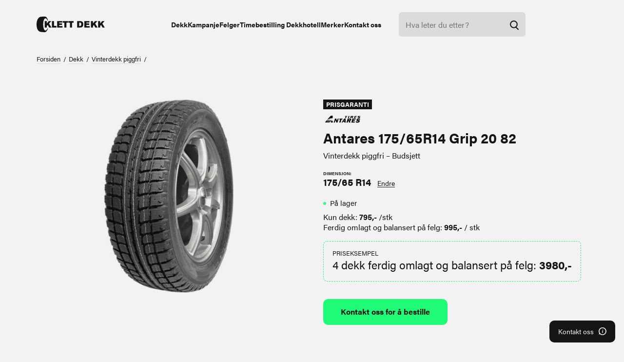

--- FILE ---
content_type: text/html; charset=utf-8
request_url: https://klettdekk.no/antares-17565r14-grip-20-82-2
body_size: 16992
content:
<!DOCTYPE html><html lang="nb" dir="ltr" class="html-product-details-page"><head><title>Antares 175/65R14 Grip 20 82- Klett Dekk AS</title><meta charset="UTF-8"><meta name="description" content="buy Antares 175/65R14 Grip 20 82 online"><meta name="keywords" content="Antares 175/65R14 Grip 20 82,buy Antares 175/65R14 Grip 20 82,Antares 175/65R14 Grip 20 82 prices,Antares 175/65R14 Grip 20 82 online"><meta name="generator" content="nopCommerce"><meta name="viewport" content="width=device-width, initial-scale=1"><meta property="og:type" content="product"><meta property="og:title" content="Antares 175/65R14 Grip 20 82"><meta property="og:description" content="buy Antares 175/65R14 Grip 20 82 online"><meta property="og:image" content="https://klettdekk.no/images/thumbs/0000072_antares-20555r16-grip-20-91_1200.jpeg"><meta property="og:image:url" content="https://klettdekk.no/images/thumbs/0000072_antares-20555r16-grip-20-91_1200.jpeg"><meta property="og:url" content="https://klettdekk.no/antares-17565r14-grip-20-82-2"><meta property="og:site_name" content="Klett Dekk AS"><meta property="twitter:card" content="summary"><meta property="twitter:site" content="Klett Dekk AS"><meta property="twitter:title" content="Antares 175/65R14 Grip 20 82"><meta property="twitter:description" content="buy Antares 175/65R14 Grip 20 82 online"><meta property="twitter:image" content="https://klettdekk.no/images/thumbs/0000072_antares-20555r16-grip-20-91_1200.jpeg"><meta property="twitter:url" content="https://klettdekk.no/antares-17565r14-grip-20-82-2"><link rel="stylesheet" href="/css/o01iqyzykr-hxtygzd510g.styles.css?v=PYUPzE6CTV5xGJETrWFp0lV2bek"><link rel="stylesheet" href="https://use.typekit.net/xaf2nuw.css"><link rel="canonical" href="https://klettdekk.no/antares-17565r14-grip-20-82-2"><link rel="apple-touch-icon" sizes="180x180" href="/apple-touch-icon.png"><link rel="icon" type="image/png" sizes="32x32" href="/favicon-32x32.png"><link rel="icon" type="image/png" sizes="16x16" href="/favicon-16x16.png"><link rel="manifest" href="/site.webmanifest"><link rel="mask-icon" href="/safari-pinned-tab.svg" color="#000000"><meta name="msapplication-TileColor" content="#000000"><meta name="theme-color" content="#000000"><body><noscript><iframe src="https://www.googletagmanager.com/ns.html?id=GTM-NN22VG7" height="0" width="0" style="display:none;visibility:hidden"></iframe></noscript><input name="__RequestVerificationToken" type="hidden" value="CfDJ8NdT5BvELtBNiXroTJ_Ix6CKZi2aKhjY_AdOOohbclGQ-blboYoUayo62Vam6fbo0VScGC0mIoS7DjqRJ7aTSpoDdKbvno42ds3t32zu2oXUr9NQguwR9Kw1H16bNIrESM0yZFl1RyGDhv0jY7hF52s"><div class="ajax-loading-block-window" style="display:none"></div><div id="dialog-notifications-success" title="Varsling" style="display:none"></div><div id="dialog-notifications-error" title="Feil" style="display:none"></div><div id="dialog-notifications-warning" title="Advarsel" style="display:none"></div><div id="bar-notification" class="bar-notification-container" data-close="Lukk"></div><!--[if lte IE 8]><div style="clear:both;height:59px;text-align:center;position:relative"><a href="http://www.microsoft.com/windows/internet-explorer/default.aspx" target="_blank"> <img src="/Themes/Custom/Content/images/ie_warning.jpg" height="42" width="820" alt="You are using an outdated browser. For a faster, safer browsing experience, upgrade for free today."> </a></div><![endif]--><div class="master-wrapper-page"><header class="header" id="header-top"><div class="header-upper"><div class="header-logo"><a href="/"> <svg width="642" height="146" viewBox="0 0 642 146" fill="none" xmlns="http://www.w3.org/2000/svg"><path d="M139.58 102.24H118.25L105.01 78.25L96.17 88.04V102.23H77.12V42.22H96.17V64.92L114.93 42.22H138.17L117.25 65.01L139.58 102.24Z" fill="#151515" /><path d="M187.01 102.24H144.84V42.14H163.81V87.09H187.01V102.24Z" fill="#151515" /><path d="M244.03 102.24H193.98V42.23H241.5V55.39H213.03V64.35H239.63V77.34H213.03V89.25H244.03V102.24Z" fill="#151515" /><path d="M296.02 57H280.79V102.24H261.86V57H246.63V42.14H296.02V57Z" fill="#151515" /><path d="M348.72 57H333.49V102.24H314.56V57H299.33V42.14H348.72V57Z" fill="#151515" /><path d="M439.8 71.99C439.8 78.82 438.5 84.68 435.9 89.55C432.99 95.06 428.68 98.75 422.95 100.63C419.71 101.71 414.36 102.25 406.89 102.25H381.9V42.24H402.32C410.23 42.24 415.88 42.56 419.25 43.19C424.15 44.13 428.21 46.11 431.45 49.13C437.01 54.33 439.79 61.95 439.79 72L439.8 71.99ZM420.67 72.24C420.67 69.06 420.16 66.11 419.13 63.4C417.99 60.38 416.31 58.35 414.07 57.3C412.63 56.61 410.64 56.26 408.09 56.26H400.95V88.47H408.17C411.55 88.47 414.2 87.54 416.14 85.69C419.15 82.81 420.66 78.33 420.66 72.24H420.67Z" fill="#151515" /><path d="M499.6 102.24H449.55V42.23H497.07V55.39H468.6V64.35H495.2V77.34H468.6V89.25H499.6V102.24Z" fill="#151515" /><path d="M573.72 102.24H552.39L539.15 78.25L530.31 88.04V102.23H511.26V42.22H530.31V64.92L549.07 42.22H572.31L551.39 65.01L573.72 102.24Z" fill="#151515" /><path d="M641.44 102.24H620.11L606.87 78.25L598.03 88.04V102.23H578.98V42.22H598.03V64.92L616.79 42.22H640.03L619.11 65.01L641.44 102.24Z" fill="#151515" /><path d="M102.48 110.11C97.84 122.7 91.06 130.82 83.95 130.82C71.11 130.82 62.19 104.32 62.19 72.86C62.19 41.4 71.06 16.14 83.9 16.14C91.04 16.14 97.86 23.95 102.52 36.29H107.38C101.99 14.46 91.58 -0.209972 78.02 2.82363e-05C69.02 0.140028 52 0.680028 44.23 0.920028C17.54 1.74003 0 32.24 0 71.8C0 111.36 11.89 141.1 42.99 143.73C50.39 144.42 64.27 145.82 75.27 145.73C89.98 145.61 101 131.34 106.82 110.12H102.48V110.11Z" fill="#151515" /></svg> </a></div><div class="header-search-cover" onclick="toggleSearch()"></div><div class="header-search-overlay" onclick="toggleCustomerService()"></div><div class="header-menu" id="main-navigation"><div class="navigation"><ul class="top-menu"><li class="level0 has-children"><a href="#" class="menu-item toggle has-sub-nav" data-href="/dekk" data-menu-level="0"> Dekk <span class="arrow"> <svg version="1.1" id="Layer_1" xmlns="http://www.w3.org/2000/svg" xmlns:xlink="http://www.w3.org/1999/xlink" x="0px" y="0px" viewBox="0 0 200 175.5" style="enable-background:new 0 0 200 175.5" xml:space="preserve"><path class="st0" d="M100.2,172.8L0.9,0.7l198.7,0L100.2,172.8z" /></svg> </span> </a><ul class="sublist first-level" data-menu-level="0"><li class="sub-cat-name goback-level0"><a href="#" class="menu-item menu-goback" data-menu-level="0"> Dekk <span class="arrow"> <svg version="1.1" id="Layer_1" xmlns="http://www.w3.org/2000/svg" xmlns:xlink="http://www.w3.org/1999/xlink" x="0px" y="0px" viewBox="0 0 200 175.5" style="enable-background:new 0 0 200 175.5" xml:space="preserve"><path class="st0" d="M100.2,172.8L0.9,0.7l198.7,0L100.2,172.8z" /></svg> </span> </a><li class="level1"><a href="/sommerdekk" class="menu-item"> Sommerdekk<div class="icon"><svg version="1.1" id="Layer_1" xmlns="http://www.w3.org/2000/svg" xmlns:xlink="http://www.w3.org/1999/xlink" x="0px" y="0px" viewBox="0 0 500 402" style="enable-background:new 0 0 500 402" xml:space="preserve"><path class="st0" d="M59.6,175.8c0-6.9-5.4-12.6-12.2-12.6H13c-6.7,0-12.2,5.6-12.2,12.6c0,6.9,5.4,12.6,12.2,12.6h34.4
    C54.2,188.3,59.6,182.7,59.6,175.8L59.6,175.8z M169.4,62.3c6.7,0,12.2-5.6,12.2-12.6V14.3c0-6.9-5.4-12.6-12.2-12.6
    c-6.7,0-12.2,5.6-12.2,12.6v35.5C157.2,56.7,162.7,62.4,169.4,62.3L169.4,62.3z M74.6,95.6c2.4,2.4,5.5,3.7,8.6,3.7s6.2-1.2,8.6-3.7
    c4.7-4.9,4.7-12.8,0-17.7L67.4,52.7c-4.7-4.9-12.4-4.9-17.2,0c-4.7,4.9-4.7,12.8,0,17.7L74.6,95.6z M74.6,256l-24.3,25.1
    c-4.7,4.9-4.7,12.8,0,17.7c2.4,2.4,5.5,3.7,8.6,3.7s6.2-1.2,8.6-3.7l24.3-25.1c4.7-4.9,4.7-12.8,0-17.7
    C87,251.1,79.3,251.1,74.6,256z M255.6,99.2c3.1,0,6.2-1.2,8.6-3.7l24.3-25.1c4.7-4.9,4.7-12.8,0-17.7c-4.7-4.9-12.4-4.9-17.2,0
    L247,77.9c-4.7,4.9-4.7,12.8,0,17.7C249.4,98,252.5,99.3,255.6,99.2L255.6,99.2z M138.6,237.6c-21.9-11.6-37-35.2-37-62.3
    c0-38.6,30.4-70,67.8-70c18.7,0,35.7,7.9,47.9,20.6c6.7-5.1,13.8-9.5,21.3-13.2c-16.9-19.9-41.6-32.5-69.2-32.5
    c-50.8,0-92.1,42.7-92.1,95.1c0,34.1,17.5,64.1,43.7,80.9C126.1,249.2,132,243,138.6,237.6L138.6,237.6z M412.1,222.3
    c-3.4,0-6.8,0.2-10.1,0.6c-7.1-53.4-51.6-94.7-105.3-94.7c-58.6,0-106.3,49.2-106.3,109.8c0,2.1,0.1,4.2,0.2,6.4
    c-35.7,6.4-62.9,38.6-62.9,77.3c0,43.2,34.1,78.4,75.9,78.4h208.5c47.4,0,86-39.9,86-88.9C498.2,262.2,459.6,222.3,412.1,222.3
    L412.1,222.3z M412.1,374.9H203.7c-28.4,0-51.6-23.9-51.6-53.3c0-29.4,23-53.2,51.3-53.3l15.5,0.3l-2.7-15.1
    c-0.9-5.2-1.4-10.4-1.4-15.5c0-46.7,36.8-84.7,82-84.7s81.8,37.8,82,84.4v17.3l15.6-4.9c5.8-1.8,11.8-2.7,17.8-2.7
    c34,0,61.8,28.6,61.8,63.8C473.9,346.3,446.2,374.9,412.1,374.9L412.1,374.9z" /></svg></div></a><li class="level1"><a href="/vinterdekk-piggfri" class="menu-item"> Vinterdekk piggfri<div class="icon"><svg version="1.1" id="Layer_1" xmlns="http://www.w3.org/2000/svg" xmlns:xlink="http://www.w3.org/1999/xlink" x="0px" y="0px" viewBox="0 0 500 527.1" style="enable-background:new 0 0 500 527.1" xml:space="preserve"><path class="st0" d="M382.7,131.6c-4.5,0-9,0.3-13.5,0.9C359.6,59.1,300,2.5,228.2,2.5c-78.5,0-142.4,67.6-142.4,150.6
        c0,2.9,0.1,5.8,0.2,8.7c-47.8,8.8-84.3,53-84.3,106c0,59.3,45.6,107.6,101.7,107.6V341c-38.1,0-69.1-32.8-69.1-73.1
        c0-40.3,30.8-72.8,68.6-73.1l20.9,0.3l-3.6-20.7c-1.3-7.1-1.9-14.3-1.9-21.3c0-64,49.2-116.1,109.7-116.1s109.4,51.7,109.7,115.4
        v24.1l21-6.7c7.8-2.5,15.8-3.7,23.8-3.7c45.5,0,82.6,39.2,82.6,87.4c0,27.3-11.9,52.7-32.1,69.2c6.7,8.4,10.9,19,11.4,30.6
        l1.3,2.2c32.6-22.6,52-60.8,52-102C497.9,186.4,446.2,131.6,382.7,131.6L382.7,131.6z" /><path class="st0" d="M395.7,338.8h-57.6l28.8-52.7c4.5-8.3,1.8-18.8-6-23.6c-7.8-4.8-17.8-1.9-22.3,6.4l-28.8,52.8L281,268.9
        c-4.5-8.3-14.5-11.1-22.3-6.3c-7.8,4.8-10.5,15.3-6,23.6l28.8,52.7H224c-9,0-16.3,7.8-16.3,17.3c0,9.6,7.3,17.3,16.3,17.3h57.6
        l-28.8,52.7c-4.5,8.3-1.8,18.8,6,23.6c2.6,1.6,5.4,2.3,8.1,2.3c5.6,0,11.2-3.1,14.2-8.6l28.8-52.8l28.8,52.7
        c3,5.5,8.5,8.6,14.2,8.6c2.8,0,5.6-0.7,8.2-2.3c7.8-4.8,10.5-15.3,6-23.6l-28.8-52.7h57.6c9,0,16.3-7.8,16.3-17.3
        C412.1,346.7,404.8,338.9,395.7,338.8L395.7,338.8z" /><path class="st0" d="M179.1,473.7l20.9-22.1c6.4-6.8,6.4-17.7,0-24.5c-6.4-6.7-16.7-6.7-23.1,0L156,449.2l-20.9-22.1
        c-6.4-6.7-16.7-6.7-23.1,0c-6.4,6.7-6.4,17.7,0,24.5l20.9,22.1l-20.9,22.1c-6.4,6.7-6.4,17.7,0,24.5c3.2,3.4,7.4,5.1,11.6,5.1
        c4.2,0,8.4-1.7,11.6-5.1l20.9-22.1l20.9,22.1c3.2,3.4,7.4,5.1,11.6,5.1c4.2,0,8.4-1.7,11.6-5.1c6.4-6.8,6.4-17.7,0-24.5
        L179.1,473.7z" /></svg></div></a><li class="level1"><a href="/vinterdekk-pigg" class="menu-item"> Vinterdekk pigg<div class="icon"><svg version="1.1" id="Layer_1" xmlns="http://www.w3.org/2000/svg" xmlns:xlink="http://www.w3.org/1999/xlink" x="0px" y="0px" viewBox="0 0 500 527.1" style="enable-background:new 0 0 500 527.1" xml:space="preserve"><path class="st0" d="M382.7,131.6c-4.5,0-9,0.3-13.5,0.9C359.6,59.1,300,2.5,228.2,2.5c-78.5,0-142.4,67.6-142.4,150.6
        c0,2.9,0.1,5.8,0.2,8.7c-47.8,8.8-84.3,53-84.3,106c0,59.3,45.6,107.6,101.7,107.6V341c-38.1,0-69.1-32.8-69.1-73.1
        c0-40.3,30.8-72.8,68.6-73.1l20.9,0.3l-3.6-20.7c-1.3-7.1-1.9-14.3-1.9-21.3c0-64,49.2-116.1,109.7-116.1s109.4,51.7,109.7,115.4
        v24.1l21-6.7c7.8-2.5,15.8-3.7,23.8-3.7c45.5,0,82.6,39.2,82.6,87.4c0,27.3-11.9,52.7-32.1,69.2c6.7,8.4,10.9,19,11.4,30.6
        l1.3,2.2c32.6-22.6,52-60.8,52-102C497.9,186.4,446.2,131.6,382.7,131.6L382.7,131.6z" /><path class="st0" d="M395.7,338.8h-57.6l28.8-52.7c4.5-8.3,1.8-18.8-6-23.6c-7.8-4.8-17.8-1.9-22.3,6.4l-28.8,52.8L281,268.9
        c-4.5-8.3-14.5-11.1-22.3-6.3c-7.8,4.8-10.5,15.3-6,23.6l28.8,52.7H224c-9,0-16.3,7.8-16.3,17.3c0,9.6,7.3,17.3,16.3,17.3h57.6
        l-28.8,52.7c-4.5,8.3-1.8,18.8,6,23.6c2.6,1.6,5.4,2.3,8.1,2.3c5.6,0,11.2-3.1,14.2-8.6l28.8-52.8l28.8,52.7
        c3,5.5,8.5,8.6,14.2,8.6c2.8,0,5.6-0.7,8.2-2.3c7.8-4.8,10.5-15.3,6-23.6l-28.8-52.7h57.6c9,0,16.3-7.8,16.3-17.3
        C412.1,346.7,404.8,338.9,395.7,338.8L395.7,338.8z" /><path class="st0" d="M179.1,473.7l20.9-22.1c6.4-6.8,6.4-17.7,0-24.5c-6.4-6.7-16.7-6.7-23.1,0L156,449.2l-20.9-22.1
        c-6.4-6.7-16.7-6.7-23.1,0c-6.4,6.7-6.4,17.7,0,24.5l20.9,22.1l-20.9,22.1c-6.4,6.7-6.4,17.7,0,24.5c3.2,3.4,7.4,5.1,11.6,5.1
        c4.2,0,8.4-1.7,11.6-5.1l20.9-22.1l20.9,22.1c3.2,3.4,7.4,5.1,11.6,5.1c4.2,0,8.4-1.7,11.6-5.1c6.4-6.8,6.4-17.7,0-24.5
        L179.1,473.7z" /></svg></div></a><li class="all-products goback-level0"><a class="btn border" href="/dekk">Se alt innen dekk</a> <a class="imitate-a" href="/dekk">Se alt innen dekk</a></ul><li class="level0"><a href="/kampanje" class="menu-item"> Kampanje <span class="arrow"> <svg version="1.1" id="Layer_1" xmlns="http://www.w3.org/2000/svg" xmlns:xlink="http://www.w3.org/1999/xlink" x="0px" y="0px" viewBox="0 0 200 175.5" style="enable-background:new 0 0 200 175.5" xml:space="preserve"><path class="st0" d="M100.2,172.8L0.9,0.7l198.7,0L100.2,172.8z" /></svg> </span> </a><li class="level0"><a href="/felger" class="menu-item"> Felger <span class="arrow"> <svg version="1.1" id="Layer_1" xmlns="http://www.w3.org/2000/svg" xmlns:xlink="http://www.w3.org/1999/xlink" x="0px" y="0px" viewBox="0 0 200 175.5" style="enable-background:new 0 0 200 175.5" xml:space="preserve"><path class="st0" d="M100.2,172.8L0.9,0.7l198.7,0L100.2,172.8z" /></svg> </span> </a><li class="level0"><a class="menu-item" href="/bestill-dekkhotell"> Timebestilling Dekkhotell </a><li class="level0"><a class="menu-item" href="/manufacturer/all"> Merker </a><li class="level0"><a class="menu-item" href="/contactus"> Kontakt oss </a><li class="level0 admin"></ul></div></div><div class="header-search" id="search-form-container"><div class="search-form"><form method="get" id="small-search-box-form" action="/search"><input type="text" class="search-box-text" id="small-searchterms" autocomplete="off" name="q" placeholder="Hva leter du etter?" aria-label="Search store"> <input type="hidden" class="instantSearchResourceElement" data-highlightfirstfoundelement="false" data-minkeywordlength="3" data-defaultproductsortoption="0" data-instantsearchurl="/instantSearchFor" data-searchpageurl="/search" data-searchinproductdescriptions="true" data-numberofvisibleproducts="5" data-noresultsresourcetext=" No data found."> <button type="submit" class="button-1 search-box-button">Søk</button></form><div class="icon"><svg width="17" height="19" viewBox="0 0 17 19" fill="none" xmlns="http://www.w3.org/2000/svg"><circle class="st0" cx="7.5" cy="7.5" r="6.5" /><line class="st0" x1="11.4136" y1="12.9596" x2="15.9595" y2="17.253" /></svg></div><div class="header-search-close" onclick="toggleSearch()"><svg version="1.1" id="Layer_1" xmlns="http://www.w3.org/2000/svg" xmlns:xlink="http://www.w3.org/1999/xlink" x="0px" y="0px" viewBox="0 0 24.8 24.8" style="enable-background:new 0 0 24.8 24.8" xml:space="preserve"><line class="st0" x1="0" y1="0" x2="24.8" y2="24.8" /><line class="st0" x1="24.8" y1="0" x2="0" y2="24.8" /></svg></div></div><div class="search-result" id="clerk-search-results"></div></div><div class="header-icons-flex"><div class="header-nav-icon" onclick="toggleNav()"><div class="icon"><span></span> <span></span> <span></span></div></div><div class="header-search-icon" onclick="toggleSearch()"><div class="icon"><svg width="17" height="19" viewBox="0 0 17 19" fill="none" xmlns="http://www.w3.org/2000/svg"><circle class="st0" cx="7.5" cy="7.5" r="6.5" /><line class="st0" x1="11.4136" y1="12.9596" x2="15.9595" y2="17.253" /></svg></div></div></div></div><div class="header-menu-overlay" onclick="toggleNav()"></div></header><div class="customer-service-overlay" onclick="toggleCustomerService()"></div><div id="customer-service"><a href="/butikken"> <span class="icon store"> <svg version="1.1" id="Layer_1" xmlns="http://www.w3.org/2000/svg" xmlns:xlink="http://www.w3.org/1999/xlink" x="0px" y="0px" viewBox="0 0 242 200" style="enable-background:new 0 0 242 200" xml:space="preserve"><path id="Path_360" class="st0" d="M216.31305,87.59875C224.8367,82.13789,229.99475,72.71407,230,62.59097
	c0.00044-0.55838-0.14572-1.10714-0.42317-1.59157l-25.40948-44.45229c-1.78806-3.13237-5.11867-5.0644-8.7254-5.06177H45.95366
	c-3.60674-0.00263-6.93734,1.9294-8.72539,5.06177L11.81876,60.9994c-0.27744,0.48443-0.42316,1.03318-0.42316,1.59157
	c0.00525,10.1231,5.16329,19.54692,13.68695,25.00778L25.03223,189h191.3237L216.31305,87.59875z M25.09699,87.59875
	c4.86397,2.89738,10.38041,4.52002,16.03864,4.71781c11.2088-0.00787,21.46231-6.31244,26.52802-16.31126
	c7.39857,14.65099,25.27296,20.53065,39.92396,13.13207c5.66785-2.86194,10.27014-7.46422,13.13207-13.13207
	c7.39857,14.65099,25.27296,20.53065,39.92397,13.13207c5.66785-2.86194,10.27013-7.46422,13.13206-13.13207
	c5.06439,10.00014,15.31879,16.30514,26.52802,16.31126c5.66173-0.17504,11.18385-1.79943,16.03864-4.71781" /></svg> </span> <span class="text">Butikken</span> </a> <a href="/login"> <span class="icon user"> <svg width="19" height="23" viewBox="0 0 19 23" fill="none" xmlns="http://www.w3.org/2000/svg"><path class="st1" d="M9.45805 9.28781C11.4863 9.28781 13.1305 7.55176 13.1305 5.41023C13.1305 3.26871 11.4863 1.53265 9.45805 1.53265C7.42984 1.53265 5.78564 3.26871 5.78564 5.41023C5.78564 7.55176 7.42984 9.28781 9.45805 9.28781Z" /><path class="st1" d="M1.50439 21.4319V16.9783C1.50439 14.6063 3.32378 12.6853 5.57027 12.6853H9.49994H13.4296C15.6761 12.6853 17.4955 14.6063 17.4955 16.9783V21.4425" /></svg> </span> <span class="text">Logg inn</span> </a> <a href="/retur"> <span class="icon returns"> <svg version="1.1" id="Layer_1" xmlns="http://www.w3.org/2000/svg" xmlns:xlink="http://www.w3.org/1999/xlink" x="0px" y="0px" viewBox="0 0 236 200" style="enable-background:new 0 0 236 200" xml:space="preserve"><path id="Path_175" class="st0" d="M98.7518,191.45781c-50.33587-9.98492-83.04683-58.88493-73.0619-109.22012
	C35.67483,31.90182,84.57485-0.80913,134.91072,9.1758s83.04681,58.88495,73.06189,109.22012
	c-1.42072,7.16137-3.68039,14.13019-6.73227,20.76205c-0.24756,0.56389-0.47311,1.07001-0.73856,1.60501" /><path id="Path_176" class="st0" d="M183.16751,110.57921l15.92499,34.16606L233,128.27838" /><path id="Path_177" class="st1" d="M179.19511,169.22321c-15.31435,13.81386-34.77396,22.1649-55.33659,23.74515" /><path id="Path_178" class="st0" d="M161.44492,72.60545v48.66621l-43.24189,19.18179l-45.9513-19.18179v-48.6497" /><path id="Path_179" class="st0" d="M72.25172,72.60545l45.9513,18.91635l43.24189-18.91635" /><path class="st0" d="M118.20246,91.52679v48.91454" /><path id="Path_180" class="st0" d="M161.44492,72.60562l-44.59935-14.86599L72.24622,72.60562" /></svg> </span> <span class="text">Retur</span> </a> <a href="/betaling"> <span class="icon payment"> <svg version="1.1" id="Layer_1" xmlns="http://www.w3.org/2000/svg" xmlns:xlink="http://www.w3.org/1999/xlink" x="0px" y="0px" viewBox="0 0 216 200" style="enable-background:new 0 0 216 200" xml:space="preserve"><path id="Path_202" class="st0" d="M60.84366,92.48479l51.59929,49.88492l97.60094-121.9868" /><path class="st0" d="M197.30423,70.73284c2.94719,9.0858,4.53989,18.78181,4.53989,28.84981
	c0,51.59298-41.82437,93.41735-93.41734,93.41735s-93.41735-41.82437-93.41735-93.41735S56.83379,6.1653,108.42677,6.1653
	c25.30559,0,48.26109,10.06193,65.08397,26.40325" /></svg> </span> <span class="text">Betaling</span> </a> <a href="/levering"> <span class="icon delivery"> <svg version="1.1" id="Layer_1" xmlns="http://www.w3.org/2000/svg" xmlns:xlink="http://www.w3.org/1999/xlink" x="0px" y="0px" viewBox="0 0 291.3475 200" style="enable-background:new 0 0 291.3475 200" xml:space="preserve"><path class="st0" d="M121.61292,160.63281l72.80048,30.19862V71.87853L98.81644,41.14965l95.59696,30.72888l89.97707-30.72888
	v109.79031l-89.98427,39.95038l-72.80048-30.19862" /><path class="st0" d="M98.80925,41.1791L191.61447,8.5205l92.80524,32.65859" /><path class="st0" d="M144.46808,55.85117l89.76344-32.32722" /><path class="st0" d="M194.4062,71.90797v118.95296" /><path class="st1" d="M110.76361,74.6552H58.85888" /><path class="st1" d="M101.30624,103.01987H8.75126" /><path class="st1" d="M120.69968,131.38432H58.85888" /><path class="st1" d="M30.49423,131.38432h-9.45731" /></svg> </span> <span class="text">Levering</span> </a> <a href="/hente-i-butikk"> <span class="icon pickup"> <svg version="1.1" id="Layer_1" xmlns="http://www.w3.org/2000/svg" xmlns:xlink="http://www.w3.org/1999/xlink" x="0px" y="0px" viewBox="0 0 291.3475 206.89647" style="enable-background:new 0 0 291.3475 206.89647" xml:space="preserve"><path id="Path_360" class="st0" d="M270.36606,74.8777c7.41644-4.74777,11.90698-12.94331,11.91705-21.74947
	c-0.00092-0.4843-0.12726-0.9599-0.36758-1.38011L259.80627,13.0569c-1.55957-2.71994-4.45436-4.39896-7.58995-4.40217H122.1333
	c-3.13558,0.0032-6.03038,1.68223-7.58993,4.40217L92.4341,51.74812c-0.24032,0.42021-0.36665,0.89581-0.36757,1.38011
	c0.00824,8.8048,4.49601,16.99987,11.90971,21.74947v98.86914c-0.53831,7.29103,4.93591,13.63725,12.22692,14.17557
	c0.57585,0.04257,1.15398,0.04715,1.73029,0.01419h136.49564c8.0843,0.74155,15.23936-5.21101,15.98091-13.29532
	c0.09659-1.0519,0.07919-2.11067-0.05127-3.15892L270.36606,74.8777z M103.9767,74.8777
	c4.2328,2.52128,9.03367,3.93206,13.95721,4.10234c9.75462-0.00732,18.67752-5.49481,23.08427-14.19707
	c6.44006,12.74693,21.99481,17.85953,34.74174,11.41946c4.92813-2.48969,8.92976-6.49133,11.41946-11.41946
	c6.44006,12.74693,21.99483,17.85953,34.74174,11.41946c4.92813-2.48969,8.92976-6.49133,11.41946-11.41946
	c4.40674,8.70226,13.32964,14.18975,23.08426,14.19707c4.92676-0.15105,9.73221-1.56367,13.95721-4.10234" /><g><path id="Path_888" class="st1" d="M66.16238,99.87458c-6.59895-0.29504-11.89871-5.54615-12.2546-12.14211
		c-0.2421-6.94606,5.19254-12.77321,12.1386-13.0153c6.94605-0.2421,12.77321,5.19254,13.0153,12.1386
		c0.24211,6.94605-5.19253,12.77321-12.1386,13.0153C66.66961,99.87991,66.41592,99.88107,66.16238,99.87458" /><path id="Path_889" class="st1" d="M54.11777,135.23587c-1.05518,1.56711-2.87106,2.44644-4.75484,2.30247
		c-6.57729-0.06752-13.15457,0-19.73186,0c-2.60567,0.09819-4.84463-1.83305-5.12983-4.42494
		c-0.35459-2.7751,1.59921-5.31538,4.37236-5.68478c5.05484-0.57001,10.10967-1.05752,15.1795-1.49993
		c1.49374-0.01785,2.87103-0.81021,3.63738-2.09248c2.9999-4.70989,6.33729-9.21722,9.31469-13.94199
		c4.10689-5.99948,11.99155-8.08076,18.52439-4.88979c4.18968,1.70077,6.86256,5.8466,6.68228,10.36469
		c-0.0825,6.57728,0,13.15456,0,19.73183v18.43434c0,14.88702-0.06,29.77403,0.0525,44.66106
		c0.35409,2.98566-1.4764,5.79761-4.34986,6.68233h-2.53491c-2.15909-0.56474-3.80692-2.31151-4.24487-4.49989
		c-0.38248-2.35489-0.54748-4.74731-0.80997-7.12476c-0.39749-3.58485-0.80997-7.16971-1.19246-10.75468
		c-0.38249-3.58498-0.74998-7.01225-1.09496-10.49962c-0.2325-2.12245-0.50999-4.24481-0.80247-6.74973
		c-1.63005,3.86501-2.73485,7.93106-3.2849,12.0896c-0.29999,4.22238-0.90747,8.42967-1.38745,12.63707
		c-0.34499,3.08992-0.80247,6.16484-1.01997,9.26221c-0.06522,2.64189-1.8391,4.93521-4.37986,5.66235h-2.53492
		c-2.8961-0.96597-4.70953-3.83995-4.33486-6.86978c0.105-9.0672-0.075-18.1344,0.105-27.19417
		c0.2542-2.3685,0.77498-4.70062,1.55245-6.95229c1.16246-4.55986,2.36992-9.10474,3.58488-13.7621l0,0l1.22246-4.25981
		l-0.93747-12.62964c-0.66748,0.795-1.23746,1.39499-1.70994,2.06239" /><path class="st1" d="M38.06838,140.72566v3.69746c0,0.87814-0.71191,1.58994-1.59,1.58994H9.92928c0,0,0,0-0.00013,0
		c-0.87808,0-1.58987-0.71179-1.58987-1.58994l-0.00019-28.29654c0,0,0,0,0-0.00012c0-0.87808,0.71192-1.58987,1.58993-1.58987
		h10.05721v9.54715h6.43481v-9.54715h10.05721c0,0,0,0,0.00013,0c0.87808,0,1.58987,0.71191,1.58987,1.59l-0.00013,7.26723
		c2.24996-0.22504,4.41737-0.43499,6.43481-0.62246v-6.64477c-0.00415-4.43037-3.59451-8.02072-8.02481-8.02481H9.92903
		c-4.43031,0.00409-8.02066,3.59444-8.02475,8.02481l0.00019,28.29654v0.00729c0.00415,4.4303,3.5945,8.02066,8.02481,8.02481
		h26.54911c4.43031-0.00415,8.02066-3.59451,8.02475-8.02481v-3.70476H38.06838z" /></g></svg> </span> <span class="text">Hente i butikk</span> </a> <a href="/wishlist"> <span class="icon wishlist"> <svg version="1.1" id="Layer_1" xmlns="http://www.w3.org/2000/svg" xmlns:xlink="http://www.w3.org/1999/xlink" x="0px" y="0px" viewBox="0 0 234 200" style="enable-background:new 0 0 234 200" xml:space="preserve"><path id="Path_91" class="st0" d="M222.81152,48.13073C204.08734-3.013,148.03526-0.98791,117.10029,31.20878
	C83.91737-2.64402,30.12162-3.013,11.39744,48.13073c-20.32896,65.65457,96.52984,139.13507,105.70285,144.42105
	C126.28168,187.25742,242.23019,113.8712,222.81152,48.13073z" /></svg> </span> <span class="text">Ønskeliste</span> </a></div><div class="flying-contact"><div class="contact"><a href="/contactus"><div class="text">Kontakt oss</div><div class="icon"><svg version="1.1" id="Layer_1" xmlns="http://www.w3.org/2000/svg" xmlns:xlink="http://www.w3.org/1999/xlink" x="0px" y="0px" viewBox="0 0 193 200" style="enable-background:new 0 0 193 200" xml:space="preserve"><path class="st0" d="M95.6,1.4C43.2,1.4,0.5,45.5,0.5,99.9c0,17.8,4.6,34.5,12.6,48.9L5.6,181l28.1-6.5
	c16.7,14.8,38.3,23.8,61.9,23.8c52.4,0,95.1-44.2,95.1-98.5S148,1.4,95.6,1.4z M95.6,178c-41.2,0-74.8-35.1-74.8-78.1
	c0-43.1,33.5-78.1,74.8-78.1c41.2,0,74.7,35.1,74.7,78.1C170.4,142.9,136.8,178,95.6,178z" /><circle id="Ellipse_15" class="st0" cx="101.5" cy="68.2" r="9.7" /><path id="Path_143" class="st1" d="M110.3,126.8c-0.4-0.4-1-0.4-1.4,0c0,0-0.1,0.1-0.1,0.1c-1.7,2.9-4.4,5.2-7.5,6.5
	c-1,0.3-2.1-0.4-2.4-1.4c-0.1-0.3-0.1-0.6,0-0.9l8.8-44.4c0.1-0.5-0.2-1.1-0.8-1.2c-0.1,0-0.2,0-0.3,0l-23.8,2.5
	c-0.5,0-0.8,0.4-0.9,0.8l-0.3,2.1c-0.1,0.5,0.3,1,0.8,1.1c0,0,0.1,0,0.1,0h5.2c1.6,0,3,1.3,3,3c0,0.2,0,0.4-0.1,0.5l-6.9,36
	c-3.5,18.4,18.2,11,28-1.9c0.3-0.4,0.3-0.9-0.1-1.3L110.3,126.8z" /></svg></div></a></div></div><div class="master-wrapper-content"><div id="product-ribbon-info" data-productid="3164" data-productboxselector=".product-item, .item-holder" data-productboxpicturecontainerselector=".picture" data-productpagepicturesparentcontainerselector=".product-essential" data-productpagebugpicturecontainerselector=".custom-ribbons" data-retrieveproductribbonsurl="/RetrieveProductRibbons"></div><div class="master-column-wrapper"><div class="breadcrumb"><ul class="site-width" itemscope itemtype="http://schema.org/BreadcrumbList"><li><span> <a href="/"> <span>Forsiden</span> </a> </span> <span class="delimiter">/</span><li itemprop="itemListElement" itemscope itemtype="http://schema.org/ListItem"><a href="/dekk" itemprop="item"> <span itemprop="name">Dekk</span> </a> <span class="delimiter">/</span><meta itemprop="position" content="1"><li itemprop="itemListElement" itemscope itemtype="http://schema.org/ListItem"><a href="/vinterdekk-piggfri" itemprop="item"> <span itemprop="name">Vinterdekk piggfri</span> </a> <span class="delimiter">/</span><meta itemprop="position" content="2"></ul></div><div class="center-1"><div class="page product-details-page"><div class="page-body"><form method="post" id="product-details-form"><div itemscope itemtype="http://schema.org/Product"><meta itemprop="name" content="Antares 175/65R14 Grip 20 82"><meta itemprop="sku" content="110001"><meta itemprop="gtin"><meta itemprop="mpn" content="Grip 20"><meta itemprop="description"><meta itemprop="image" content="https://klettdekk.no/images/thumbs/0000072_antares-20555r16-grip-20-91_1200.jpeg"><div itemprop="brand" itemtype="https://schema.org/Brand" itemscope><meta itemprop="name" content="Antares"></div><div itemprop="offers" itemscope itemtype="http://schema.org/Offer"><meta itemprop="url" content="https://klettdekk.no/antares-17565r14-grip-20-82-2"><meta itemprop="price" content="995.00"><meta itemprop="priceCurrency" content="NOK"><meta itemprop="priceValidUntil"><meta itemprop="availability" content="http://schema.org/InStock"></div></div><div data-productid="3164"><div class="product-essential"><div class="gallery"><div class="picture-gallery"><div class="picture"><img alt="Bilde av Antares 175/65R14 Grip 20 82" src="https://klettdekk.no/images/thumbs/0000072_antares-20555r16-grip-20-91_1200.jpeg" title="Bilde av Antares 175/65R14 Grip 20 82" id="main-product-img-3164"></div></div></div><div class="overview"><div class="loader"></div><div class="custom-ribbons"></div><div class="manufacturers"><div class="manufacturer value"><a href="/antares"><div class="logo"><img src="https://klettdekk.no/images/thumbs/0000614_antares_420.png"></div><div class="name" itemprop="brand">Antares</div></a></div></div><div class="product-name"><h1>Antares 175/65R14 Grip 20 82</h1></div><div class="dimension"><div class="season-and-category">Vinterdekk piggfri – Budsjett</div><div class="dimension-heading">Dimensjon:</div><div class="chosen-dimension"><span> 175/65 R<text>14</text> </span> <a href="#relatedwheelsapp" class="scroll-to-btn">Endre</a></div></div><div class="custom-add-to-cart sub-product"><div class="availability"><div class="stock"><span class="label">Tilgjengelighet:</span> <span class="value" id="stock-availability-value-3164">P&#xE5; lager</span></div></div><div class="additional-details"><div class="sku"><span class="label">Varenummer:</span> <span class="value" id="sku-3164">110001</span></div></div><div class="custom-price"><div class="prices"><div class="product-price"><span id="price-value-3164" class="price-value-3164 price-value-kl"> Kun dekk: <b>795,-</b> <span>/stk</span> </span></div></div><div class="incl-in-price"><span class="price"> Ferdig omlagt og balansert på felg: <b>995,-</b> / stk </span></div><div class="price-example"><div class="price-example-header">Priseksempel</div><div class="price-example-text">4 dekk ferdig omlagt og balansert på felg: <span class="klett-price-total"><span id="klett-price-tot"></span></span></div></div></div><div class="add-to-cart"><div class="add-to-cart-panel"><label class="qty-label" for="addtocart_3164_EnteredQuantity">Antall:</label> <input value="4" id="product_enteredQuantity_3164" class="qty-input" type="text" aria-label="Enter a quantity" data-val="true" data-val-required="The Antall field is required." name="addtocart_3164.EnteredQuantity"> <button type="button" id="add-to-cart-button-3164" class="button-1 add-to-cart-button" data-productid="3164" onclick="return AjaxCart.addproducttocart_details(&#34;/addproducttocart/details/3164/1&#34;,&#34;#product-details-form&#34;),!1">Kj&#xF8;p</button></div></div><div class="add-to-cart-contact"><div class="add-to-cart-panel"><div class="button-1 cta" id="show-form">Kontakt oss for å bestille</div></div></div><div class="overview-buttons"><div class="add-to-wishlist"><button type="button" id="add-to-wishlist-button-3164" class="button-2 add-to-wishlist-button" data-productid="3164" onclick="return AjaxCart.addproducttocart_details(&#34;/addproducttocart/details/3164/2&#34;,&#34;#product-details-form&#34;),!1">Add to wishlist</button></div></div></div></div></div><div class="product-description"><div class="product-collateral"><div class="product-specs-box"><div class="title"><strong>Produktspesifikasjoner</strong></div><div class="table-wrapper"><table class="data-table"><thead><tr class="hidden-row"><th width="25%"><span>Attribute name</span><th><span>Attribute value</span><tbody><tr class="hidden"><input type="hidden" id="tire-dimention-type" value="mm"><tr class="odd"><td class="spec-name">Type dekk<td class="spec-value">Vinterdekk piggfri<tr class="even"><td class="spec-name">H&#xF8;yde<td class="spec-value">65<tr class="odd"><td class="spec-name">Diameter<td class="spec-value">14<tr class="even"><td class="spec-name">Bredde<td class="spec-value">175<tr class="odd"><td class="spec-name">Priskategori<td class="spec-value">Budsjett<tr class="even"><td class="spec-name">Dimensjon type<td class="spec-value">mm</table></div></div></div></div></div><input name="__RequestVerificationToken" type="hidden" value="CfDJ8NdT5BvELtBNiXroTJ_Ix6CKZi2aKhjY_AdOOohbclGQ-blboYoUayo62Vam6fbo0VScGC0mIoS7DjqRJ7aTSpoDdKbvno42ds3t32zu2oXUr9NQguwR9Kw1H16bNIrESM0yZFl1RyGDhv0jY7hF52s"></form><input id="relatedwheels-sku" type="hidden" value="110001"> <input id="relatedwheels-mpn" type="hidden" value="Grip 20"><div id="relatedwheelsapp" v-cloak><div :class="{ active: popupActive}" class="wheel-popup-bg"></div><div :class="{ show: popupActive }" class="wheel-popup"><div class="wheel-popup-content"><div class="content first-run" :class="{ hide: !firstTimeRun }"><p>Beste metode å finne riktig dimensjon på er å sjekke dine dekk for å se hvilken dekkdimensjon som passer til bilen din (f.eks. 205/55 R16).<p><b>VIKTIG!</b> Sommer- og vinterdekk har ofte forskjellig dimensjon og informasjon i vognkortet kan avvike fra hva som faktisk står på bilen.</p><button v-on:click="confirmPopup" class="confirm btn cta">Ok, jeg forstår!</button></div><div class="content width" :class="{ show: widthSelecting }"><div class="tire-dimtype-selectors"><div class="form-container" id="formcontainer"><div class="form-element type-radio-custom"><input :class="{ selected: productsInInches === false }" type="radio" id="milli" name="formtype" :value="false" v-model="productsInInches"> <label for="milli"> Millimeter<div class="checkbox-check-svg"><svg version="1.1" id="icon-check-milli" xmlns="http://www.w3.org/2000/svg" xmlns:xlink="http://www.w3.org/1999/xlink" x="0px" y="0px" viewBox="0 0 286 200" style="enable-background:new 0 0 286 200" xml:space="preserve"><path class="st0" d="M143,20 a80,80 0 1,0 0,160 a80,80 0 1,0 0,-160z" stroke-dashoffset="502" stroke-dasharray="502">
						</path></svg></div></label></div><div class="form-element type-radio-custom"><input :class="{ selected: productsInInches === true }" type="radio" id="inches" name="formtype" :value="true" v-model="productsInInches"> <label for="inches"> Tommer<div class="checkbox-check-svg"><svg version="1.1" id="icon-check-inches" xmlns="http://www.w3.org/2000/svg" xmlns:xlink="http://www.w3.org/1999/xlink" x="0px" y="0px" viewBox="0 0 286 200" style="enable-background:new 0 0 286 200" xml:space="preserve"><path class="st0" d="M143,20 a80,80 0 1,0 0,160 a80,80 0 1,0 0,-160z" stroke-dashoffset="502" stroke-dasharray="502">
						</path></svg></div></label></div></div></div><div class="selectors"><text v-if="productsInInches"> <span class="active">1. Velg total Høyde</span><span>2. Velg bredde</span><span>3. Velg felgstørrelse</span> </text> <text v-else> <span class="active">1. Velg bredde</span><span>2. Velg profil</span><span>3. Velg felgstørrelse</span> </text></div><button v-for="item in widths" v-on:click="widthSelect(item)" class="width" :value="item">{{ item }} </button></div><div class="content height" :class="{ show: heightSelecting }"><div class="tire-dimtype-selectors"><div class="form-container" id="formcontainer"><div class="form-element type-radio-custom"><input :class="{ selected: productsInInches === false }" type="radio" id="milli" name="formtype" :value="false" v-model="productsInInches"> <label for="milli"> Millimeter<div class="checkbox-check-svg"><svg version="1.1" id="icon-check-milli" xmlns="http://www.w3.org/2000/svg" xmlns:xlink="http://www.w3.org/1999/xlink" x="0px" y="0px" viewBox="0 0 286 200" style="enable-background:new 0 0 286 200" xml:space="preserve"><path class="st0" d="M143,20 a80,80 0 1,0 0,160 a80,80 0 1,0 0,-160z" stroke-dashoffset="502" stroke-dasharray="502">
						</path></svg></div></label></div><div class="form-element type-radio-custom"><input :class="{ selected: productsInInches === true }" type="radio" id="inches" name="formtype" :value="true" v-model="productsInInches"> <label for="inches"> Tommer<div class="checkbox-check-svg"><svg version="1.1" id="icon-check-inches" xmlns="http://www.w3.org/2000/svg" xmlns:xlink="http://www.w3.org/1999/xlink" x="0px" y="0px" viewBox="0 0 286 200" style="enable-background:new 0 0 286 200" xml:space="preserve"><path class="st0" d="M143,20 a80,80 0 1,0 0,160 a80,80 0 1,0 0,-160z" stroke-dashoffset="502" stroke-dasharray="502">
						</path></svg></div></label></div></div></div><div class="selectors"><text v-if="productsInInches"> <span>1. Velg total Høyde</span><span class="active">2. Velg bredde</span><span>3. Velg felgstørrelse</span> </text> <text v-else> <span>1. Velg bredde</span><span class="active">2. Velg profil</span><span>3. Velg felgstørrelse</span> </text></div><button v-for="item in filteredHeights" v-on:click="heightSelect(item)" class="height" :value="item"> {{ item }} </button></div><div class="content diameter" :class="{ show: diameterSelecting }"><div class="tire-dimtype-selectors"><div class="form-container" id="formcontainer"><div class="form-element type-radio-custom"><input :class="{ selected: productsInInches === false }" type="radio" id="milli" name="formtype" :value="false" v-model="productsInInches"> <label for="milli"> Millimeter<div class="checkbox-check-svg"><svg version="1.1" id="icon-check-milli" xmlns="http://www.w3.org/2000/svg" xmlns:xlink="http://www.w3.org/1999/xlink" x="0px" y="0px" viewBox="0 0 286 200" style="enable-background:new 0 0 286 200" xml:space="preserve"><path class="st0" d="M143,20 a80,80 0 1,0 0,160 a80,80 0 1,0 0,-160z" stroke-dashoffset="502" stroke-dasharray="502">
						</path></svg></div></label></div><div class="form-element type-radio-custom"><input :class="{ selected: productsInInches === true }" type="radio" id="inches" name="formtype" :value="true" v-model="productsInInches"> <label for="inches"> Tommer<div class="checkbox-check-svg"><svg version="1.1" id="icon-check-inches" xmlns="http://www.w3.org/2000/svg" xmlns:xlink="http://www.w3.org/1999/xlink" x="0px" y="0px" viewBox="0 0 286 200" style="enable-background:new 0 0 286 200" xml:space="preserve"><path class="st0" d="M143,20 a80,80 0 1,0 0,160 a80,80 0 1,0 0,-160z" stroke-dashoffset="502" stroke-dasharray="502">
						</path></svg></div></label></div></div></div><div class="selectors"><text v-if="productsInInches"> <span>1. Velg total Høyde</span><span>2. Velg bredde</span><span class="active">3. Velg felgstørrelse</span> </text> <text v-else> <span>1. Velg bredde</span><span>2. Velg profil</span><span class="active">3. Velg felgstørrelse</span> </text></div><button v-for="item in filteredDiameters" v-on:click="diameterSelect(item)" class="diameter" :value="item">{{ item }} </button></div><div class="wheel"><div class="wheel-bg"><img alt="Wheel image" src="/Themes/Custom/Content/images/wheel.png"></div><svg version="1.1" id="Layer_1" xmlns="http://www.w3.org/2000/svg" xmlns:xlink="http://www.w3.org/1999/xlink" x="0px" y="0px" viewBox="0 0 556.1 160.8" style="enable-background:new 0 0 556.1 160.8" xml:space="preserve"><path id="SVGID_x5F_1_x5F_" class="st0" d="M538.8,313.3c0,144.3-117,261.3-261.3,261.3S16.1,457.7,16.1,313.3S133.1,52,277.5,52
                            S538.8,169,538.8,313.3z" /><use xlink:href="#SVGID_x5F_1_x5F_" fill="none" stroke="red" /><text style="fill:#fff;font-family:'nimbus-sans-extended';font-size:21px"><textPath v-if="!productsInInches" :class="{ highlight: widthSelecting}" class="width" xlink:href="#SVGID_x5F_1_x5F_" startOffset="68.5%"><tspan v-if="selectedWidth">{{ selectedWidth }}</tspan><tspan v-else>205</tspan></textPath><textPath v-else :class="{ highlight: widthSelecting}" class="width" xlink:href="#SVGID_x5F_1_x5F_" startOffset="68.5%"><tspan v-if="selectedWidth">{{ selectedWidth }}</tspan><tspan v-else>31</tspan></textPath><textPath v-if="!productsInInches" class="slash" xlink:href="#SVGID_x5F_1_x5F_" startOffset="72.1%">
							/
						</textPath><textPath v-else class="slash" xlink:href="#SVGID_x5F_1_x5F_" startOffset="70.5%">
							x
						</textPath><textPath v-if="!productsInInches" :class="{ highlight: heightSelecting}" class="height" xlink:href="#SVGID_x5F_1_x5F_" startOffset="73.3%"><tspan v-if="selectedHeight">{{ selectedHeight }}</tspan><tspan v-else>55</tspan></textPath><textPath v-else :class="{ highlight: heightSelecting}" class="height" xlink:href="#SVGID_x5F_1_x5F_" startOffset="71.7%"><tspan v-if="selectedHeight">{{ selectedHeight }}</tspan><tspan v-else>10.5</tspan></textPath><textPath class="R" xlink:href="#SVGID_x5F_1_x5F_" startOffset="76.2%">
							R
						</textPath><textPath v-if="selectedDiameter" :class="{ highlight: diameterSelecting}" class="diameter" xlink:href="#SVGID_x5F_1_x5F_" startOffset="77.8%">
							{{ selectedDiameter }}
						</textPath><textPath v-else :class="{ highlight: diameterSelecting}" xlink:href="#SVGID_x5F_1_x5F_" startOffset="77.8%">16
						</textPath></text></svg></div></div></div><div id="results" ref="targetResults"><div class="related-wheels-heading"><h3>Alle tilgjengelige dimensjoner</h3></div><div class="filters"><div class="available-filters"><div class="options"><div class="dimension-selectors"><div class="filter-header">Velg dimensjon</div><div class="option-wrapper" v-on:click="popupSelect('width')"><div class="select-option"><div class="dimension-name">Bredde</div><div class="dimension" id="width"><span v-if="selectedWidth">{{ selectedWidth }}</span> <span v-else class="blurred">205</span></div><div class="arrow"><svg version="1.1" id="Layer_1" xmlns="http://www.w3.org/2000/svg" xmlns:xlink="http://www.w3.org/1999/xlink" x="0px" y="0px" viewBox="0 0 200 116" style="enable-background:new 0 0 200 116" xml:space="preserve"><path d="M100,115.4L0.4,0.5l199,0L100,115.4z" /></svg></div></div></div><div class="option-wrapper" v-on:click="popupSelect('height')"><div class="select-option"><div class="dimension-name">Profil</div><div class="dimension" id="height"><span v-if="selectedHeight">{{ selectedHeight }}</span> <span v-else class="blurred">55</span></div><div class="arrow"><svg version="1.1" id="Layer_1" xmlns="http://www.w3.org/2000/svg" xmlns:xlink="http://www.w3.org/1999/xlink" x="0px" y="0px" viewBox="0 0 200 116" style="enable-background:new 0 0 200 116" xml:space="preserve"><path d="M100,115.4L0.4,0.5l199,0L100,115.4z" /></svg></div></div></div><div class="option-wrapper" v-on:click="popupSelect('diameter')"><div class="select-option"><div class="dimension-name">Tommer</div><div class="dimension" id="diameter"><span v-if="selectedDiameter">{{ selectedDiameter }}</span> <span v-else class="blurred">16</span></div><div class="arrow"><svg version="1.1" id="Layer_1" xmlns="http://www.w3.org/2000/svg" xmlns:xlink="http://www.w3.org/1999/xlink" x="0px" y="0px" viewBox="0 0 200 116" style="enable-background:new 0 0 200 116" xml:space="preserve"><path d="M100,115.4L0.4,0.5l199,0L100,115.4z" /></svg></div></div></div><div class="dimension-how imitate-a" v-on:click="popupSelect('width',true)">Hvordan finner jeg riktig dimensjon?</div></div></div></div></div><div class="product-grid wheels"><div class="item-grid"><a class="item-box" v-for="productData in orderedProducts" v-bind:href="productData.url" v-bind:data-productid="productData.id"><h4 class="product-title"><p class="dimension">{{productData.width}}{{productData.delimiter}}{{productData.height}} {{productData.radialType}}{{productData.diameter}}</p>{{productData.manufacturer}} {{productData.model}}</h4><div class="stock" :class="{hasStock:productData.hasStock, noStock:!productData.hasStock}">{{productData.stockMessage}}</div><div class="prices"><div class="price actual-price"><span :class="{ hide: productData.productPrice.oldPrice &amp;&amp; productData.productPrice.oldPrice.length>0}"><b>{{productData.productPrice.price - 200}},-</b> / stk kun dekk</span></div><div class="price-info"><span><b v-if="productData.productPrice.oldPrice &amp;&amp; productData.productPrice.oldPrice.length>0" style="text-decoration:line-through">{{productData.productPrice.oldPrice}},-</b> <b :class="{ redsale: productData.productPrice.oldPrice &amp;&amp; productData.productPrice.oldPrice.length>0}">{{productData.productPrice.price}},-</b> / stk ferdig omlagt og balansert på felg</span></div></div><div class="btns"><div class="btn">Velg</div></div></a></div><div class="related-wheels-btns"><a href="javascript:void 0" rel="nofollow noopener noreferrer" class="external" v-on:click="expandRelatedWheels()">Se alle</a></div></div></div></div><script src="/dist/scripts/relatedwheelsapp.js?v=Gr5p5OaGJ6N9DQEMyLmPs10ABeE&amp;v=AxvdFKXHJcyopbqdGeNWx8SV3ArMYvPeOMxNFSjrGwA"></script></div></div><div id="contact-us-app" class="modal"><contact-form-app></contact-form-app></div><script src="/dist/scripts/contactform.js?v=z_WWs4z7kwPJrQtrU8BZiRdVyQ8&amp;v=6gQNcsmw6EibmVLfs-2As02f9GGkNYsLO1vxEBysvjQ"></script></div></div></div><footer><div class="footer-lower"><div class="footer-info"><div class="footer-logo"><svg width="642" height="146" viewBox="0 0 642 146" fill="none" xmlns="http://www.w3.org/2000/svg"><path d="M139.58 102.24H118.25L105.01 78.25L96.17 88.04V102.23H77.12V42.22H96.17V64.92L114.93 42.22H138.17L117.25 65.01L139.58 102.24Z" fill="#151515" /><path d="M187.01 102.24H144.84V42.14H163.81V87.09H187.01V102.24Z" fill="#151515" /><path d="M244.03 102.24H193.98V42.23H241.5V55.39H213.03V64.35H239.63V77.34H213.03V89.25H244.03V102.24Z" fill="#151515" /><path d="M296.02 57H280.79V102.24H261.86V57H246.63V42.14H296.02V57Z" fill="#151515" /><path d="M348.72 57H333.49V102.24H314.56V57H299.33V42.14H348.72V57Z" fill="#151515" /><path d="M439.8 71.99C439.8 78.82 438.5 84.68 435.9 89.55C432.99 95.06 428.68 98.75 422.95 100.63C419.71 101.71 414.36 102.25 406.89 102.25H381.9V42.24H402.32C410.23 42.24 415.88 42.56 419.25 43.19C424.15 44.13 428.21 46.11 431.45 49.13C437.01 54.33 439.79 61.95 439.79 72L439.8 71.99ZM420.67 72.24C420.67 69.06 420.16 66.11 419.13 63.4C417.99 60.38 416.31 58.35 414.07 57.3C412.63 56.61 410.64 56.26 408.09 56.26H400.95V88.47H408.17C411.55 88.47 414.2 87.54 416.14 85.69C419.15 82.81 420.66 78.33 420.66 72.24H420.67Z" fill="#151515" /><path d="M499.6 102.24H449.55V42.23H497.07V55.39H468.6V64.35H495.2V77.34H468.6V89.25H499.6V102.24Z" fill="#151515" /><path d="M573.72 102.24H552.39L539.15 78.25L530.31 88.04V102.23H511.26V42.22H530.31V64.92L549.07 42.22H572.31L551.39 65.01L573.72 102.24Z" fill="#151515" /><path d="M641.44 102.24H620.11L606.87 78.25L598.03 88.04V102.23H578.98V42.22H598.03V64.92L616.79 42.22H640.03L619.11 65.01L641.44 102.24Z" fill="#151515" /><path d="M102.48 110.11C97.84 122.7 91.06 130.82 83.95 130.82C71.11 130.82 62.19 104.32 62.19 72.86C62.19 41.4 71.06 16.14 83.9 16.14C91.04 16.14 97.86 23.95 102.52 36.29H107.38C101.99 14.46 91.58 -0.209972 78.02 2.82363e-05C69.02 0.140028 52 0.680028 44.23 0.920028C17.54 1.74003 0 32.24 0 71.8C0 111.36 11.89 141.1 42.99 143.73C50.39 144.42 64.27 145.82 75.27 145.73C89.98 145.61 101 131.34 106.82 110.12H102.48V110.11Z" fill="#151515" /></svg></div><div class="location desktop"><div class="opening-hours"><div class="label">Åpningstider</div><div>Man – fre: 08 – 17</div><div>Lørdag: Stengt</div></div><div class="address"><div class="label">Adresse</div><div>Leinstrandsvegen 760 <a href="https://goo.gl/maps/3zmFPbYyt9vWwFN2A" target="_blank" class="external">Kart</a></div></div><div class="phone"><div class="label">Telefon</div><div><a href="tel:92028933">920 28 933</a></div></div></div><div class="footer-nav"><ul><li><a href="mailto:post@klettdekk.no" class="external">Send e-post</a><li><a href="/contactus">Kontakt oss</a><li><a href="/personvern">Personvern</a><li><a href="/about-us">Om oss</a></ul></div><div class="madebyhk"><a href="http://www.hkbits.no" class="hk" target="_blank"> <svg version="1.1" id="Layer_1" xmlns="http://www.w3.org/2000/svg" xmlns:xlink="http://www.w3.org/1999/xlink" x="0px" y="0px" viewBox="0 0 200 200" style="enable-background:new 0 0 200 200" xml:space="preserve"><path id="hk" class="st3" d="M164.5,148.7l10.1,5.9l-5,8.7l-10-5.7v11.6h-10v-15.4h-7v5.2h-10.1v-20.5h10.1v5.2h7v-15.4h10.1v11.6l10-5.7l5,8.8
    L164.5,148.7z" /><path id="hjerte" class="st3" d="M52.1,165l-1.2-0.8c-2.4-1.6-4.7-3.3-6.8-5.1l-0.1-0.1c-4.4-3.5-10.4-8.2-10.4-15.2c-0.1-5.1,3.2-9.6,8-11.1
    c3.8-1.2,8,0.1,10.5,3.1c2.6-3.1,6.7-4.3,10.5-3.1c4.8,1.5,8,6,8,11c0,7.3-6.8,12.5-10.5,15.3c-3.3,2.6-4.8,3.7-5.9,4.5
    c-0.4,0.3-0.8,0.6-1.2,0.9L52.1,165z" /><line id="Line_47" class="st1" x1="100.2" y1="1.4" x2="100.2" y2="198" /><line id="Line_48" class="st1" x1="198.5" y1="99.7" x2="1.9" y2="99.7" /><path id="code" class="st3" transform="translate(-85.146 -616.887)" d="M228.6,660.5l-1.8-6.7l-20,12.1l19.2,11.8l2.6-6.5l-9.2-5.3L228.6,660.5
    z M247.2,660.5l2.3-6.3l19.2,11.8l-19.6,12.1l-2-6.9l9-5.3L247.2,660.5z M235,683.2l-5.9-3.5l11.8-30.6l5.9,3.5L235,683.2z" /><path id="tyre" class="st3" d="M37.3,67.1h-6.2v-7.9h6.2l4,4L37.3,67.1z M41.3,31.4l-4-4h-6.2v7.9h6.2L41.3,31.4z M41.3,52.6l-4-4h-6.2v7.9h6.2
	L41.3,52.6z M61,65.5l4,4H71v-7.9h-6.1L61,65.5z M61,54.9l4,4H71v-7.9h-6.1L61,54.9z M61,33.8l4,4H71v-7.9h-6.1L61,33.8z M61,44.3
	l4,4H71v-7.9h-6.1L61,44.3z M41.3,42l-4-4h-6.2V46h6.2L41.3,42z M48.1,49.6l-5.3-5.3l-3,3l5.3,5.3L48.1,49.6z M48.1,39l-5.3-5.3
	l-3,3l5.3,5.3L48.1,39z M48.1,28.5l-5.3-5.3l-3,3l5.3,5.3L48.1,28.5z M48.1,60.2l-5.3-5.3l-3,3l5.3,5.3L48.1,60.2z M48.1,70.8
	l-5.3-5.3l-3,3l5.3,5.3L48.1,70.8z M54.2,68.4l5.3,5.3l3-3l-5.3-5.3L54.2,68.4z M54.2,57.9l5.3,5.3l3-3l-5.3-5.3L54.2,57.9z
	 M54.2,26.1l5.3,5.3l3-3l-5.3-5.3L54.2,26.1z M54.2,47.3l5.3,5.3l3-3l-5.3-5.3L54.2,47.3z M54.2,36.7l5.3,5.3l3-3l-5.3-5.3
	L54.2,36.7z M52.3,39.4L47,44.7l3,3l5.3-5.3L52.3,39.4z M52.3,28.8L47,34.2l3,3l5.3-5.3L52.3,28.8z M52.3,60.6L47,65.9l3,3l5.3-5.3
	L52.3,60.6z M52.3,50L47,55.3l3,3l5.3-5.3L52.3,50z" /></svg> </a></div></div></div></footer></div><script src="/js/h22bov1zn81jc2ddhhfoog.scripts.js?v=35yZooMz4iVn4gROdHmGVXVgixE"></script><script src="/lib_npm/magnific-popup/jquery.magnific-popup.min.js?v=Tkt4OXdtSKGTmO_56tiFuXnq__k"></script><script>$(document).ready(function(){$("#addtocart_3164_EnteredQuantity").on("keydown",function(n){if(n.keyCode==13)return $("#add-to-cart-button-3164").trigger("click"),!1});$("#product_enteredQuantity_3164").on("input propertychange paste",function(){var n={productId:3164,quantity:$("#product_enteredQuantity_3164").val()};$(document).trigger({type:"product_quantity_changed",changedData:n})})})</script><script>function setTotalPrice(){let n=document.querySelector("meta[itemprop='price']").getAttribute("content"),t=document.querySelector("meta[itemprop='price']").getAttribute("content");n=parseInt(n)-200;let i=document.querySelector("#klett-price-tot"),r=document.querySelector(".qty-input").value;i.innerHTML=t*r+",-";let u=document.querySelector("#klett-qty-count"),f=document.querySelector(".incl-in-price #klett-price-tot"),e=document.querySelector(".incl-in-price #klett-qty-count")}setTotalPrice();document.querySelector(".qty-input").addEventListener("keyup",function(){setTotalPrice()})</script><script id="instantSearchItemTemplate" type="text/x-kendo-template">
    <div class="instant-search-item" data-url="${ data.CustomProperties.Url }">
        <a href="${ data.CustomProperties.Url }">
            <div class="img-block">
                <img src="${ data.PictureModels[0].ImageUrl }" alt="${ data.Name }" title="${ data.Name }" style="border: none">
            </div>
            <div class="detail">
                <div class="title">${ data.Name }</div>
                <div class="price"># var price = ""; if (data.ProductPrice.Price) { price = data.ProductPrice.Price } # #= price #</div>           
            </div>
        </a>
    </div>
</script><script>$("#small-search-box-form").on("submit",function(n){$("#small-searchterms").val()==""&&(alert("Vennligst skriv inn noen søkeord"),$("#small-searchterms").focus(),n.preventDefault())})</script><script>var localized_data={AjaxCartFailure:"Failed to add the product. Please refresh the page and try one more time."};AjaxCart.init(!1,".header-links .cart-qty",".header-links .wishlist-qty","#flyout-cart",localized_data)</script><script>$(document).ready(function(){$(".footer-block .title").on("click",function(){var n=window,t="inner",i;"innerWidth"in window||(t="client",n=document.documentElement||document.body);i={width:n[t+"Width"],height:n[t+"Height"]};i.width<769&&$(this).siblings(".list").slideToggle("slow")})})</script><script>$(document).ready(function(){$(".block .title").on("click",function(){var n=window,t="inner",i;"innerWidth"in window||(t="client",n=document.documentElement||document.body);i={width:n[t+"Width"],height:n[t+"Height"]};i.width<1001&&$(this).siblings(".listbox").slideToggle("slow")})})</script><script>(function(n,t,i,r,u){n[r]=n[r]||[];n[r].push({"gtm.start":(new Date).getTime(),event:"gtm.js"});var e=t.getElementsByTagName(i)[0],f=t.createElement(i),o=r!="dataLayer"?"&l="+r:"";f.async=!0;f.src="https://www.googletagmanager.com/gtm.js?id="+u+o;e.parentNode.insertBefore(f,e)})(window,document,"script","dataLayer","GTM-NN22VG7")</script><script>var _paq=window._paq=window._paq||[];_paq.push(["trackPageView"]);_paq.push(["enableLinkTracking"]),function(){var t="//matomo.forfot.net/";_paq.push(["setTrackerUrl",t+"matomo.php"]);_paq.push(["setSiteId","2"]);var i=document,n=i.createElement("script"),r=i.getElementsByTagName("script")[0];n.async=!0;n.src=t+"matomo.js";r.parentNode.insertBefore(n,r)}()</script><script>(function(n,t,i,r,u,f,e){n[i]=n[i]||function(){(n[i].q=n[i].q||[]).push(arguments)};f=t.createElement(r);f.async=1;f.src="https://www.clarity.ms/tag/"+u;e=t.getElementsByTagName(r)[0];e.parentNode.insertBefore(f,e)})(window,document,"clarity","script","pxrnchcu9p")</script><script src="/dist/scripts/main.js?v=xZ9UpsvKbehgMQcOUTfbThNQNXM&amp;v=G_6ZzL_2v1G_j32zAtR3kDcYV0G9DUn6PxhvF2xsmMg"></script>

--- FILE ---
content_type: text/html; charset=utf-8
request_url: https://klettdekk.no/RetrieveProductRibbons
body_size: 545
content:

            <div class="ribbon-position top-left" data-productribbonid="2" data-productid="3164">
                <div class="product-ribbon prisgaranti">


            <label class="ribbon-text">Prisgaranti</label>
                </div>
            </div>


--- FILE ---
content_type: text/javascript; charset=UTF-8
request_url: https://klettdekk.no/dist/scripts/relatedwheelsapp.js?v=Gr5p5OaGJ6N9DQEMyLmPs10ABeE&v=AxvdFKXHJcyopbqdGeNWx8SV3ArMYvPeOMxNFSjrGwA
body_size: 101846
content:
/* input(2,225437-225443): run-time error JS1010: Expected identifier: delete */
/*! For license information please see relatedwheelsapp.js.LICENSE.txt */
(()=>{var e={486:function(e,t,n){var r;e=n.nmd(e),function(){var o,i="Expected a function",s="__lodash_hash_undefined__",c="__lodash_placeholder__",u=32,l=128,a=1/0,f=9007199254740991,p=NaN,d=4294967295,h=[["ary",l],["bind",1],["bindKey",2],["curry",8],["curryRight",16],["flip",512],["partial",u],["partialRight",64],["rearg",256]],g="[object Arguments]",m="[object Array]",v="[object Boolean]",y="[object Date]",_="[object Error]",b="[object Function]",S="[object GeneratorFunction]",w="[object Map]",x="[object Number]",E="[object Object]",C="[object Promise]",O="[object RegExp]",k="[object Set]",T="[object String]",R="[object Symbol]",A="[object WeakMap]",N="[object ArrayBuffer]",P="[object DataView]",j="[object Float32Array]",L="[object Float64Array]",I="[object Int8Array]",F="[object Int16Array]",B="[object Int32Array]",M="[object Uint8Array]",U="[object Uint8ClampedArray]",$="[object Uint16Array]",D="[object Uint32Array]",V=/\b__p \+= '';/g,z=/\b(__p \+=) '' \+/g,W=/(__e\(.*?\)|\b__t\)) \+\n'';/g,H=/&(?:amp|lt|gt|quot|#39);/g,q=/[&<>"']/g,K=RegExp(H.source),J=RegExp(q.source),G=/<%-([\s\S]+?)%>/g,Z=/<%([\s\S]+?)%>/g,Y=/<%=([\s\S]+?)%>/g,X=/\.|\[(?:[^[\]]*|(["'])(?:(?!\1)[^\\]|\\.)*?\1)\]/,Q=/^\w*$/,ee=/[^.[\]]+|\[(?:(-?\d+(?:\.\d+)?)|(["'])((?:(?!\2)[^\\]|\\.)*?)\2)\]|(?=(?:\.|\[\])(?:\.|\[\]|$))/g,te=/[\\^$.*+?()[\]{}|]/g,ne=RegExp(te.source),re=/^\s+/,oe=/\s/,ie=/\{(?:\n\/\* \[wrapped with .+\] \*\/)?\n?/,se=/\{\n\/\* \[wrapped with (.+)\] \*/,ce=/,? & /,ue=/[^\x00-\x2f\x3a-\x40\x5b-\x60\x7b-\x7f]+/g,le=/[()=,{}\[\]\/\s]/,ae=/\\(\\)?/g,fe=/\$\{([^\\}]*(?:\\.[^\\}]*)*)\}/g,pe=/\w*$/,de=/^[-+]0x[0-9a-f]+$/i,he=/^0b[01]+$/i,ge=/^\[object .+?Constructor\]$/,me=/^0o[0-7]+$/i,ve=/^(?:0|[1-9]\d*)$/,ye=/[\xc0-\xd6\xd8-\xf6\xf8-\xff\u0100-\u017f]/g,_e=/($^)/,be=/['\n\r\u2028\u2029\\]/g,Se="\\ud800-\\udfff",we="\\u0300-\\u036f\\ufe20-\\ufe2f\\u20d0-\\u20ff",xe="\\u2700-\\u27bf",Ee="a-z\\xdf-\\xf6\\xf8-\\xff",Ce="A-Z\\xc0-\\xd6\\xd8-\\xde",Oe="\\ufe0e\\ufe0f",ke="\\xac\\xb1\\xd7\\xf7\\x00-\\x2f\\x3a-\\x40\\x5b-\\x60\\x7b-\\xbf\\u2000-\\u206f \\t\\x0b\\f\\xa0\\ufeff\\n\\r\\u2028\\u2029\\u1680\\u180e\\u2000\\u2001\\u2002\\u2003\\u2004\\u2005\\u2006\\u2007\\u2008\\u2009\\u200a\\u202f\\u205f\\u3000",Te="["+Se+"]",Re="["+ke+"]",Ae="["+we+"]",Ne="\\d+",Pe="["+xe+"]",je="["+Ee+"]",Le="[^"+Se+ke+Ne+xe+Ee+Ce+"]",Ie="\\ud83c[\\udffb-\\udfff]",Fe="[^"+Se+"]",Be="(?:\\ud83c[\\udde6-\\uddff]){2}",Me="[\\ud800-\\udbff][\\udc00-\\udfff]",Ue="["+Ce+"]",$e="\\u200d",De="(?:"+je+"|"+Le+")",Ve="(?:"+Ue+"|"+Le+")",ze="(?:['’](?:d|ll|m|re|s|t|ve))?",We="(?:['’](?:D|LL|M|RE|S|T|VE))?",He="(?:"+Ae+"|"+Ie+")?",qe="["+Oe+"]?",Ke=qe+He+"(?:"+$e+"(?:"+[Fe,Be,Me].join("|")+")"+qe+He+")*",Je="(?:"+[Pe,Be,Me].join("|")+")"+Ke,Ge="(?:"+[Fe+Ae+"?",Ae,Be,Me,Te].join("|")+")",Ze=RegExp("['’]","g"),Ye=RegExp(Ae,"g"),Xe=RegExp(Ie+"(?="+Ie+")|"+Ge+Ke,"g"),Qe=RegExp([Ue+"?"+je+"+"+ze+"(?="+[Re,Ue,"$"].join("|")+")",Ve+"+"+We+"(?="+[Re,Ue+De,"$"].join("|")+")",Ue+"?"+De+"+"+ze,Ue+"+"+We,"\\d*(?:1ST|2ND|3RD|(?![123])\\dTH)(?=\\b|[a-z_])","\\d*(?:1st|2nd|3rd|(?![123])\\dth)(?=\\b|[A-Z_])",Ne,Je].join("|"),"g"),et=RegExp("["+$e+Se+we+Oe+"]"),tt=/[a-z][A-Z]|[A-Z]{2}[a-z]|[0-9][a-zA-Z]|[a-zA-Z][0-9]|[^a-zA-Z0-9 ]/,nt=["Array","Buffer","DataView","Date","Error","Float32Array","Float64Array","Function","Int8Array","Int16Array","Int32Array","Map","Math","Object","Promise","RegExp","Set","String","Symbol","TypeError","Uint8Array","Uint8ClampedArray","Uint16Array","Uint32Array","WeakMap","_","clearTimeout","isFinite","parseInt","setTimeout"],rt=-1,ot={};ot[j]=ot[L]=ot[I]=ot[F]=ot[B]=ot[M]=ot[U]=ot[$]=ot[D]=!0,ot[g]=ot[m]=ot[N]=ot[v]=ot[P]=ot[y]=ot[_]=ot[b]=ot[w]=ot[x]=ot[E]=ot[O]=ot[k]=ot[T]=ot[A]=!1;var it={};it[g]=it[m]=it[N]=it[P]=it[v]=it[y]=it[j]=it[L]=it[I]=it[F]=it[B]=it[w]=it[x]=it[E]=it[O]=it[k]=it[T]=it[R]=it[M]=it[U]=it[$]=it[D]=!0,it[_]=it[b]=it[A]=!1;var st={"\\":"\\","'":"'","\n":"n","\r":"r","\u2028":"u2028","\u2029":"u2029"},ct=parseFloat,ut=parseInt,lt="object"==typeof n.g&&n.g&&n.g.Object===Object&&n.g,at="object"==typeof self&&self&&self.Object===Object&&self,ft=lt||at||Function("return this")(),pt=t&&!t.nodeType&&t,dt=pt&&e&&!e.nodeType&&e,ht=dt&&dt.exports===pt,gt=ht&&lt.process,mt=function(){try{return dt&&dt.require&&dt.require("util").types||gt&&gt.binding&&gt.binding("util")}catch(e){}}(),vt=mt&&mt.isArrayBuffer,yt=mt&&mt.isDate,_t=mt&&mt.isMap,bt=mt&&mt.isRegExp,St=mt&&mt.isSet,wt=mt&&mt.isTypedArray;function xt(e,t,n){switch(n.length){case 0:return e.call(t);case 1:return e.call(t,n[0]);case 2:return e.call(t,n[0],n[1]);case 3:return e.call(t,n[0],n[1],n[2])}return e.apply(t,n)}function Et(e,t,n,r){for(var o=-1,i=null==e?0:e.length;++o<i;){var s=e[o];t(r,s,n(s),e)}return r}function Ct(e,t){for(var n=-1,r=null==e?0:e.length;++n<r&&!1!==t(e[n],n,e););return e}function Ot(e,t){for(var n=null==e?0:e.length;n--&&!1!==t(e[n],n,e););return e}function kt(e,t){for(var n=-1,r=null==e?0:e.length;++n<r;)if(!t(e[n],n,e))return!1;return!0}function Tt(e,t){for(var n=-1,r=null==e?0:e.length,o=0,i=[];++n<r;){var s=e[n];t(s,n,e)&&(i[o++]=s)}return i}function Rt(e,t){return!(null==e||!e.length)&&Ut(e,t,0)>-1}function At(e,t,n){for(var r=-1,o=null==e?0:e.length;++r<o;)if(n(t,e[r]))return!0;return!1}function Nt(e,t){for(var n=-1,r=null==e?0:e.length,o=Array(r);++n<r;)o[n]=t(e[n],n,e);return o}function Pt(e,t){for(var n=-1,r=t.length,o=e.length;++n<r;)e[o+n]=t[n];return e}function jt(e,t,n,r){var o=-1,i=null==e?0:e.length;for(r&&i&&(n=e[++o]);++o<i;)n=t(n,e[o],o,e);return n}function Lt(e,t,n,r){var o=null==e?0:e.length;for(r&&o&&(n=e[--o]);o--;)n=t(n,e[o],o,e);return n}function It(e,t){for(var n=-1,r=null==e?0:e.length;++n<r;)if(t(e[n],n,e))return!0;return!1}var Ft=zt("length");function Bt(e,t,n){var r;return n(e,(function(e,n,o){if(t(e,n,o))return r=n,!1})),r}function Mt(e,t,n,r){for(var o=e.length,i=n+(r?1:-1);r?i--:++i<o;)if(t(e[i],i,e))return i;return-1}function Ut(e,t,n){return t==t?function(e,t,n){for(var r=n-1,o=e.length;++r<o;)if(e[r]===t)return r;return-1}(e,t,n):Mt(e,Dt,n)}function $t(e,t,n,r){for(var o=n-1,i=e.length;++o<i;)if(r(e[o],t))return o;return-1}function Dt(e){return e!=e}function Vt(e,t){var n=null==e?0:e.length;return n?qt(e,t)/n:p}function zt(e){return function(t){return null==t?o:t[e]}}function Wt(e){return function(t){return null==e?o:e[t]}}function Ht(e,t,n,r,o){return o(e,(function(e,o,i){n=r?(r=!1,e):t(n,e,o,i)})),n}function qt(e,t){for(var n,r=-1,i=e.length;++r<i;){var s=t(e[r]);s!==o&&(n=n===o?s:n+s)}return n}function Kt(e,t){for(var n=-1,r=Array(e);++n<e;)r[n]=t(n);return r}function Jt(e){return e?e.slice(0,pn(e)+1).replace(re,""):e}function Gt(e){return function(t){return e(t)}}function Zt(e,t){return Nt(t,(function(t){return e[t]}))}function Yt(e,t){return e.has(t)}function Xt(e,t){for(var n=-1,r=e.length;++n<r&&Ut(t,e[n],0)>-1;);return n}function Qt(e,t){for(var n=e.length;n--&&Ut(t,e[n],0)>-1;);return n}var en=Wt({À:"A",Á:"A",Â:"A",Ã:"A",Ä:"A",Å:"A",à:"a",á:"a",â:"a",ã:"a",ä:"a",å:"a",Ç:"C",ç:"c",Ð:"D",ð:"d",È:"E",É:"E",Ê:"E",Ë:"E",è:"e",é:"e",ê:"e",ë:"e",Ì:"I",Í:"I",Î:"I",Ï:"I",ì:"i",í:"i",î:"i",ï:"i",Ñ:"N",ñ:"n",Ò:"O",Ó:"O",Ô:"O",Õ:"O",Ö:"O",Ø:"O",ò:"o",ó:"o",ô:"o",õ:"o",ö:"o",ø:"o",Ù:"U",Ú:"U",Û:"U",Ü:"U",ù:"u",ú:"u",û:"u",ü:"u",Ý:"Y",ý:"y",ÿ:"y",Æ:"Ae",æ:"ae",Þ:"Th",þ:"th",ß:"ss",Ā:"A",Ă:"A",Ą:"A",ā:"a",ă:"a",ą:"a",Ć:"C",Ĉ:"C",Ċ:"C",Č:"C",ć:"c",ĉ:"c",ċ:"c",č:"c",Ď:"D",Đ:"D",ď:"d",đ:"d",Ē:"E",Ĕ:"E",Ė:"E",Ę:"E",Ě:"E",ē:"e",ĕ:"e",ė:"e",ę:"e",ě:"e",Ĝ:"G",Ğ:"G",Ġ:"G",Ģ:"G",ĝ:"g",ğ:"g",ġ:"g",ģ:"g",Ĥ:"H",Ħ:"H",ĥ:"h",ħ:"h",Ĩ:"I",Ī:"I",Ĭ:"I",Į:"I",İ:"I",ĩ:"i",ī:"i",ĭ:"i",į:"i",ı:"i",Ĵ:"J",ĵ:"j",Ķ:"K",ķ:"k",ĸ:"k",Ĺ:"L",Ļ:"L",Ľ:"L",Ŀ:"L",Ł:"L",ĺ:"l",ļ:"l",ľ:"l",ŀ:"l",ł:"l",Ń:"N",Ņ:"N",Ň:"N",Ŋ:"N",ń:"n",ņ:"n",ň:"n",ŋ:"n",Ō:"O",Ŏ:"O",Ő:"O",ō:"o",ŏ:"o",ő:"o",Ŕ:"R",Ŗ:"R",Ř:"R",ŕ:"r",ŗ:"r",ř:"r",Ś:"S",Ŝ:"S",Ş:"S",Š:"S",ś:"s",ŝ:"s",ş:"s",š:"s",Ţ:"T",Ť:"T",Ŧ:"T",ţ:"t",ť:"t",ŧ:"t",Ũ:"U",Ū:"U",Ŭ:"U",Ů:"U",Ű:"U",Ų:"U",ũ:"u",ū:"u",ŭ:"u",ů:"u",ű:"u",ų:"u",Ŵ:"W",ŵ:"w",Ŷ:"Y",ŷ:"y",Ÿ:"Y",Ź:"Z",Ż:"Z",Ž:"Z",ź:"z",ż:"z",ž:"z",Ĳ:"IJ",ĳ:"ij",Œ:"Oe",œ:"oe",ŉ:"'n",ſ:"s"}),tn=Wt({"&":"&amp;","<":"&lt;",">":"&gt;",'"':"&quot;","'":"&#39;"});function nn(e){return"\\"+st[e]}function rn(e){return et.test(e)}function on(e){var t=-1,n=Array(e.size);return e.forEach((function(e,r){n[++t]=[r,e]})),n}function sn(e,t){return function(n){return e(t(n))}}function cn(e,t){for(var n=-1,r=e.length,o=0,i=[];++n<r;){var s=e[n];s!==t&&s!==c||(e[n]=c,i[o++]=n)}return i}function un(e){var t=-1,n=Array(e.size);return e.forEach((function(e){n[++t]=e})),n}function ln(e){var t=-1,n=Array(e.size);return e.forEach((function(e){n[++t]=[e,e]})),n}function an(e){return rn(e)?function(e){for(var t=Xe.lastIndex=0;Xe.test(e);)++t;return t}(e):Ft(e)}function fn(e){return rn(e)?function(e){return e.match(Xe)||[]}(e):function(e){return e.split("")}(e)}function pn(e){for(var t=e.length;t--&&oe.test(e.charAt(t)););return t}var dn=Wt({"&amp;":"&","&lt;":"<","&gt;":">","&quot;":'"',"&#39;":"'"}),hn=function e(t){var n,r=(t=null==t?ft:hn.defaults(ft.Object(),t,hn.pick(ft,nt))).Array,oe=t.Date,Se=t.Error,we=t.Function,xe=t.Math,Ee=t.Object,Ce=t.RegExp,Oe=t.String,ke=t.TypeError,Te=r.prototype,Re=we.prototype,Ae=Ee.prototype,Ne=t["__core-js_shared__"],Pe=Re.toString,je=Ae.hasOwnProperty,Le=0,Ie=(n=/[^.]+$/.exec(Ne&&Ne.keys&&Ne.keys.IE_PROTO||""))?"Symbol(src)_1."+n:"",Fe=Ae.toString,Be=Pe.call(Ee),Me=ft._,Ue=Ce("^"+Pe.call(je).replace(te,"\\$&").replace(/hasOwnProperty|(function).*?(?=\\\()| for .+?(?=\\\])/g,"$1.*?")+"$"),$e=ht?t.Buffer:o,De=t.Symbol,Ve=t.Uint8Array,ze=$e?$e.allocUnsafe:o,We=sn(Ee.getPrototypeOf,Ee),He=Ee.create,qe=Ae.propertyIsEnumerable,Ke=Te.splice,Je=De?De.isConcatSpreadable:o,Ge=De?De.iterator:o,Xe=De?De.toStringTag:o,et=function(){try{var e=li(Ee,"defineProperty");return e({},"",{}),e}catch(e){}}(),st=t.clearTimeout!==ft.clearTimeout&&t.clearTimeout,lt=oe&&oe.now!==ft.Date.now&&oe.now,at=t.setTimeout!==ft.setTimeout&&t.setTimeout,pt=xe.ceil,dt=xe.floor,gt=Ee.getOwnPropertySymbols,mt=$e?$e.isBuffer:o,Ft=t.isFinite,Wt=Te.join,gn=sn(Ee.keys,Ee),mn=xe.max,vn=xe.min,yn=oe.now,_n=t.parseInt,bn=xe.random,Sn=Te.reverse,wn=li(t,"DataView"),xn=li(t,"Map"),En=li(t,"Promise"),Cn=li(t,"Set"),On=li(t,"WeakMap"),kn=li(Ee,"create"),Tn=On&&new On,Rn={},An=Bi(wn),Nn=Bi(xn),Pn=Bi(En),jn=Bi(Cn),Ln=Bi(On),In=De?De.prototype:o,Fn=In?In.valueOf:o,Bn=In?In.toString:o;function Mn(e){if(ec(e)&&!zs(e)&&!(e instanceof Vn)){if(e instanceof Dn)return e;if(je.call(e,"__wrapped__"))return Mi(e)}return new Dn(e)}var Un=function(){function e(){}return function(t){if(!Qs(t))return{};if(He)return He(t);e.prototype=t;var n=new e;return e.prototype=o,n}}();function $n(){}function Dn(e,t){this.__wrapped__=e,this.__actions__=[],this.__chain__=!!t,this.__index__=0,this.__values__=o}function Vn(e){this.__wrapped__=e,this.__actions__=[],this.__dir__=1,this.__filtered__=!1,this.__iteratees__=[],this.__takeCount__=d,this.__views__=[]}function zn(e){var t=-1,n=null==e?0:e.length;for(this.clear();++t<n;){var r=e[t];this.set(r[0],r[1])}}function Wn(e){var t=-1,n=null==e?0:e.length;for(this.clear();++t<n;){var r=e[t];this.set(r[0],r[1])}}function Hn(e){var t=-1,n=null==e?0:e.length;for(this.clear();++t<n;){var r=e[t];this.set(r[0],r[1])}}function qn(e){var t=-1,n=null==e?0:e.length;for(this.__data__=new Hn;++t<n;)this.add(e[t])}function Kn(e){var t=this.__data__=new Wn(e);this.size=t.size}function Jn(e,t){var n=zs(e),r=!n&&Vs(e),o=!n&&!r&&Ks(e),i=!n&&!r&&!o&&uc(e),s=n||r||o||i,c=s?Kt(e.length,Oe):[],u=c.length;for(var l in e)!t&&!je.call(e,l)||s&&("length"==l||o&&("offset"==l||"parent"==l)||i&&("buffer"==l||"byteLength"==l||"byteOffset"==l)||mi(l,u))||c.push(l);return c}function Gn(e){var t=e.length;return t?e[Hr(0,t-1)]:o}function Zn(e,t){return Pi(ko(e),ir(t,0,e.length))}function Yn(e){return Pi(ko(e))}function Xn(e,t,n){(n!==o&&!Us(e[t],n)||n===o&&!(t in e))&&rr(e,t,n)}function Qn(e,t,n){var r=e[t];je.call(e,t)&&Us(r,n)&&(n!==o||t in e)||rr(e,t,n)}function er(e,t){for(var n=e.length;n--;)if(Us(e[n][0],t))return n;return-1}function tr(e,t,n,r){return ar(e,(function(e,o,i){t(r,e,n(e),i)})),r}function nr(e,t){return e&&To(t,Ac(t),e)}function rr(e,t,n){"__proto__"==t&&et?et(e,t,{configurable:!0,enumerable:!0,value:n,writable:!0}):e[t]=n}function or(e,t){for(var n=-1,i=t.length,s=r(i),c=null==e;++n<i;)s[n]=c?o:Cc(e,t[n]);return s}function ir(e,t,n){return e==e&&(n!==o&&(e=e<=n?e:n),t!==o&&(e=e>=t?e:t)),e}function sr(e,t,n,r,i,s){var c,u=1&t,l=2&t,a=4&t;if(n&&(c=i?n(e,r,i,s):n(e)),c!==o)return c;if(!Qs(e))return e;var f=zs(e);if(f){if(c=function(e){var t=e.length,n=new e.constructor(t);return t&&"string"==typeof e[0]&&je.call(e,"index")&&(n.index=e.index,n.input=e.input),n}(e),!u)return ko(e,c)}else{var p=pi(e),d=p==b||p==S;if(Ks(e))return So(e,u);if(p==E||p==g||d&&!i){if(c=l||d?{}:hi(e),!u)return l?function(e,t){return To(e,fi(e),t)}(e,function(e,t){return e&&To(t,Nc(t),e)}(c,e)):function(e,t){return To(e,ai(e),t)}(e,nr(c,e))}else{if(!it[p])return i?e:{};c=function(e,t,n){var r,o=e.constructor;switch(t){case N:return wo(e);case v:case y:return new o(+e);case P:return function(e,t){var n=t?wo(e.buffer):e.buffer;return new e.constructor(n,e.byteOffset,e.byteLength)}(e,n);case j:case L:case I:case F:case B:case M:case U:case $:case D:return xo(e,n);case w:return new o;case x:case T:return new o(e);case O:return function(e){var t=new e.constructor(e.source,pe.exec(e));return t.lastIndex=e.lastIndex,t}(e);case k:return new o;case R:return r=e,Fn?Ee(Fn.call(r)):{}}}(e,p,u)}}s||(s=new Kn);var h=s.get(e);if(h)return h;s.set(e,c),ic(e)?e.forEach((function(r){c.add(sr(r,t,n,r,e,s))})):tc(e)&&e.forEach((function(r,o){c.set(o,sr(r,t,n,o,e,s))}));var m=f?o:(a?l?ni:ti:l?Nc:Ac)(e);return Ct(m||e,(function(r,o){m&&(r=e[o=r]),Qn(c,o,sr(r,t,n,o,e,s))})),c}function cr(e,t,n){var r=n.length;if(null==e)return!r;for(e=Ee(e);r--;){var i=n[r],s=t[i],c=e[i];if(c===o&&!(i in e)||!s(c))return!1}return!0}function ur(e,t,n){if("function"!=typeof e)throw new ke(i);return Ti((function(){e.apply(o,n)}),t)}function lr(e,t,n,r){var o=-1,i=Rt,s=!0,c=e.length,u=[],l=t.length;if(!c)return u;n&&(t=Nt(t,Gt(n))),r?(i=At,s=!1):t.length>=200&&(i=Yt,s=!1,t=new qn(t));e:for(;++o<c;){var a=e[o],f=null==n?a:n(a);if(a=r||0!==a?a:0,s&&f==f){for(var p=l;p--;)if(t[p]===f)continue e;u.push(a)}else i(t,f,r)||u.push(a)}return u}Mn.templateSettings={escape:G,evaluate:Z,interpolate:Y,variable:"",imports:{_:Mn}},Mn.prototype=$n.prototype,Mn.prototype.constructor=Mn,Dn.prototype=Un($n.prototype),Dn.prototype.constructor=Dn,Vn.prototype=Un($n.prototype),Vn.prototype.constructor=Vn,zn.prototype.clear=function(){this.__data__=kn?kn(null):{},this.size=0},zn.prototype.delete=function(e){var t=this.has(e)&&delete this.__data__[e];return this.size-=t?1:0,t},zn.prototype.get=function(e){var t=this.__data__;if(kn){var n=t[e];return n===s?o:n}return je.call(t,e)?t[e]:o},zn.prototype.has=function(e){var t=this.__data__;return kn?t[e]!==o:je.call(t,e)},zn.prototype.set=function(e,t){var n=this.__data__;return this.size+=this.has(e)?0:1,n[e]=kn&&t===o?s:t,this},Wn.prototype.clear=function(){this.__data__=[],this.size=0},Wn.prototype.delete=function(e){var t=this.__data__,n=er(t,e);return!(n<0||(n==t.length-1?t.pop():Ke.call(t,n,1),--this.size,0))},Wn.prototype.get=function(e){var t=this.__data__,n=er(t,e);return n<0?o:t[n][1]},Wn.prototype.has=function(e){return er(this.__data__,e)>-1},Wn.prototype.set=function(e,t){var n=this.__data__,r=er(n,e);return r<0?(++this.size,n.push([e,t])):n[r][1]=t,this},Hn.prototype.clear=function(){this.size=0,this.__data__={hash:new zn,map:new(xn||Wn),string:new zn}},Hn.prototype.delete=function(e){var t=ci(this,e).delete(e);return this.size-=t?1:0,t},Hn.prototype.get=function(e){return ci(this,e).get(e)},Hn.prototype.has=function(e){return ci(this,e).has(e)},Hn.prototype.set=function(e,t){var n=ci(this,e),r=n.size;return n.set(e,t),this.size+=n.size==r?0:1,this},qn.prototype.add=qn.prototype.push=function(e){return this.__data__.set(e,s),this},qn.prototype.has=function(e){return this.__data__.has(e)},Kn.prototype.clear=function(){this.__data__=new Wn,this.size=0},Kn.prototype.delete=function(e){var t=this.__data__,n=t.delete(e);return this.size=t.size,n},Kn.prototype.get=function(e){return this.__data__.get(e)},Kn.prototype.has=function(e){return this.__data__.has(e)},Kn.prototype.set=function(e,t){var n=this.__data__;if(n instanceof Wn){var r=n.__data__;if(!xn||r.length<199)return r.push([e,t]),this.size=++n.size,this;n=this.__data__=new Hn(r)}return n.set(e,t),this.size=n.size,this};var ar=No(yr),fr=No(_r,!0);function pr(e,t){var n=!0;return ar(e,(function(e,r,o){return n=!!t(e,r,o)})),n}function dr(e,t,n){for(var r=-1,i=e.length;++r<i;){var s=e[r],c=t(s);if(null!=c&&(u===o?c==c&&!cc(c):n(c,u)))var u=c,l=s}return l}function hr(e,t){var n=[];return ar(e,(function(e,r,o){t(e,r,o)&&n.push(e)})),n}function gr(e,t,n,r,o){var i=-1,s=e.length;for(n||(n=gi),o||(o=[]);++i<s;){var c=e[i];t>0&&n(c)?t>1?gr(c,t-1,n,r,o):Pt(o,c):r||(o[o.length]=c)}return o}var mr=Po(),vr=Po(!0);function yr(e,t){return e&&mr(e,t,Ac)}function _r(e,t){return e&&vr(e,t,Ac)}function br(e,t){return Tt(t,(function(t){return Zs(e[t])}))}function Sr(e,t){for(var n=0,r=(t=vo(t,e)).length;null!=e&&n<r;)e=e[Fi(t[n++])];return n&&n==r?e:o}function wr(e,t,n){var r=t(e);return zs(e)?r:Pt(r,n(e))}function xr(e){return null==e?e===o?"[object Undefined]":"[object Null]":Xe&&Xe in Ee(e)?function(e){var t=je.call(e,Xe),n=e[Xe];try{e[Xe]=o;var r=!0}catch(e){}var i=Fe.call(e);return r&&(t?e[Xe]=n:delete e[Xe]),i}(e):function(e){return Fe.call(e)}(e)}function Er(e,t){return e>t}function Cr(e,t){return null!=e&&je.call(e,t)}function Or(e,t){return null!=e&&t in Ee(e)}function kr(e,t,n){for(var i=n?At:Rt,s=e[0].length,c=e.length,u=c,l=r(c),a=1/0,f=[];u--;){var p=e[u];u&&t&&(p=Nt(p,Gt(t))),a=vn(p.length,a),l[u]=!n&&(t||s>=120&&p.length>=120)?new qn(u&&p):o}p=e[0];var d=-1,h=l[0];e:for(;++d<s&&f.length<a;){var g=p[d],m=t?t(g):g;if(g=n||0!==g?g:0,!(h?Yt(h,m):i(f,m,n))){for(u=c;--u;){var v=l[u];if(!(v?Yt(v,m):i(e[u],m,n)))continue e}h&&h.push(m),f.push(g)}}return f}function Tr(e,t,n){var r=null==(e=Ci(e,t=vo(t,e)))?e:e[Fi(Gi(t))];return null==r?o:xt(r,e,n)}function Rr(e){return ec(e)&&xr(e)==g}function Ar(e,t,n,r,i){return e===t||(null==e||null==t||!ec(e)&&!ec(t)?e!=e&&t!=t:function(e,t,n,r,i,s){var c=zs(e),u=zs(t),l=c?m:pi(e),a=u?m:pi(t),f=(l=l==g?E:l)==E,p=(a=a==g?E:a)==E,d=l==a;if(d&&Ks(e)){if(!Ks(t))return!1;c=!0,f=!1}if(d&&!f)return s||(s=new Kn),c||uc(e)?Qo(e,t,n,r,i,s):function(e,t,n,r,o,i,s){switch(n){case P:if(e.byteLength!=t.byteLength||e.byteOffset!=t.byteOffset)return!1;e=e.buffer,t=t.buffer;case N:return!(e.byteLength!=t.byteLength||!i(new Ve(e),new Ve(t)));case v:case y:case x:return Us(+e,+t);case _:return e.name==t.name&&e.message==t.message;case O:case T:return e==t+"";case w:var c=on;case k:var u=1&r;if(c||(c=un),e.size!=t.size&&!u)return!1;var l=s.get(e);if(l)return l==t;r|=2,s.set(e,t);var a=Qo(c(e),c(t),r,o,i,s);return s.delete(e),a;case R:if(Fn)return Fn.call(e)==Fn.call(t)}return!1}(e,t,l,n,r,i,s);if(!(1&n)){var h=f&&je.call(e,"__wrapped__"),b=p&&je.call(t,"__wrapped__");if(h||b){var S=h?e.value():e,C=b?t.value():t;return s||(s=new Kn),i(S,C,n,r,s)}}return!!d&&(s||(s=new Kn),function(e,t,n,r,i,s){var c=1&n,u=ti(e),l=u.length;if(l!=ti(t).length&&!c)return!1;for(var a=l;a--;){var f=u[a];if(!(c?f in t:je.call(t,f)))return!1}var p=s.get(e),d=s.get(t);if(p&&d)return p==t&&d==e;var h=!0;s.set(e,t),s.set(t,e);for(var g=c;++a<l;){var m=e[f=u[a]],v=t[f];if(r)var y=c?r(v,m,f,t,e,s):r(m,v,f,e,t,s);if(!(y===o?m===v||i(m,v,n,r,s):y)){h=!1;break}g||(g="constructor"==f)}if(h&&!g){var _=e.constructor,b=t.constructor;_==b||!("constructor"in e)||!("constructor"in t)||"function"==typeof _&&_ instanceof _&&"function"==typeof b&&b instanceof b||(h=!1)}return s.delete(e),s.delete(t),h}(e,t,n,r,i,s))}(e,t,n,r,Ar,i))}function Nr(e,t,n,r){var i=n.length,s=i,c=!r;if(null==e)return!s;for(e=Ee(e);i--;){var u=n[i];if(c&&u[2]?u[1]!==e[u[0]]:!(u[0]in e))return!1}for(;++i<s;){var l=(u=n[i])[0],a=e[l],f=u[1];if(c&&u[2]){if(a===o&&!(l in e))return!1}else{var p=new Kn;if(r)var d=r(a,f,l,e,t,p);if(!(d===o?Ar(f,a,3,r,p):d))return!1}}return!0}function Pr(e){return!(!Qs(e)||(t=e,Ie&&Ie in t))&&(Zs(e)?Ue:ge).test(Bi(e));var t}function jr(e){return"function"==typeof e?e:null==e?nu:"object"==typeof e?zs(e)?Mr(e[0],e[1]):Br(e):fu(e)}function Lr(e){if(!Si(e))return gn(e);var t=[];for(var n in Ee(e))je.call(e,n)&&"constructor"!=n&&t.push(n);return t}function Ir(e,t){return e<t}function Fr(e,t){var n=-1,o=Hs(e)?r(e.length):[];return ar(e,(function(e,r,i){o[++n]=t(e,r,i)})),o}function Br(e){var t=ui(e);return 1==t.length&&t[0][2]?xi(t[0][0],t[0][1]):function(n){return n===e||Nr(n,e,t)}}function Mr(e,t){return yi(e)&&wi(t)?xi(Fi(e),t):function(n){var r=Cc(n,e);return r===o&&r===t?Oc(n,e):Ar(t,r,3)}}function Ur(e,t,n,r,i){e!==t&&mr(t,(function(s,c){if(i||(i=new Kn),Qs(s))!function(e,t,n,r,i,s,c){var u=Oi(e,n),l=Oi(t,n),a=c.get(l);if(a)Xn(e,n,a);else{var f=s?s(u,l,n+"",e,t,c):o,p=f===o;if(p){var d=zs(l),h=!d&&Ks(l),g=!d&&!h&&uc(l);f=l,d||h||g?zs(u)?f=u:qs(u)?f=ko(u):h?(p=!1,f=So(l,!0)):g?(p=!1,f=xo(l,!0)):f=[]:rc(l)||Vs(l)?(f=u,Vs(u)?f=mc(u):Qs(u)&&!Zs(u)||(f=hi(l))):p=!1}p&&(c.set(l,f),i(f,l,r,s,c),c.delete(l)),Xn(e,n,f)}}(e,t,c,n,Ur,r,i);else{var u=r?r(Oi(e,c),s,c+"",e,t,i):o;u===o&&(u=s),Xn(e,c,u)}}),Nc)}function $r(e,t){var n=e.length;if(n)return mi(t+=t<0?n:0,n)?e[t]:o}function Dr(e,t,n){t=t.length?Nt(t,(function(e){return zs(e)?function(t){return Sr(t,1===e.length?e[0]:e)}:e})):[nu];var r=-1;t=Nt(t,Gt(si()));var o=Fr(e,(function(e,n,o){var i=Nt(t,(function(t){return t(e)}));return{criteria:i,index:++r,value:e}}));return function(e,t){var r=e.length;for(e.sort((function(e,t){return function(e,t,n){for(var r=-1,o=e.criteria,i=t.criteria,s=o.length,c=n.length;++r<s;){var u=Eo(o[r],i[r]);if(u)return r>=c?u:u*("desc"==n[r]?-1:1)}return e.index-t.index}(e,t,n)}));r--;)e[r]=e[r].value;return e}(o)}function Vr(e,t,n){for(var r=-1,o=t.length,i={};++r<o;){var s=t[r],c=Sr(e,s);n(c,s)&&Zr(i,vo(s,e),c)}return i}function zr(e,t,n,r){var o=r?$t:Ut,i=-1,s=t.length,c=e;for(e===t&&(t=ko(t)),n&&(c=Nt(e,Gt(n)));++i<s;)for(var u=0,l=t[i],a=n?n(l):l;(u=o(c,a,u,r))>-1;)c!==e&&Ke.call(c,u,1),Ke.call(e,u,1);return e}function Wr(e,t){for(var n=e?t.length:0,r=n-1;n--;){var o=t[n];if(n==r||o!==i){var i=o;mi(o)?Ke.call(e,o,1):uo(e,o)}}return e}function Hr(e,t){return e+dt(bn()*(t-e+1))}function qr(e,t){var n="";if(!e||t<1||t>f)return n;do{t%2&&(n+=e),(t=dt(t/2))&&(e+=e)}while(t);return n}function Kr(e,t){return Ri(Ei(e,t,nu),e+"")}function Jr(e){return Gn(Uc(e))}function Gr(e,t){var n=Uc(e);return Pi(n,ir(t,0,n.length))}function Zr(e,t,n,r){if(!Qs(e))return e;for(var i=-1,s=(t=vo(t,e)).length,c=s-1,u=e;null!=u&&++i<s;){var l=Fi(t[i]),a=n;if("__proto__"===l||"constructor"===l||"prototype"===l)return e;if(i!=c){var f=u[l];(a=r?r(f,l,u):o)===o&&(a=Qs(f)?f:mi(t[i+1])?[]:{})}Qn(u,l,a),u=u[l]}return e}var Yr=Tn?function(e,t){return Tn.set(e,t),e}:nu,Xr=et?function(e,t){return et(e,"toString",{configurable:!0,enumerable:!1,value:Qc(t),writable:!0})}:nu;function Qr(e){return Pi(Uc(e))}function eo(e,t,n){var o=-1,i=e.length;t<0&&(t=-t>i?0:i+t),(n=n>i?i:n)<0&&(n+=i),i=t>n?0:n-t>>>0,t>>>=0;for(var s=r(i);++o<i;)s[o]=e[o+t];return s}function to(e,t){var n;return ar(e,(function(e,r,o){return!(n=t(e,r,o))})),!!n}function no(e,t,n){var r=0,o=null==e?r:e.length;if("number"==typeof t&&t==t&&o<=2147483647){for(;r<o;){var i=r+o>>>1,s=e[i];null!==s&&!cc(s)&&(n?s<=t:s<t)?r=i+1:o=i}return o}return ro(e,t,nu,n)}function ro(e,t,n,r){var i=0,s=null==e?0:e.length;if(0===s)return 0;for(var c=(t=n(t))!=t,u=null===t,l=cc(t),a=t===o;i<s;){var f=dt((i+s)/2),p=n(e[f]),d=p!==o,h=null===p,g=p==p,m=cc(p);if(c)var v=r||g;else v=a?g&&(r||d):u?g&&d&&(r||!h):l?g&&d&&!h&&(r||!m):!h&&!m&&(r?p<=t:p<t);v?i=f+1:s=f}return vn(s,4294967294)}function oo(e,t){for(var n=-1,r=e.length,o=0,i=[];++n<r;){var s=e[n],c=t?t(s):s;if(!n||!Us(c,u)){var u=c;i[o++]=0===s?0:s}}return i}function io(e){return"number"==typeof e?e:cc(e)?p:+e}function so(e){if("string"==typeof e)return e;if(zs(e))return Nt(e,so)+"";if(cc(e))return Bn?Bn.call(e):"";var t=e+"";return"0"==t&&1/e==-1/0?"-0":t}function co(e,t,n){var r=-1,o=Rt,i=e.length,s=!0,c=[],u=c;if(n)s=!1,o=At;else if(i>=200){var l=t?null:Ko(e);if(l)return un(l);s=!1,o=Yt,u=new qn}else u=t?[]:c;e:for(;++r<i;){var a=e[r],f=t?t(a):a;if(a=n||0!==a?a:0,s&&f==f){for(var p=u.length;p--;)if(u[p]===f)continue e;t&&u.push(f),c.push(a)}else o(u,f,n)||(u!==c&&u.push(f),c.push(a))}return c}function uo(e,t){return null==(e=Ci(e,t=vo(t,e)))||delete e[Fi(Gi(t))]}function lo(e,t,n,r){return Zr(e,t,n(Sr(e,t)),r)}function ao(e,t,n,r){for(var o=e.length,i=r?o:-1;(r?i--:++i<o)&&t(e[i],i,e););return n?eo(e,r?0:i,r?i+1:o):eo(e,r?i+1:0,r?o:i)}function fo(e,t){var n=e;return n instanceof Vn&&(n=n.value()),jt(t,(function(e,t){return t.func.apply(t.thisArg,Pt([e],t.args))}),n)}function po(e,t,n){var o=e.length;if(o<2)return o?co(e[0]):[];for(var i=-1,s=r(o);++i<o;)for(var c=e[i],u=-1;++u<o;)u!=i&&(s[i]=lr(s[i]||c,e[u],t,n));return co(gr(s,1),t,n)}function ho(e,t,n){for(var r=-1,i=e.length,s=t.length,c={};++r<i;){var u=r<s?t[r]:o;n(c,e[r],u)}return c}function go(e){return qs(e)?e:[]}function mo(e){return"function"==typeof e?e:nu}function vo(e,t){return zs(e)?e:yi(e,t)?[e]:Ii(vc(e))}var yo=Kr;function _o(e,t,n){var r=e.length;return n=n===o?r:n,!t&&n>=r?e:eo(e,t,n)}var bo=st||function(e){return ft.clearTimeout(e)};function So(e,t){if(t)return e.slice();var n=e.length,r=ze?ze(n):new e.constructor(n);return e.copy(r),r}function wo(e){var t=new e.constructor(e.byteLength);return new Ve(t).set(new Ve(e)),t}function xo(e,t){var n=t?wo(e.buffer):e.buffer;return new e.constructor(n,e.byteOffset,e.length)}function Eo(e,t){if(e!==t){var n=e!==o,r=null===e,i=e==e,s=cc(e),c=t!==o,u=null===t,l=t==t,a=cc(t);if(!u&&!a&&!s&&e>t||s&&c&&l&&!u&&!a||r&&c&&l||!n&&l||!i)return 1;if(!r&&!s&&!a&&e<t||a&&n&&i&&!r&&!s||u&&n&&i||!c&&i||!l)return-1}return 0}function Co(e,t,n,o){for(var i=-1,s=e.length,c=n.length,u=-1,l=t.length,a=mn(s-c,0),f=r(l+a),p=!o;++u<l;)f[u]=t[u];for(;++i<c;)(p||i<s)&&(f[n[i]]=e[i]);for(;a--;)f[u++]=e[i++];return f}function Oo(e,t,n,o){for(var i=-1,s=e.length,c=-1,u=n.length,l=-1,a=t.length,f=mn(s-u,0),p=r(f+a),d=!o;++i<f;)p[i]=e[i];for(var h=i;++l<a;)p[h+l]=t[l];for(;++c<u;)(d||i<s)&&(p[h+n[c]]=e[i++]);return p}function ko(e,t){var n=-1,o=e.length;for(t||(t=r(o));++n<o;)t[n]=e[n];return t}function To(e,t,n,r){var i=!n;n||(n={});for(var s=-1,c=t.length;++s<c;){var u=t[s],l=r?r(n[u],e[u],u,n,e):o;l===o&&(l=e[u]),i?rr(n,u,l):Qn(n,u,l)}return n}function Ro(e,t){return function(n,r){var o=zs(n)?Et:tr,i=t?t():{};return o(n,e,si(r,2),i)}}function Ao(e){return Kr((function(t,n){var r=-1,i=n.length,s=i>1?n[i-1]:o,c=i>2?n[2]:o;for(s=e.length>3&&"function"==typeof s?(i--,s):o,c&&vi(n[0],n[1],c)&&(s=i<3?o:s,i=1),t=Ee(t);++r<i;){var u=n[r];u&&e(t,u,r,s)}return t}))}function No(e,t){return function(n,r){if(null==n)return n;if(!Hs(n))return e(n,r);for(var o=n.length,i=t?o:-1,s=Ee(n);(t?i--:++i<o)&&!1!==r(s[i],i,s););return n}}function Po(e){return function(t,n,r){for(var o=-1,i=Ee(t),s=r(t),c=s.length;c--;){var u=s[e?c:++o];if(!1===n(i[u],u,i))break}return t}}function jo(e){return function(t){var n=rn(t=vc(t))?fn(t):o,r=n?n[0]:t.charAt(0),i=n?_o(n,1).join(""):t.slice(1);return r[e]()+i}}function Lo(e){return function(t){return jt(Zc(Vc(t).replace(Ze,"")),e,"")}}function Io(e){return function(){var t=arguments;switch(t.length){case 0:return new e;case 1:return new e(t[0]);case 2:return new e(t[0],t[1]);case 3:return new e(t[0],t[1],t[2]);case 4:return new e(t[0],t[1],t[2],t[3]);case 5:return new e(t[0],t[1],t[2],t[3],t[4]);case 6:return new e(t[0],t[1],t[2],t[3],t[4],t[5]);case 7:return new e(t[0],t[1],t[2],t[3],t[4],t[5],t[6])}var n=Un(e.prototype),r=e.apply(n,t);return Qs(r)?r:n}}function Fo(e){return function(t,n,r){var i=Ee(t);if(!Hs(t)){var s=si(n,3);t=Ac(t),n=function(e){return s(i[e],e,i)}}var c=e(t,n,r);return c>-1?i[s?t[c]:c]:o}}function Bo(e){return ei((function(t){var n=t.length,r=n,s=Dn.prototype.thru;for(e&&t.reverse();r--;){var c=t[r];if("function"!=typeof c)throw new ke(i);if(s&&!u&&"wrapper"==oi(c))var u=new Dn([],!0)}for(r=u?r:n;++r<n;){var l=oi(c=t[r]),a="wrapper"==l?ri(c):o;u=a&&_i(a[0])&&424==a[1]&&!a[4].length&&1==a[9]?u[oi(a[0])].apply(u,a[3]):1==c.length&&_i(c)?u[l]():u.thru(c)}return function(){var e=arguments,r=e[0];if(u&&1==e.length&&zs(r))return u.plant(r).value();for(var o=0,i=n?t[o].apply(this,e):r;++o<n;)i=t[o].call(this,i);return i}}))}function Mo(e,t,n,i,s,c,u,a,f,p){var d=t&l,h=1&t,g=2&t,m=24&t,v=512&t,y=g?o:Io(e);return function l(){for(var _=arguments.length,b=r(_),S=_;S--;)b[S]=arguments[S];if(m)var w=ii(l),x=function(e,t){for(var n=e.length,r=0;n--;)e[n]===t&&++r;return r}(b,w);if(i&&(b=Co(b,i,s,m)),c&&(b=Oo(b,c,u,m)),_-=x,m&&_<p){var E=cn(b,w);return Ho(e,t,Mo,l.placeholder,n,b,E,a,f,p-_)}var C=h?n:this,O=g?C[e]:e;return _=b.length,a?b=function(e,t){for(var n=e.length,r=vn(t.length,n),i=ko(e);r--;){var s=t[r];e[r]=mi(s,n)?i[s]:o}return e}(b,a):v&&_>1&&b.reverse(),d&&f<_&&(b.length=f),this&&this!==ft&&this instanceof l&&(O=y||Io(O)),O.apply(C,b)}}function Uo(e,t){return function(n,r){return function(e,t,n,r){return yr(e,(function(e,o,i){t(r,n(e),o,i)})),r}(n,e,t(r),{})}}function $o(e,t){return function(n,r){var i;if(n===o&&r===o)return t;if(n!==o&&(i=n),r!==o){if(i===o)return r;"string"==typeof n||"string"==typeof r?(n=so(n),r=so(r)):(n=io(n),r=io(r)),i=e(n,r)}return i}}function Do(e){return ei((function(t){return t=Nt(t,Gt(si())),Kr((function(n){var r=this;return e(t,(function(e){return xt(e,r,n)}))}))}))}function Vo(e,t){var n=(t=t===o?" ":so(t)).length;if(n<2)return n?qr(t,e):t;var r=qr(t,pt(e/an(t)));return rn(t)?_o(fn(r),0,e).join(""):r.slice(0,e)}function zo(e){return function(t,n,i){return i&&"number"!=typeof i&&vi(t,n,i)&&(n=i=o),t=pc(t),n===o?(n=t,t=0):n=pc(n),function(e,t,n,o){for(var i=-1,s=mn(pt((t-e)/(n||1)),0),c=r(s);s--;)c[o?s:++i]=e,e+=n;return c}(t,n,i=i===o?t<n?1:-1:pc(i),e)}}function Wo(e){return function(t,n){return"string"==typeof t&&"string"==typeof n||(t=gc(t),n=gc(n)),e(t,n)}}function Ho(e,t,n,r,i,s,c,l,a,f){var p=8&t;t|=p?u:64,4&(t&=~(p?64:u))||(t&=-4);var d=[e,t,i,p?s:o,p?c:o,p?o:s,p?o:c,l,a,f],h=n.apply(o,d);return _i(e)&&ki(h,d),h.placeholder=r,Ai(h,e,t)}function qo(e){var t=xe[e];return function(e,n){if(e=gc(e),(n=null==n?0:vn(dc(n),292))&&Ft(e)){var r=(vc(e)+"e").split("e");return+((r=(vc(t(r[0]+"e"+(+r[1]+n)))+"e").split("e"))[0]+"e"+(+r[1]-n))}return t(e)}}var Ko=Cn&&1/un(new Cn([,-0]))[1]==a?function(e){return new Cn(e)}:cu;function Jo(e){return function(t){var n=pi(t);return n==w?on(t):n==k?ln(t):function(e,t){return Nt(t,(function(t){return[t,e[t]]}))}(t,e(t))}}function Go(e,t,n,s,a,f,p,d){var h=2&t;if(!h&&"function"!=typeof e)throw new ke(i);var g=s?s.length:0;if(g||(t&=-97,s=a=o),p=p===o?p:mn(dc(p),0),d=d===o?d:dc(d),g-=a?a.length:0,64&t){var m=s,v=a;s=a=o}var y=h?o:ri(e),_=[e,t,n,s,a,m,v,f,p,d];if(y&&function(e,t){var n=e[1],r=t[1],o=n|r,i=o<131,s=r==l&&8==n||r==l&&256==n&&e[7].length<=t[8]||384==r&&t[7].length<=t[8]&&8==n;if(!i&&!s)return e;1&r&&(e[2]=t[2],o|=1&n?0:4);var u=t[3];if(u){var a=e[3];e[3]=a?Co(a,u,t[4]):u,e[4]=a?cn(e[3],c):t[4]}(u=t[5])&&(a=e[5],e[5]=a?Oo(a,u,t[6]):u,e[6]=a?cn(e[5],c):t[6]),(u=t[7])&&(e[7]=u),r&l&&(e[8]=null==e[8]?t[8]:vn(e[8],t[8])),null==e[9]&&(e[9]=t[9]),e[0]=t[0],e[1]=o}(_,y),e=_[0],t=_[1],n=_[2],s=_[3],a=_[4],!(d=_[9]=_[9]===o?h?0:e.length:mn(_[9]-g,0))&&24&t&&(t&=-25),t&&1!=t)b=8==t||16==t?function(e,t,n){var i=Io(e);return function s(){for(var c=arguments.length,u=r(c),l=c,a=ii(s);l--;)u[l]=arguments[l];var f=c<3&&u[0]!==a&&u[c-1]!==a?[]:cn(u,a);return(c-=f.length)<n?Ho(e,t,Mo,s.placeholder,o,u,f,o,o,n-c):xt(this&&this!==ft&&this instanceof s?i:e,this,u)}}(e,t,d):t!=u&&33!=t||a.length?Mo.apply(o,_):function(e,t,n,o){var i=1&t,s=Io(e);return function t(){for(var c=-1,u=arguments.length,l=-1,a=o.length,f=r(a+u),p=this&&this!==ft&&this instanceof t?s:e;++l<a;)f[l]=o[l];for(;u--;)f[l++]=arguments[++c];return xt(p,i?n:this,f)}}(e,t,n,s);else var b=function(e,t,n){var r=1&t,o=Io(e);return function t(){return(this&&this!==ft&&this instanceof t?o:e).apply(r?n:this,arguments)}}(e,t,n);return Ai((y?Yr:ki)(b,_),e,t)}function Zo(e,t,n,r){return e===o||Us(e,Ae[n])&&!je.call(r,n)?t:e}function Yo(e,t,n,r,i,s){return Qs(e)&&Qs(t)&&(s.set(t,e),Ur(e,t,o,Yo,s),s.delete(t)),e}function Xo(e){return rc(e)?o:e}function Qo(e,t,n,r,i,s){var c=1&n,u=e.length,l=t.length;if(u!=l&&!(c&&l>u))return!1;var a=s.get(e),f=s.get(t);if(a&&f)return a==t&&f==e;var p=-1,d=!0,h=2&n?new qn:o;for(s.set(e,t),s.set(t,e);++p<u;){var g=e[p],m=t[p];if(r)var v=c?r(m,g,p,t,e,s):r(g,m,p,e,t,s);if(v!==o){if(v)continue;d=!1;break}if(h){if(!It(t,(function(e,t){if(!Yt(h,t)&&(g===e||i(g,e,n,r,s)))return h.push(t)}))){d=!1;break}}else if(g!==m&&!i(g,m,n,r,s)){d=!1;break}}return s.delete(e),s.delete(t),d}function ei(e){return Ri(Ei(e,o,Wi),e+"")}function ti(e){return wr(e,Ac,ai)}function ni(e){return wr(e,Nc,fi)}var ri=Tn?function(e){return Tn.get(e)}:cu;function oi(e){for(var t=e.name+"",n=Rn[t],r=je.call(Rn,t)?n.length:0;r--;){var o=n[r],i=o.func;if(null==i||i==e)return o.name}return t}function ii(e){return(je.call(Mn,"placeholder")?Mn:e).placeholder}function si(){var e=Mn.iteratee||ru;return e=e===ru?jr:e,arguments.length?e(arguments[0],arguments[1]):e}function ci(e,t){var n,r,o=e.__data__;return("string"==(r=typeof(n=t))||"number"==r||"symbol"==r||"boolean"==r?"__proto__"!==n:null===n)?o["string"==typeof t?"string":"hash"]:o.map}function ui(e){for(var t=Ac(e),n=t.length;n--;){var r=t[n],o=e[r];t[n]=[r,o,wi(o)]}return t}function li(e,t){var n=function(e,t){return null==e?o:e[t]}(e,t);return Pr(n)?n:o}var ai=gt?function(e){return null==e?[]:(e=Ee(e),Tt(gt(e),(function(t){return qe.call(e,t)})))}:hu,fi=gt?function(e){for(var t=[];e;)Pt(t,ai(e)),e=We(e);return t}:hu,pi=xr;function di(e,t,n){for(var r=-1,o=(t=vo(t,e)).length,i=!1;++r<o;){var s=Fi(t[r]);if(!(i=null!=e&&n(e,s)))break;e=e[s]}return i||++r!=o?i:!!(o=null==e?0:e.length)&&Xs(o)&&mi(s,o)&&(zs(e)||Vs(e))}function hi(e){return"function"!=typeof e.constructor||Si(e)?{}:Un(We(e))}function gi(e){return zs(e)||Vs(e)||!!(Je&&e&&e[Je])}function mi(e,t){var n=typeof e;return!!(t=null==t?f:t)&&("number"==n||"symbol"!=n&&ve.test(e))&&e>-1&&e%1==0&&e<t}function vi(e,t,n){if(!Qs(n))return!1;var r=typeof t;return!!("number"==r?Hs(n)&&mi(t,n.length):"string"==r&&t in n)&&Us(n[t],e)}function yi(e,t){if(zs(e))return!1;var n=typeof e;return!("number"!=n&&"symbol"!=n&&"boolean"!=n&&null!=e&&!cc(e))||Q.test(e)||!X.test(e)||null!=t&&e in Ee(t)}function _i(e){var t=oi(e),n=Mn[t];if("function"!=typeof n||!(t in Vn.prototype))return!1;if(e===n)return!0;var r=ri(n);return!!r&&e===r[0]}(wn&&pi(new wn(new ArrayBuffer(1)))!=P||xn&&pi(new xn)!=w||En&&pi(En.resolve())!=C||Cn&&pi(new Cn)!=k||On&&pi(new On)!=A)&&(pi=function(e){var t=xr(e),n=t==E?e.constructor:o,r=n?Bi(n):"";if(r)switch(r){case An:return P;case Nn:return w;case Pn:return C;case jn:return k;case Ln:return A}return t});var bi=Ne?Zs:gu;function Si(e){var t=e&&e.constructor;return e===("function"==typeof t&&t.prototype||Ae)}function wi(e){return e==e&&!Qs(e)}function xi(e,t){return function(n){return null!=n&&n[e]===t&&(t!==o||e in Ee(n))}}function Ei(e,t,n){return t=mn(t===o?e.length-1:t,0),function(){for(var o=arguments,i=-1,s=mn(o.length-t,0),c=r(s);++i<s;)c[i]=o[t+i];i=-1;for(var u=r(t+1);++i<t;)u[i]=o[i];return u[t]=n(c),xt(e,this,u)}}function Ci(e,t){return t.length<2?e:Sr(e,eo(t,0,-1))}function Oi(e,t){if(("constructor"!==t||"function"!=typeof e[t])&&"__proto__"!=t)return e[t]}var ki=Ni(Yr),Ti=at||function(e,t){return ft.setTimeout(e,t)},Ri=Ni(Xr);function Ai(e,t,n){var r=t+"";return Ri(e,function(e,t){var n=t.length;if(!n)return e;var r=n-1;return t[r]=(n>1?"& ":"")+t[r],t=t.join(n>2?", ":" "),e.replace(ie,"{\n/* [wrapped with "+t+"] */\n")}(r,function(e,t){return Ct(h,(function(n){var r="_."+n[0];t&n[1]&&!Rt(e,r)&&e.push(r)})),e.sort()}(function(e){var t=e.match(se);return t?t[1].split(ce):[]}(r),n)))}function Ni(e){var t=0,n=0;return function(){var r=yn(),i=16-(r-n);if(n=r,i>0){if(++t>=800)return arguments[0]}else t=0;return e.apply(o,arguments)}}function Pi(e,t){var n=-1,r=e.length,i=r-1;for(t=t===o?r:t;++n<t;){var s=Hr(n,i),c=e[s];e[s]=e[n],e[n]=c}return e.length=t,e}var ji,Li,Ii=(ji=js((function(e){var t=[];return 46===e.charCodeAt(0)&&t.push(""),e.replace(ee,(function(e,n,r,o){t.push(r?o.replace(ae,"$1"):n||e)})),t}),(function(e){return 500===Li.size&&Li.clear(),e})),Li=ji.cache,ji);function Fi(e){if("string"==typeof e||cc(e))return e;var t=e+"";return"0"==t&&1/e==-1/0?"-0":t}function Bi(e){if(null!=e){try{return Pe.call(e)}catch(e){}try{return e+""}catch(e){}}return""}function Mi(e){if(e instanceof Vn)return e.clone();var t=new Dn(e.__wrapped__,e.__chain__);return t.__actions__=ko(e.__actions__),t.__index__=e.__index__,t.__values__=e.__values__,t}var Ui=Kr((function(e,t){return qs(e)?lr(e,gr(t,1,qs,!0)):[]})),$i=Kr((function(e,t){var n=Gi(t);return qs(n)&&(n=o),qs(e)?lr(e,gr(t,1,qs,!0),si(n,2)):[]})),Di=Kr((function(e,t){var n=Gi(t);return qs(n)&&(n=o),qs(e)?lr(e,gr(t,1,qs,!0),o,n):[]}));function Vi(e,t,n){var r=null==e?0:e.length;if(!r)return-1;var o=null==n?0:dc(n);return o<0&&(o=mn(r+o,0)),Mt(e,si(t,3),o)}function zi(e,t,n){var r=null==e?0:e.length;if(!r)return-1;var i=r-1;return n!==o&&(i=dc(n),i=n<0?mn(r+i,0):vn(i,r-1)),Mt(e,si(t,3),i,!0)}function Wi(e){return null!=e&&e.length?gr(e,1):[]}function Hi(e){return e&&e.length?e[0]:o}var qi=Kr((function(e){var t=Nt(e,go);return t.length&&t[0]===e[0]?kr(t):[]})),Ki=Kr((function(e){var t=Gi(e),n=Nt(e,go);return t===Gi(n)?t=o:n.pop(),n.length&&n[0]===e[0]?kr(n,si(t,2)):[]})),Ji=Kr((function(e){var t=Gi(e),n=Nt(e,go);return(t="function"==typeof t?t:o)&&n.pop(),n.length&&n[0]===e[0]?kr(n,o,t):[]}));function Gi(e){var t=null==e?0:e.length;return t?e[t-1]:o}var Zi=Kr(Yi);function Yi(e,t){return e&&e.length&&t&&t.length?zr(e,t):e}var Xi=ei((function(e,t){var n=null==e?0:e.length,r=or(e,t);return Wr(e,Nt(t,(function(e){return mi(e,n)?+e:e})).sort(Eo)),r}));function Qi(e){return null==e?e:Sn.call(e)}var es=Kr((function(e){return co(gr(e,1,qs,!0))})),ts=Kr((function(e){var t=Gi(e);return qs(t)&&(t=o),co(gr(e,1,qs,!0),si(t,2))})),ns=Kr((function(e){var t=Gi(e);return t="function"==typeof t?t:o,co(gr(e,1,qs,!0),o,t)}));function rs(e){if(!e||!e.length)return[];var t=0;return e=Tt(e,(function(e){if(qs(e))return t=mn(e.length,t),!0})),Kt(t,(function(t){return Nt(e,zt(t))}))}function os(e,t){if(!e||!e.length)return[];var n=rs(e);return null==t?n:Nt(n,(function(e){return xt(t,o,e)}))}var is=Kr((function(e,t){return qs(e)?lr(e,t):[]})),ss=Kr((function(e){return po(Tt(e,qs))})),cs=Kr((function(e){var t=Gi(e);return qs(t)&&(t=o),po(Tt(e,qs),si(t,2))})),us=Kr((function(e){var t=Gi(e);return t="function"==typeof t?t:o,po(Tt(e,qs),o,t)})),ls=Kr(rs),as=Kr((function(e){var t=e.length,n=t>1?e[t-1]:o;return n="function"==typeof n?(e.pop(),n):o,os(e,n)}));function fs(e){var t=Mn(e);return t.__chain__=!0,t}function ps(e,t){return t(e)}var ds=ei((function(e){var t=e.length,n=t?e[0]:0,r=this.__wrapped__,i=function(t){return or(t,e)};return!(t>1||this.__actions__.length)&&r instanceof Vn&&mi(n)?((r=r.slice(n,+n+(t?1:0))).__actions__.push({func:ps,args:[i],thisArg:o}),new Dn(r,this.__chain__).thru((function(e){return t&&!e.length&&e.push(o),e}))):this.thru(i)})),hs=Ro((function(e,t,n){je.call(e,n)?++e[n]:rr(e,n,1)})),gs=Fo(Vi),ms=Fo(zi);function vs(e,t){return(zs(e)?Ct:ar)(e,si(t,3))}function ys(e,t){return(zs(e)?Ot:fr)(e,si(t,3))}var _s=Ro((function(e,t,n){je.call(e,n)?e[n].push(t):rr(e,n,[t])})),bs=Kr((function(e,t,n){var o=-1,i="function"==typeof t,s=Hs(e)?r(e.length):[];return ar(e,(function(e){s[++o]=i?xt(t,e,n):Tr(e,t,n)})),s})),Ss=Ro((function(e,t,n){rr(e,n,t)}));function ws(e,t){return(zs(e)?Nt:Fr)(e,si(t,3))}var xs=Ro((function(e,t,n){e[n?0:1].push(t)}),(function(){return[[],[]]})),Es=Kr((function(e,t){if(null==e)return[];var n=t.length;return n>1&&vi(e,t[0],t[1])?t=[]:n>2&&vi(t[0],t[1],t[2])&&(t=[t[0]]),Dr(e,gr(t,1),[])})),Cs=lt||function(){return ft.Date.now()};function Os(e,t,n){return t=n?o:t,t=e&&null==t?e.length:t,Go(e,l,o,o,o,o,t)}function ks(e,t){var n;if("function"!=typeof t)throw new ke(i);return e=dc(e),function(){return--e>0&&(n=t.apply(this,arguments)),e<=1&&(t=o),n}}var Ts=Kr((function(e,t,n){var r=1;if(n.length){var o=cn(n,ii(Ts));r|=u}return Go(e,r,t,n,o)})),Rs=Kr((function(e,t,n){var r=3;if(n.length){var o=cn(n,ii(Rs));r|=u}return Go(t,r,e,n,o)}));function As(e,t,n){var r,s,c,u,l,a,f=0,p=!1,d=!1,h=!0;if("function"!=typeof e)throw new ke(i);function g(t){var n=r,i=s;return r=s=o,f=t,u=e.apply(i,n)}function m(e){var n=e-a;return a===o||n>=t||n<0||d&&e-f>=c}function v(){var e=Cs();if(m(e))return y(e);l=Ti(v,function(e){var n=t-(e-a);return d?vn(n,c-(e-f)):n}(e))}function y(e){return l=o,h&&r?g(e):(r=s=o,u)}function _(){var e=Cs(),n=m(e);if(r=arguments,s=this,a=e,n){if(l===o)return function(e){return f=e,l=Ti(v,t),p?g(e):u}(a);if(d)return bo(l),l=Ti(v,t),g(a)}return l===o&&(l=Ti(v,t)),u}return t=gc(t)||0,Qs(n)&&(p=!!n.leading,c=(d="maxWait"in n)?mn(gc(n.maxWait)||0,t):c,h="trailing"in n?!!n.trailing:h),_.cancel=function(){l!==o&&bo(l),f=0,r=a=s=l=o},_.flush=function(){return l===o?u:y(Cs())},_}var Ns=Kr((function(e,t){return ur(e,1,t)})),Ps=Kr((function(e,t,n){return ur(e,gc(t)||0,n)}));function js(e,t){if("function"!=typeof e||null!=t&&"function"!=typeof t)throw new ke(i);var n=function(){var r=arguments,o=t?t.apply(this,r):r[0],i=n.cache;if(i.has(o))return i.get(o);var s=e.apply(this,r);return n.cache=i.set(o,s)||i,s};return n.cache=new(js.Cache||Hn),n}function Ls(e){if("function"!=typeof e)throw new ke(i);return function(){var t=arguments;switch(t.length){case 0:return!e.call(this);case 1:return!e.call(this,t[0]);case 2:return!e.call(this,t[0],t[1]);case 3:return!e.call(this,t[0],t[1],t[2])}return!e.apply(this,t)}}js.Cache=Hn;var Is=yo((function(e,t){var n=(t=1==t.length&&zs(t[0])?Nt(t[0],Gt(si())):Nt(gr(t,1),Gt(si()))).length;return Kr((function(r){for(var o=-1,i=vn(r.length,n);++o<i;)r[o]=t[o].call(this,r[o]);return xt(e,this,r)}))})),Fs=Kr((function(e,t){var n=cn(t,ii(Fs));return Go(e,u,o,t,n)})),Bs=Kr((function(e,t){var n=cn(t,ii(Bs));return Go(e,64,o,t,n)})),Ms=ei((function(e,t){return Go(e,256,o,o,o,t)}));function Us(e,t){return e===t||e!=e&&t!=t}var $s=Wo(Er),Ds=Wo((function(e,t){return e>=t})),Vs=Rr(function(){return arguments}())?Rr:function(e){return ec(e)&&je.call(e,"callee")&&!qe.call(e,"callee")},zs=r.isArray,Ws=vt?Gt(vt):function(e){return ec(e)&&xr(e)==N};function Hs(e){return null!=e&&Xs(e.length)&&!Zs(e)}function qs(e){return ec(e)&&Hs(e)}var Ks=mt||gu,Js=yt?Gt(yt):function(e){return ec(e)&&xr(e)==y};function Gs(e){if(!ec(e))return!1;var t=xr(e);return t==_||"[object DOMException]"==t||"string"==typeof e.message&&"string"==typeof e.name&&!rc(e)}function Zs(e){if(!Qs(e))return!1;var t=xr(e);return t==b||t==S||"[object AsyncFunction]"==t||"[object Proxy]"==t}function Ys(e){return"number"==typeof e&&e==dc(e)}function Xs(e){return"number"==typeof e&&e>-1&&e%1==0&&e<=f}function Qs(e){var t=typeof e;return null!=e&&("object"==t||"function"==t)}function ec(e){return null!=e&&"object"==typeof e}var tc=_t?Gt(_t):function(e){return ec(e)&&pi(e)==w};function nc(e){return"number"==typeof e||ec(e)&&xr(e)==x}function rc(e){if(!ec(e)||xr(e)!=E)return!1;var t=We(e);if(null===t)return!0;var n=je.call(t,"constructor")&&t.constructor;return"function"==typeof n&&n instanceof n&&Pe.call(n)==Be}var oc=bt?Gt(bt):function(e){return ec(e)&&xr(e)==O},ic=St?Gt(St):function(e){return ec(e)&&pi(e)==k};function sc(e){return"string"==typeof e||!zs(e)&&ec(e)&&xr(e)==T}function cc(e){return"symbol"==typeof e||ec(e)&&xr(e)==R}var uc=wt?Gt(wt):function(e){return ec(e)&&Xs(e.length)&&!!ot[xr(e)]},lc=Wo(Ir),ac=Wo((function(e,t){return e<=t}));function fc(e){if(!e)return[];if(Hs(e))return sc(e)?fn(e):ko(e);if(Ge&&e[Ge])return function(e){for(var t,n=[];!(t=e.next()).done;)n.push(t.value);return n}(e[Ge]());var t=pi(e);return(t==w?on:t==k?un:Uc)(e)}function pc(e){return e?(e=gc(e))===a||e===-1/0?17976931348623157e292*(e<0?-1:1):e==e?e:0:0===e?e:0}function dc(e){var t=pc(e),n=t%1;return t==t?n?t-n:t:0}function hc(e){return e?ir(dc(e),0,d):0}function gc(e){if("number"==typeof e)return e;if(cc(e))return p;if(Qs(e)){var t="function"==typeof e.valueOf?e.valueOf():e;e=Qs(t)?t+"":t}if("string"!=typeof e)return 0===e?e:+e;e=Jt(e);var n=he.test(e);return n||me.test(e)?ut(e.slice(2),n?2:8):de.test(e)?p:+e}function mc(e){return To(e,Nc(e))}function vc(e){return null==e?"":so(e)}var yc=Ao((function(e,t){if(Si(t)||Hs(t))To(t,Ac(t),e);else for(var n in t)je.call(t,n)&&Qn(e,n,t[n])})),_c=Ao((function(e,t){To(t,Nc(t),e)})),bc=Ao((function(e,t,n,r){To(t,Nc(t),e,r)})),Sc=Ao((function(e,t,n,r){To(t,Ac(t),e,r)})),wc=ei(or),xc=Kr((function(e,t){e=Ee(e);var n=-1,r=t.length,i=r>2?t[2]:o;for(i&&vi(t[0],t[1],i)&&(r=1);++n<r;)for(var s=t[n],c=Nc(s),u=-1,l=c.length;++u<l;){var a=c[u],f=e[a];(f===o||Us(f,Ae[a])&&!je.call(e,a))&&(e[a]=s[a])}return e})),Ec=Kr((function(e){return e.push(o,Yo),xt(jc,o,e)}));function Cc(e,t,n){var r=null==e?o:Sr(e,t);return r===o?n:r}function Oc(e,t){return null!=e&&di(e,t,Or)}var kc=Uo((function(e,t,n){null!=t&&"function"!=typeof t.toString&&(t=Fe.call(t)),e[t]=n}),Qc(nu)),Tc=Uo((function(e,t,n){null!=t&&"function"!=typeof t.toString&&(t=Fe.call(t)),je.call(e,t)?e[t].push(n):e[t]=[n]}),si),Rc=Kr(Tr);function Ac(e){return Hs(e)?Jn(e):Lr(e)}function Nc(e){return Hs(e)?Jn(e,!0):function(e){if(!Qs(e))return function(e){var t=[];if(null!=e)for(var n in Ee(e))t.push(n);return t}(e);var t=Si(e),n=[];for(var r in e)("constructor"!=r||!t&&je.call(e,r))&&n.push(r);return n}(e)}var Pc=Ao((function(e,t,n){Ur(e,t,n)})),jc=Ao((function(e,t,n,r){Ur(e,t,n,r)})),Lc=ei((function(e,t){var n={};if(null==e)return n;var r=!1;t=Nt(t,(function(t){return t=vo(t,e),r||(r=t.length>1),t})),To(e,ni(e),n),r&&(n=sr(n,7,Xo));for(var o=t.length;o--;)uo(n,t[o]);return n})),Ic=ei((function(e,t){return null==e?{}:function(e,t){return Vr(e,t,(function(t,n){return Oc(e,n)}))}(e,t)}));function Fc(e,t){if(null==e)return{};var n=Nt(ni(e),(function(e){return[e]}));return t=si(t),Vr(e,n,(function(e,n){return t(e,n[0])}))}var Bc=Jo(Ac),Mc=Jo(Nc);function Uc(e){return null==e?[]:Zt(e,Ac(e))}var $c=Lo((function(e,t,n){return t=t.toLowerCase(),e+(n?Dc(t):t)}));function Dc(e){return Gc(vc(e).toLowerCase())}function Vc(e){return(e=vc(e))&&e.replace(ye,en).replace(Ye,"")}var zc=Lo((function(e,t,n){return e+(n?"-":"")+t.toLowerCase()})),Wc=Lo((function(e,t,n){return e+(n?" ":"")+t.toLowerCase()})),Hc=jo("toLowerCase"),qc=Lo((function(e,t,n){return e+(n?"_":"")+t.toLowerCase()})),Kc=Lo((function(e,t,n){return e+(n?" ":"")+Gc(t)})),Jc=Lo((function(e,t,n){return e+(n?" ":"")+t.toUpperCase()})),Gc=jo("toUpperCase");function Zc(e,t,n){return e=vc(e),(t=n?o:t)===o?function(e){return tt.test(e)}(e)?function(e){return e.match(Qe)||[]}(e):function(e){return e.match(ue)||[]}(e):e.match(t)||[]}var Yc=Kr((function(e,t){try{return xt(e,o,t)}catch(e){return Gs(e)?e:new Se(e)}})),Xc=ei((function(e,t){return Ct(t,(function(t){t=Fi(t),rr(e,t,Ts(e[t],e))})),e}));function Qc(e){return function(){return e}}var eu=Bo(),tu=Bo(!0);function nu(e){return e}function ru(e){return jr("function"==typeof e?e:sr(e,1))}var ou=Kr((function(e,t){return function(n){return Tr(n,e,t)}})),iu=Kr((function(e,t){return function(n){return Tr(e,n,t)}}));function su(e,t,n){var r=Ac(t),o=br(t,r);null!=n||Qs(t)&&(o.length||!r.length)||(n=t,t=e,e=this,o=br(t,Ac(t)));var i=!(Qs(n)&&"chain"in n&&!n.chain),s=Zs(e);return Ct(o,(function(n){var r=t[n];e[n]=r,s&&(e.prototype[n]=function(){var t=this.__chain__;if(i||t){var n=e(this.__wrapped__);return(n.__actions__=ko(this.__actions__)).push({func:r,args:arguments,thisArg:e}),n.__chain__=t,n}return r.apply(e,Pt([this.value()],arguments))})})),e}function cu(){}var uu=Do(Nt),lu=Do(kt),au=Do(It);function fu(e){return yi(e)?zt(Fi(e)):function(e){return function(t){return Sr(t,e)}}(e)}var pu=zo(),du=zo(!0);function hu(){return[]}function gu(){return!1}var mu,vu=$o((function(e,t){return e+t}),0),yu=qo("ceil"),_u=$o((function(e,t){return e/t}),1),bu=qo("floor"),Su=$o((function(e,t){return e*t}),1),wu=qo("round"),xu=$o((function(e,t){return e-t}),0);return Mn.after=function(e,t){if("function"!=typeof t)throw new ke(i);return e=dc(e),function(){if(--e<1)return t.apply(this,arguments)}},Mn.ary=Os,Mn.assign=yc,Mn.assignIn=_c,Mn.assignInWith=bc,Mn.assignWith=Sc,Mn.at=wc,Mn.before=ks,Mn.bind=Ts,Mn.bindAll=Xc,Mn.bindKey=Rs,Mn.castArray=function(){if(!arguments.length)return[];var e=arguments[0];return zs(e)?e:[e]},Mn.chain=fs,Mn.chunk=function(e,t,n){t=(n?vi(e,t,n):t===o)?1:mn(dc(t),0);var i=null==e?0:e.length;if(!i||t<1)return[];for(var s=0,c=0,u=r(pt(i/t));s<i;)u[c++]=eo(e,s,s+=t);return u},Mn.compact=function(e){for(var t=-1,n=null==e?0:e.length,r=0,o=[];++t<n;){var i=e[t];i&&(o[r++]=i)}return o},Mn.concat=function(){var e=arguments.length;if(!e)return[];for(var t=r(e-1),n=arguments[0],o=e;o--;)t[o-1]=arguments[o];return Pt(zs(n)?ko(n):[n],gr(t,1))},Mn.cond=function(e){var t=null==e?0:e.length,n=si();return e=t?Nt(e,(function(e){if("function"!=typeof e[1])throw new ke(i);return[n(e[0]),e[1]]})):[],Kr((function(n){for(var r=-1;++r<t;){var o=e[r];if(xt(o[0],this,n))return xt(o[1],this,n)}}))},Mn.conforms=function(e){return function(e){var t=Ac(e);return function(n){return cr(n,e,t)}}(sr(e,1))},Mn.constant=Qc,Mn.countBy=hs,Mn.create=function(e,t){var n=Un(e);return null==t?n:nr(n,t)},Mn.curry=function e(t,n,r){var i=Go(t,8,o,o,o,o,o,n=r?o:n);return i.placeholder=e.placeholder,i},Mn.curryRight=function e(t,n,r){var i=Go(t,16,o,o,o,o,o,n=r?o:n);return i.placeholder=e.placeholder,i},Mn.debounce=As,Mn.defaults=xc,Mn.defaultsDeep=Ec,Mn.defer=Ns,Mn.delay=Ps,Mn.difference=Ui,Mn.differenceBy=$i,Mn.differenceWith=Di,Mn.drop=function(e,t,n){var r=null==e?0:e.length;return r?eo(e,(t=n||t===o?1:dc(t))<0?0:t,r):[]},Mn.dropRight=function(e,t,n){var r=null==e?0:e.length;return r?eo(e,0,(t=r-(t=n||t===o?1:dc(t)))<0?0:t):[]},Mn.dropRightWhile=function(e,t){return e&&e.length?ao(e,si(t,3),!0,!0):[]},Mn.dropWhile=function(e,t){return e&&e.length?ao(e,si(t,3),!0):[]},Mn.fill=function(e,t,n,r){var i=null==e?0:e.length;return i?(n&&"number"!=typeof n&&vi(e,t,n)&&(n=0,r=i),function(e,t,n,r){var i=e.length;for((n=dc(n))<0&&(n=-n>i?0:i+n),(r=r===o||r>i?i:dc(r))<0&&(r+=i),r=n>r?0:hc(r);n<r;)e[n++]=t;return e}(e,t,n,r)):[]},Mn.filter=function(e,t){return(zs(e)?Tt:hr)(e,si(t,3))},Mn.flatMap=function(e,t){return gr(ws(e,t),1)},Mn.flatMapDeep=function(e,t){return gr(ws(e,t),a)},Mn.flatMapDepth=function(e,t,n){return n=n===o?1:dc(n),gr(ws(e,t),n)},Mn.flatten=Wi,Mn.flattenDeep=function(e){return null!=e&&e.length?gr(e,a):[]},Mn.flattenDepth=function(e,t){return null!=e&&e.length?gr(e,t=t===o?1:dc(t)):[]},Mn.flip=function(e){return Go(e,512)},Mn.flow=eu,Mn.flowRight=tu,Mn.fromPairs=function(e){for(var t=-1,n=null==e?0:e.length,r={};++t<n;){var o=e[t];r[o[0]]=o[1]}return r},Mn.functions=function(e){return null==e?[]:br(e,Ac(e))},Mn.functionsIn=function(e){return null==e?[]:br(e,Nc(e))},Mn.groupBy=_s,Mn.initial=function(e){return null!=e&&e.length?eo(e,0,-1):[]},Mn.intersection=qi,Mn.intersectionBy=Ki,Mn.intersectionWith=Ji,Mn.invert=kc,Mn.invertBy=Tc,Mn.invokeMap=bs,Mn.iteratee=ru,Mn.keyBy=Ss,Mn.keys=Ac,Mn.keysIn=Nc,Mn.map=ws,Mn.mapKeys=function(e,t){var n={};return t=si(t,3),yr(e,(function(e,r,o){rr(n,t(e,r,o),e)})),n},Mn.mapValues=function(e,t){var n={};return t=si(t,3),yr(e,(function(e,r,o){rr(n,r,t(e,r,o))})),n},Mn.matches=function(e){return Br(sr(e,1))},Mn.matchesProperty=function(e,t){return Mr(e,sr(t,1))},Mn.memoize=js,Mn.merge=Pc,Mn.mergeWith=jc,Mn.method=ou,Mn.methodOf=iu,Mn.mixin=su,Mn.negate=Ls,Mn.nthArg=function(e){return e=dc(e),Kr((function(t){return $r(t,e)}))},Mn.omit=Lc,Mn.omitBy=function(e,t){return Fc(e,Ls(si(t)))},Mn.once=function(e){return ks(2,e)},Mn.orderBy=function(e,t,n,r){return null==e?[]:(zs(t)||(t=null==t?[]:[t]),zs(n=r?o:n)||(n=null==n?[]:[n]),Dr(e,t,n))},Mn.over=uu,Mn.overArgs=Is,Mn.overEvery=lu,Mn.overSome=au,Mn.partial=Fs,Mn.partialRight=Bs,Mn.partition=xs,Mn.pick=Ic,Mn.pickBy=Fc,Mn.property=fu,Mn.propertyOf=function(e){return function(t){return null==e?o:Sr(e,t)}},Mn.pull=Zi,Mn.pullAll=Yi,Mn.pullAllBy=function(e,t,n){return e&&e.length&&t&&t.length?zr(e,t,si(n,2)):e},Mn.pullAllWith=function(e,t,n){return e&&e.length&&t&&t.length?zr(e,t,o,n):e},Mn.pullAt=Xi,Mn.range=pu,Mn.rangeRight=du,Mn.rearg=Ms,Mn.reject=function(e,t){return(zs(e)?Tt:hr)(e,Ls(si(t,3)))},Mn.remove=function(e,t){var n=[];if(!e||!e.length)return n;var r=-1,o=[],i=e.length;for(t=si(t,3);++r<i;){var s=e[r];t(s,r,e)&&(n.push(s),o.push(r))}return Wr(e,o),n},Mn.rest=function(e,t){if("function"!=typeof e)throw new ke(i);return Kr(e,t=t===o?t:dc(t))},Mn.reverse=Qi,Mn.sampleSize=function(e,t,n){return t=(n?vi(e,t,n):t===o)?1:dc(t),(zs(e)?Zn:Gr)(e,t)},Mn.set=function(e,t,n){return null==e?e:Zr(e,t,n)},Mn.setWith=function(e,t,n,r){return r="function"==typeof r?r:o,null==e?e:Zr(e,t,n,r)},Mn.shuffle=function(e){return(zs(e)?Yn:Qr)(e)},Mn.slice=function(e,t,n){var r=null==e?0:e.length;return r?(n&&"number"!=typeof n&&vi(e,t,n)?(t=0,n=r):(t=null==t?0:dc(t),n=n===o?r:dc(n)),eo(e,t,n)):[]},Mn.sortBy=Es,Mn.sortedUniq=function(e){return e&&e.length?oo(e):[]},Mn.sortedUniqBy=function(e,t){return e&&e.length?oo(e,si(t,2)):[]},Mn.split=function(e,t,n){return n&&"number"!=typeof n&&vi(e,t,n)&&(t=n=o),(n=n===o?d:n>>>0)?(e=vc(e))&&("string"==typeof t||null!=t&&!oc(t))&&!(t=so(t))&&rn(e)?_o(fn(e),0,n):e.split(t,n):[]},Mn.spread=function(e,t){if("function"!=typeof e)throw new ke(i);return t=null==t?0:mn(dc(t),0),Kr((function(n){var r=n[t],o=_o(n,0,t);return r&&Pt(o,r),xt(e,this,o)}))},Mn.tail=function(e){var t=null==e?0:e.length;return t?eo(e,1,t):[]},Mn.take=function(e,t,n){return e&&e.length?eo(e,0,(t=n||t===o?1:dc(t))<0?0:t):[]},Mn.takeRight=function(e,t,n){var r=null==e?0:e.length;return r?eo(e,(t=r-(t=n||t===o?1:dc(t)))<0?0:t,r):[]},Mn.takeRightWhile=function(e,t){return e&&e.length?ao(e,si(t,3),!1,!0):[]},Mn.takeWhile=function(e,t){return e&&e.length?ao(e,si(t,3)):[]},Mn.tap=function(e,t){return t(e),e},Mn.throttle=function(e,t,n){var r=!0,o=!0;if("function"!=typeof e)throw new ke(i);return Qs(n)&&(r="leading"in n?!!n.leading:r,o="trailing"in n?!!n.trailing:o),As(e,t,{leading:r,maxWait:t,trailing:o})},Mn.thru=ps,Mn.toArray=fc,Mn.toPairs=Bc,Mn.toPairsIn=Mc,Mn.toPath=function(e){return zs(e)?Nt(e,Fi):cc(e)?[e]:ko(Ii(vc(e)))},Mn.toPlainObject=mc,Mn.transform=function(e,t,n){var r=zs(e),o=r||Ks(e)||uc(e);if(t=si(t,4),null==n){var i=e&&e.constructor;n=o?r?new i:[]:Qs(e)&&Zs(i)?Un(We(e)):{}}return(o?Ct:yr)(e,(function(e,r,o){return t(n,e,r,o)})),n},Mn.unary=function(e){return Os(e,1)},Mn.union=es,Mn.unionBy=ts,Mn.unionWith=ns,Mn.uniq=function(e){return e&&e.length?co(e):[]},Mn.uniqBy=function(e,t){return e&&e.length?co(e,si(t,2)):[]},Mn.uniqWith=function(e,t){return t="function"==typeof t?t:o,e&&e.length?co(e,o,t):[]},Mn.unset=function(e,t){return null==e||uo(e,t)},Mn.unzip=rs,Mn.unzipWith=os,Mn.update=function(e,t,n){return null==e?e:lo(e,t,mo(n))},Mn.updateWith=function(e,t,n,r){return r="function"==typeof r?r:o,null==e?e:lo(e,t,mo(n),r)},Mn.values=Uc,Mn.valuesIn=function(e){return null==e?[]:Zt(e,Nc(e))},Mn.without=is,Mn.words=Zc,Mn.wrap=function(e,t){return Fs(mo(t),e)},Mn.xor=ss,Mn.xorBy=cs,Mn.xorWith=us,Mn.zip=ls,Mn.zipObject=function(e,t){return ho(e||[],t||[],Qn)},Mn.zipObjectDeep=function(e,t){return ho(e||[],t||[],Zr)},Mn.zipWith=as,Mn.entries=Bc,Mn.entriesIn=Mc,Mn.extend=_c,Mn.extendWith=bc,su(Mn,Mn),Mn.add=vu,Mn.attempt=Yc,Mn.camelCase=$c,Mn.capitalize=Dc,Mn.ceil=yu,Mn.clamp=function(e,t,n){return n===o&&(n=t,t=o),n!==o&&(n=(n=gc(n))==n?n:0),t!==o&&(t=(t=gc(t))==t?t:0),ir(gc(e),t,n)},Mn.clone=function(e){return sr(e,4)},Mn.cloneDeep=function(e){return sr(e,5)},Mn.cloneDeepWith=function(e,t){return sr(e,5,t="function"==typeof t?t:o)},Mn.cloneWith=function(e,t){return sr(e,4,t="function"==typeof t?t:o)},Mn.conformsTo=function(e,t){return null==t||cr(e,t,Ac(t))},Mn.deburr=Vc,Mn.defaultTo=function(e,t){return null==e||e!=e?t:e},Mn.divide=_u,Mn.endsWith=function(e,t,n){e=vc(e),t=so(t);var r=e.length,i=n=n===o?r:ir(dc(n),0,r);return(n-=t.length)>=0&&e.slice(n,i)==t},Mn.eq=Us,Mn.escape=function(e){return(e=vc(e))&&J.test(e)?e.replace(q,tn):e},Mn.escapeRegExp=function(e){return(e=vc(e))&&ne.test(e)?e.replace(te,"\\$&"):e},Mn.every=function(e,t,n){var r=zs(e)?kt:pr;return n&&vi(e,t,n)&&(t=o),r(e,si(t,3))},Mn.find=gs,Mn.findIndex=Vi,Mn.findKey=function(e,t){return Bt(e,si(t,3),yr)},Mn.findLast=ms,Mn.findLastIndex=zi,Mn.findLastKey=function(e,t){return Bt(e,si(t,3),_r)},Mn.floor=bu,Mn.forEach=vs,Mn.forEachRight=ys,Mn.forIn=function(e,t){return null==e?e:mr(e,si(t,3),Nc)},Mn.forInRight=function(e,t){return null==e?e:vr(e,si(t,3),Nc)},Mn.forOwn=function(e,t){return e&&yr(e,si(t,3))},Mn.forOwnRight=function(e,t){return e&&_r(e,si(t,3))},Mn.get=Cc,Mn.gt=$s,Mn.gte=Ds,Mn.has=function(e,t){return null!=e&&di(e,t,Cr)},Mn.hasIn=Oc,Mn.head=Hi,Mn.identity=nu,Mn.includes=function(e,t,n,r){e=Hs(e)?e:Uc(e),n=n&&!r?dc(n):0;var o=e.length;return n<0&&(n=mn(o+n,0)),sc(e)?n<=o&&e.indexOf(t,n)>-1:!!o&&Ut(e,t,n)>-1},Mn.indexOf=function(e,t,n){var r=null==e?0:e.length;if(!r)return-1;var o=null==n?0:dc(n);return o<0&&(o=mn(r+o,0)),Ut(e,t,o)},Mn.inRange=function(e,t,n){return t=pc(t),n===o?(n=t,t=0):n=pc(n),function(e,t,n){return e>=vn(t,n)&&e<mn(t,n)}(e=gc(e),t,n)},Mn.invoke=Rc,Mn.isArguments=Vs,Mn.isArray=zs,Mn.isArrayBuffer=Ws,Mn.isArrayLike=Hs,Mn.isArrayLikeObject=qs,Mn.isBoolean=function(e){return!0===e||!1===e||ec(e)&&xr(e)==v},Mn.isBuffer=Ks,Mn.isDate=Js,Mn.isElement=function(e){return ec(e)&&1===e.nodeType&&!rc(e)},Mn.isEmpty=function(e){if(null==e)return!0;if(Hs(e)&&(zs(e)||"string"==typeof e||"function"==typeof e.splice||Ks(e)||uc(e)||Vs(e)))return!e.length;var t=pi(e);if(t==w||t==k)return!e.size;if(Si(e))return!Lr(e).length;for(var n in e)if(je.call(e,n))return!1;return!0},Mn.isEqual=function(e,t){return Ar(e,t)},Mn.isEqualWith=function(e,t,n){var r=(n="function"==typeof n?n:o)?n(e,t):o;return r===o?Ar(e,t,o,n):!!r},Mn.isError=Gs,Mn.isFinite=function(e){return"number"==typeof e&&Ft(e)},Mn.isFunction=Zs,Mn.isInteger=Ys,Mn.isLength=Xs,Mn.isMap=tc,Mn.isMatch=function(e,t){return e===t||Nr(e,t,ui(t))},Mn.isMatchWith=function(e,t,n){return n="function"==typeof n?n:o,Nr(e,t,ui(t),n)},Mn.isNaN=function(e){return nc(e)&&e!=+e},Mn.isNative=function(e){if(bi(e))throw new Se("Unsupported core-js use. Try https://npms.io/search?q=ponyfill.");return Pr(e)},Mn.isNil=function(e){return null==e},Mn.isNull=function(e){return null===e},Mn.isNumber=nc,Mn.isObject=Qs,Mn.isObjectLike=ec,Mn.isPlainObject=rc,Mn.isRegExp=oc,Mn.isSafeInteger=function(e){return Ys(e)&&e>=-9007199254740991&&e<=f},Mn.isSet=ic,Mn.isString=sc,Mn.isSymbol=cc,Mn.isTypedArray=uc,Mn.isUndefined=function(e){return e===o},Mn.isWeakMap=function(e){return ec(e)&&pi(e)==A},Mn.isWeakSet=function(e){return ec(e)&&"[object WeakSet]"==xr(e)},Mn.join=function(e,t){return null==e?"":Wt.call(e,t)},Mn.kebabCase=zc,Mn.last=Gi,Mn.lastIndexOf=function(e,t,n){var r=null==e?0:e.length;if(!r)return-1;var i=r;return n!==o&&(i=(i=dc(n))<0?mn(r+i,0):vn(i,r-1)),t==t?function(e,t,n){for(var r=n+1;r--;)if(e[r]===t)return r;return r}(e,t,i):Mt(e,Dt,i,!0)},Mn.lowerCase=Wc,Mn.lowerFirst=Hc,Mn.lt=lc,Mn.lte=ac,Mn.max=function(e){return e&&e.length?dr(e,nu,Er):o},Mn.maxBy=function(e,t){return e&&e.length?dr(e,si(t,2),Er):o},Mn.mean=function(e){return Vt(e,nu)},Mn.meanBy=function(e,t){return Vt(e,si(t,2))},Mn.min=function(e){return e&&e.length?dr(e,nu,Ir):o},Mn.minBy=function(e,t){return e&&e.length?dr(e,si(t,2),Ir):o},Mn.stubArray=hu,Mn.stubFalse=gu,Mn.stubObject=function(){return{}},Mn.stubString=function(){return""},Mn.stubTrue=function(){return!0},Mn.multiply=Su,Mn.nth=function(e,t){return e&&e.length?$r(e,dc(t)):o},Mn.noConflict=function(){return ft._===this&&(ft._=Me),this},Mn.noop=cu,Mn.now=Cs,Mn.pad=function(e,t,n){e=vc(e);var r=(t=dc(t))?an(e):0;if(!t||r>=t)return e;var o=(t-r)/2;return Vo(dt(o),n)+e+Vo(pt(o),n)},Mn.padEnd=function(e,t,n){e=vc(e);var r=(t=dc(t))?an(e):0;return t&&r<t?e+Vo(t-r,n):e},Mn.padStart=function(e,t,n){e=vc(e);var r=(t=dc(t))?an(e):0;return t&&r<t?Vo(t-r,n)+e:e},Mn.parseInt=function(e,t,n){return n||null==t?t=0:t&&(t=+t),_n(vc(e).replace(re,""),t||0)},Mn.random=function(e,t,n){if(n&&"boolean"!=typeof n&&vi(e,t,n)&&(t=n=o),n===o&&("boolean"==typeof t?(n=t,t=o):"boolean"==typeof e&&(n=e,e=o)),e===o&&t===o?(e=0,t=1):(e=pc(e),t===o?(t=e,e=0):t=pc(t)),e>t){var r=e;e=t,t=r}if(n||e%1||t%1){var i=bn();return vn(e+i*(t-e+ct("1e-"+((i+"").length-1))),t)}return Hr(e,t)},Mn.reduce=function(e,t,n){var r=zs(e)?jt:Ht,o=arguments.length<3;return r(e,si(t,4),n,o,ar)},Mn.reduceRight=function(e,t,n){var r=zs(e)?Lt:Ht,o=arguments.length<3;return r(e,si(t,4),n,o,fr)},Mn.repeat=function(e,t,n){return t=(n?vi(e,t,n):t===o)?1:dc(t),qr(vc(e),t)},Mn.replace=function(){var e=arguments,t=vc(e[0]);return e.length<3?t:t.replace(e[1],e[2])},Mn.result=function(e,t,n){var r=-1,i=(t=vo(t,e)).length;for(i||(i=1,e=o);++r<i;){var s=null==e?o:e[Fi(t[r])];s===o&&(r=i,s=n),e=Zs(s)?s.call(e):s}return e},Mn.round=wu,Mn.runInContext=e,Mn.sample=function(e){return(zs(e)?Gn:Jr)(e)},Mn.size=function(e){if(null==e)return 0;if(Hs(e))return sc(e)?an(e):e.length;var t=pi(e);return t==w||t==k?e.size:Lr(e).length},Mn.snakeCase=qc,Mn.some=function(e,t,n){var r=zs(e)?It:to;return n&&vi(e,t,n)&&(t=o),r(e,si(t,3))},Mn.sortedIndex=function(e,t){return no(e,t)},Mn.sortedIndexBy=function(e,t,n){return ro(e,t,si(n,2))},Mn.sortedIndexOf=function(e,t){var n=null==e?0:e.length;if(n){var r=no(e,t);if(r<n&&Us(e[r],t))return r}return-1},Mn.sortedLastIndex=function(e,t){return no(e,t,!0)},Mn.sortedLastIndexBy=function(e,t,n){return ro(e,t,si(n,2),!0)},Mn.sortedLastIndexOf=function(e,t){if(null!=e&&e.length){var n=no(e,t,!0)-1;if(Us(e[n],t))return n}return-1},Mn.startCase=Kc,Mn.startsWith=function(e,t,n){return e=vc(e),n=null==n?0:ir(dc(n),0,e.length),t=so(t),e.slice(n,n+t.length)==t},Mn.subtract=xu,Mn.sum=function(e){return e&&e.length?qt(e,nu):0},Mn.sumBy=function(e,t){return e&&e.length?qt(e,si(t,2)):0},Mn.template=function(e,t,n){var r=Mn.templateSettings;n&&vi(e,t,n)&&(t=o),e=vc(e),t=bc({},t,r,Zo);var i,s,c=bc({},t.imports,r.imports,Zo),u=Ac(c),l=Zt(c,u),a=0,f=t.interpolate||_e,p="__p += '",d=Ce((t.escape||_e).source+"|"+f.source+"|"+(f===Y?fe:_e).source+"|"+(t.evaluate||_e).source+"|$","g"),h="//# sourceURL="+(je.call(t,"sourceURL")?(t.sourceURL+"").replace(/\s/g," "):"lodash.templateSources["+ ++rt+"]")+"\n";e.replace(d,(function(t,n,r,o,c,u){return r||(r=o),p+=e.slice(a,u).replace(be,nn),n&&(i=!0,p+="' +\n__e("+n+") +\n'"),c&&(s=!0,p+="';\n"+c+";\n__p += '"),r&&(p+="' +\n((__t = ("+r+")) == null ? '' : __t) +\n'"),a=u+t.length,t})),p+="';\n";var g=je.call(t,"variable")&&t.variable;if(g){if(le.test(g))throw new Se("Invalid `variable` option passed into `_.template`")}else p="with (obj) {\n"+p+"\n}\n";p=(s?p.replace(V,""):p).replace(z,"$1").replace(W,"$1;"),p="function("+(g||"obj")+") {\n"+(g?"":"obj || (obj = {});\n")+"var __t, __p = ''"+(i?", __e = _.escape":"")+(s?", __j = Array.prototype.join;\nfunction print() { __p += __j.call(arguments, '') }\n":";\n")+p+"return __p\n}";var m=Yc((function(){return we(u,h+"return "+p).apply(o,l)}));if(m.source=p,Gs(m))throw m;return m},Mn.times=function(e,t){if((e=dc(e))<1||e>f)return[];var n=d,r=vn(e,d);t=si(t),e-=d;for(var o=Kt(r,t);++n<e;)t(n);return o},Mn.toFinite=pc,Mn.toInteger=dc,Mn.toLength=hc,Mn.toLower=function(e){return vc(e).toLowerCase()},Mn.toNumber=gc,Mn.toSafeInteger=function(e){return e?ir(dc(e),-9007199254740991,f):0===e?e:0},Mn.toString=vc,Mn.toUpper=function(e){return vc(e).toUpperCase()},Mn.trim=function(e,t,n){if((e=vc(e))&&(n||t===o))return Jt(e);if(!e||!(t=so(t)))return e;var r=fn(e),i=fn(t);return _o(r,Xt(r,i),Qt(r,i)+1).join("")},Mn.trimEnd=function(e,t,n){if((e=vc(e))&&(n||t===o))return e.slice(0,pn(e)+1);if(!e||!(t=so(t)))return e;var r=fn(e);return _o(r,0,Qt(r,fn(t))+1).join("")},Mn.trimStart=function(e,t,n){if((e=vc(e))&&(n||t===o))return e.replace(re,"");if(!e||!(t=so(t)))return e;var r=fn(e);return _o(r,Xt(r,fn(t))).join("")},Mn.truncate=function(e,t){var n=30,r="...";if(Qs(t)){var i="separator"in t?t.separator:i;n="length"in t?dc(t.length):n,r="omission"in t?so(t.omission):r}var s=(e=vc(e)).length;if(rn(e)){var c=fn(e);s=c.length}if(n>=s)return e;var u=n-an(r);if(u<1)return r;var l=c?_o(c,0,u).join(""):e.slice(0,u);if(i===o)return l+r;if(c&&(u+=l.length-u),oc(i)){if(e.slice(u).search(i)){var a,f=l;for(i.global||(i=Ce(i.source,vc(pe.exec(i))+"g")),i.lastIndex=0;a=i.exec(f);)var p=a.index;l=l.slice(0,p===o?u:p)}}else if(e.indexOf(so(i),u)!=u){var d=l.lastIndexOf(i);d>-1&&(l=l.slice(0,d))}return l+r},Mn.unescape=function(e){return(e=vc(e))&&K.test(e)?e.replace(H,dn):e},Mn.uniqueId=function(e){var t=++Le;return vc(e)+t},Mn.upperCase=Jc,Mn.upperFirst=Gc,Mn.each=vs,Mn.eachRight=ys,Mn.first=Hi,su(Mn,(mu={},yr(Mn,(function(e,t){je.call(Mn.prototype,t)||(mu[t]=e)})),mu),{chain:!1}),Mn.VERSION="4.17.21",Ct(["bind","bindKey","curry","curryRight","partial","partialRight"],(function(e){Mn[e].placeholder=Mn})),Ct(["drop","take"],(function(e,t){Vn.prototype[e]=function(n){n=n===o?1:mn(dc(n),0);var r=this.__filtered__&&!t?new Vn(this):this.clone();return r.__filtered__?r.__takeCount__=vn(n,r.__takeCount__):r.__views__.push({size:vn(n,d),type:e+(r.__dir__<0?"Right":"")}),r},Vn.prototype[e+"Right"]=function(t){return this.reverse()[e](t).reverse()}})),Ct(["filter","map","takeWhile"],(function(e,t){var n=t+1,r=1==n||3==n;Vn.prototype[e]=function(e){var t=this.clone();return t.__iteratees__.push({iteratee:si(e,3),type:n}),t.__filtered__=t.__filtered__||r,t}})),Ct(["head","last"],(function(e,t){var n="take"+(t?"Right":"");Vn.prototype[e]=function(){return this[n](1).value()[0]}})),Ct(["initial","tail"],(function(e,t){var n="drop"+(t?"":"Right");Vn.prototype[e]=function(){return this.__filtered__?new Vn(this):this[n](1)}})),Vn.prototype.compact=function(){return this.filter(nu)},Vn.prototype.find=function(e){return this.filter(e).head()},Vn.prototype.findLast=function(e){return this.reverse().find(e)},Vn.prototype.invokeMap=Kr((function(e,t){return"function"==typeof e?new Vn(this):this.map((function(n){return Tr(n,e,t)}))})),Vn.prototype.reject=function(e){return this.filter(Ls(si(e)))},Vn.prototype.slice=function(e,t){e=dc(e);var n=this;return n.__filtered__&&(e>0||t<0)?new Vn(n):(e<0?n=n.takeRight(-e):e&&(n=n.drop(e)),t!==o&&(n=(t=dc(t))<0?n.dropRight(-t):n.take(t-e)),n)},Vn.prototype.takeRightWhile=function(e){return this.reverse().takeWhile(e).reverse()},Vn.prototype.toArray=function(){return this.take(d)},yr(Vn.prototype,(function(e,t){var n=/^(?:filter|find|map|reject)|While$/.test(t),r=/^(?:head|last)$/.test(t),i=Mn[r?"take"+("last"==t?"Right":""):t],s=r||/^find/.test(t);i&&(Mn.prototype[t]=function(){var t=this.__wrapped__,c=r?[1]:arguments,u=t instanceof Vn,l=c[0],a=u||zs(t),f=function(e){var t=i.apply(Mn,Pt([e],c));return r&&p?t[0]:t};a&&n&&"function"==typeof l&&1!=l.length&&(u=a=!1);var p=this.__chain__,d=!!this.__actions__.length,h=s&&!p,g=u&&!d;if(!s&&a){t=g?t:new Vn(this);var m=e.apply(t,c);return m.__actions__.push({func:ps,args:[f],thisArg:o}),new Dn(m,p)}return h&&g?e.apply(this,c):(m=this.thru(f),h?r?m.value()[0]:m.value():m)})})),Ct(["pop","push","shift","sort","splice","unshift"],(function(e){var t=Te[e],n=/^(?:push|sort|unshift)$/.test(e)?"tap":"thru",r=/^(?:pop|shift)$/.test(e);Mn.prototype[e]=function(){var e=arguments;if(r&&!this.__chain__){var o=this.value();return t.apply(zs(o)?o:[],e)}return this[n]((function(n){return t.apply(zs(n)?n:[],e)}))}})),yr(Vn.prototype,(function(e,t){var n=Mn[t];if(n){var r=n.name+"";je.call(Rn,r)||(Rn[r]=[]),Rn[r].push({name:t,func:n})}})),Rn[Mo(o,2).name]=[{name:"wrapper",func:o}],Vn.prototype.clone=function(){var e=new Vn(this.__wrapped__);return e.__actions__=ko(this.__actions__),e.__dir__=this.__dir__,e.__filtered__=this.__filtered__,e.__iteratees__=ko(this.__iteratees__),e.__takeCount__=this.__takeCount__,e.__views__=ko(this.__views__),e},Vn.prototype.reverse=function(){if(this.__filtered__){var e=new Vn(this);e.__dir__=-1,e.__filtered__=!0}else(e=this.clone()).__dir__*=-1;return e},Vn.prototype.value=function(){var e=this.__wrapped__.value(),t=this.__dir__,n=zs(e),r=t<0,o=n?e.length:0,i=function(e,t,n){for(var r=-1,o=n.length;++r<o;){var i=n[r],s=i.size;switch(i.type){case"drop":e+=s;break;case"dropRight":t-=s;break;case"take":t=vn(t,e+s);break;case"takeRight":e=mn(e,t-s)}}return{start:e,end:t}}(0,o,this.__views__),s=i.start,c=i.end,u=c-s,l=r?c:s-1,a=this.__iteratees__,f=a.length,p=0,d=vn(u,this.__takeCount__);if(!n||!r&&o==u&&d==u)return fo(e,this.__actions__);var h=[];e:for(;u--&&p<d;){for(var g=-1,m=e[l+=t];++g<f;){var v=a[g],y=v.iteratee,_=v.type,b=y(m);if(2==_)m=b;else if(!b){if(1==_)continue e;break e}}h[p++]=m}return h},Mn.prototype.at=ds,Mn.prototype.chain=function(){return fs(this)},Mn.prototype.commit=function(){return new Dn(this.value(),this.__chain__)},Mn.prototype.next=function(){this.__values__===o&&(this.__values__=fc(this.value()));var e=this.__index__>=this.__values__.length;return{done:e,value:e?o:this.__values__[this.__index__++]}},Mn.prototype.plant=function(e){for(var t,n=this;n instanceof $n;){var r=Mi(n);r.__index__=0,r.__values__=o,t?i.__wrapped__=r:t=r;var i=r;n=n.__wrapped__}return i.__wrapped__=e,t},Mn.prototype.reverse=function(){var e=this.__wrapped__;if(e instanceof Vn){var t=e;return this.__actions__.length&&(t=new Vn(this)),(t=t.reverse()).__actions__.push({func:ps,args:[Qi],thisArg:o}),new Dn(t,this.__chain__)}return this.thru(Qi)},Mn.prototype.toJSON=Mn.prototype.valueOf=Mn.prototype.value=function(){return fo(this.__wrapped__,this.__actions__)},Mn.prototype.first=Mn.prototype.head,Ge&&(Mn.prototype[Ge]=function(){return this}),Mn}();ft._=hn,(r=function(){return hn}.call(t,n,t,e))===o||(e.exports=r)}.call(this)},449:function(e,t,n){!function(e){"use strict";var t,n=function(){try{if(e.URLSearchParams&&"bar"===new e.URLSearchParams("foo=bar").get("foo"))return e.URLSearchParams}catch(e){}return null}(),r=n&&"a=1"===new n({a:1}).toString(),o=n&&"+"===new n("s=%2B").get("s"),i=n&&"size"in n.prototype,s="__URLSearchParams__",c=!n||((t=new n).append("s"," &"),"s=+%26"===t.toString()),u=p.prototype,l=!(!e.Symbol||!e.Symbol.iterator);if(!(n&&r&&o&&c&&i)){var a;u.append=function(e,t){v(this[s],e,t)},u.delete=function(e){delete this[s][e]},u.get=function(e){var t=this[s];return this.has(e)?t[e][0]:null},u.getAll=function(e){var t=this[s];return this.has(e)?t[e].slice(0):[]},u.has=function(e){return _(this[s],e)},u.set=function(e,t){this[s][e]=[""+t]},u.toString=function(){var e,t,n,r,o=this[s],i=[];for(t in o)for(n=d(t),e=0,r=o[t];e<r.length;e++)i.push(n+"="+d(r[e]));return i.join("&")},o&&n&&!r&&e.Proxy?(a=new Proxy(n,{construct:function(e,t){return new e(new p(t[0]).toString())}})).toString=Function.prototype.toString.bind(p):a=p,Object.defineProperty(e,"URLSearchParams",{value:a});var f=e.URLSearchParams.prototype;f.polyfill=!0,f.forEach=f.forEach||function(e,t){var n=m(this.toString());Object.getOwnPropertyNames(n).forEach((function(r){n[r].forEach((function(n){e.call(t,n,r,this)}),this)}),this)},f.sort=f.sort||function(){var e,t,n,r=m(this.toString()),o=[];for(e in r)o.push(e);for(o.sort(),t=0;t<o.length;t++)this.delete(o[t]);for(t=0;t<o.length;t++){var i=o[t],s=r[i];for(n=0;n<s.length;n++)this.append(i,s[n])}},f.keys=f.keys||function(){var e=[];return this.forEach((function(t,n){e.push(n)})),g(e)},f.values=f.values||function(){var e=[];return this.forEach((function(t){e.push(t)})),g(e)},f.entries=f.entries||function(){var e=[];return this.forEach((function(t,n){e.push([n,t])})),g(e)},l&&(f[e.Symbol.iterator]=f[e.Symbol.iterator]||f.entries),f.size||Object.defineProperty(f,"size",{get:function(){var e=m(this.toString());if(f===this)throw new TypeError("Illegal invocation at URLSearchParams.invokeGetter");return Object.keys(e).reduce((function(t,n){return t+e[n].length}),0)}})}function p(e){((e=e||"")instanceof URLSearchParams||e instanceof p)&&(e=e.toString()),this[s]=m(e)}function d(e){var t={"!":"%21","'":"%27","(":"%28",")":"%29","~":"%7E","%20":"+","%00":"\0"};return encodeURIComponent(e).replace(/[!'\(\)~]|%20|%00/g,(function(e){return t[e]}))}function h(e){return e.replace(/[ +]/g,"%20").replace(/(%[a-f0-9]{2})+/gi,(function(e){return decodeURIComponent(e)}))}function g(t){var n={next:function(){var e=t.shift();return{done:void 0===e,value:e}}};return l&&(n[e.Symbol.iterator]=function(){return n}),n}function m(e){var t={};if("object"==typeof e)if(y(e))for(var n=0;n<e.length;n++){var r=e[n];if(!y(r)||2!==r.length)throw new TypeError("Failed to construct 'URLSearchParams': Sequence initializer must only contain pair elements");v(t,r[0],r[1])}else for(var o in e)e.hasOwnProperty(o)&&v(t,o,e[o]);else{0===e.indexOf("?")&&(e=e.slice(1));for(var i=e.split("&"),s=0;s<i.length;s++){var c=i[s],u=c.indexOf("=");-1<u?v(t,h(c.slice(0,u)),h(c.slice(u+1))):c&&v(t,h(c),"")}}return t}function v(e,t,n){var r="string"==typeof n?n:null!=n&&"function"==typeof n.toString?n.toString():JSON.stringify(n);_(e,t)?e[t].push(r):e[t]=[r]}function y(e){return!!e&&"[object Array]"===Object.prototype.toString.call(e)}function _(e,t){return Object.prototype.hasOwnProperty.call(e,t)}}(void 0!==n.g?n.g:"undefined"!=typeof window?window:this)}},t={};function n(r){var o=t[r];if(void 0!==o)return o.exports;var i=t[r]={id:r,loaded:!1,exports:{}};return e[r].call(i.exports,i,i.exports,n),i.loaded=!0,i.exports}n.n=e=>{var t=e&&e.__esModule?()=>e.default:()=>e;return n.d(t,{a:t}),t},n.d=(e,t)=>{for(var r in t)n.o(t,r)&&!n.o(e,r)&&Object.defineProperty(e,r,{enumerable:!0,get:t[r]})},n.g=function(){if("object"==typeof globalThis)return globalThis;try{return this||new Function("return this")()}catch(e){if("object"==typeof window)return window}}(),n.o=(e,t)=>Object.prototype.hasOwnProperty.call(e,t),n.r=e=>{"undefined"!=typeof Symbol&&Symbol.toStringTag&&Object.defineProperty(e,Symbol.toStringTag,{value:"Module"}),Object.defineProperty(e,"__esModule",{value:!0})},n.nmd=e=>(e.paths=[],e.children||(e.children=[]),e),(()=>{"use strict";var e={};n.r(e),n.d(e,{BaseTransition:()=>gr,BaseTransitionPropsValidators:()=>hr,Comment:()=>Oi,EffectScope:()=>fe,Fragment:()=>Ei,KeepAlive:()=>Tr,ReactiveEffect:()=>Oe,Static:()=>ki,Suspense:()=>Gn,Teleport:()=>wi,Text:()=>Ci,Transition:()=>ic,TransitionGroup:()=>xc,VueElement:()=>Xs,assertNumber:()=>cn,callWithAsyncErrorHandling:()=>ln,callWithErrorHandling:()=>un,camelize:()=>L,capitalize:()=>B,cloneVNode:()=>Ki,compatUtils:()=>Ls,computed:()=>Es,createApp:()=>tu,createBlock:()=>Bi,createCommentVNode:()=>Zi,createElementBlock:()=>Fi,createElementVNode:()=>Wi,createHydrationRenderer:()=>hi,createPropsRestProxy:()=>ko,createRenderer:()=>di,createSSRApp:()=>nu,createSlots:()=>ro,createStaticVNode:()=>Gi,createTextVNode:()=>Ji,createVNode:()=>Hi,customRef:()=>Xt,defineAsyncComponent:()=>Er,defineComponent:()=>wr,defineCustomElement:()=>Gs,defineEmits:()=>ho,defineExpose:()=>go,defineModel:()=>yo,defineOptions:()=>mo,defineProps:()=>po,defineSSRCustomElement:()=>Zs,defineSlots:()=>vo,devtools:()=>Rn,effect:()=>Te,effectScope:()=>pe,getCurrentInstance:()=>ss,getCurrentScope:()=>he,getTransitionRawChildren:()=>Sr,guardReactiveProps:()=>qi,h:()=>Cs,handleError:()=>an,hasInjectionContext:()=>qo,hydrate:()=>eu,initCustomFormatter:()=>Ts,initDirectivesForSSR:()=>iu,inject:()=>Ho,isMemoSame:()=>As,isProxy:()=>Lt,isReactive:()=>Nt,isReadonly:()=>Pt,isRef:()=>Dt,isRuntimeOnly:()=>_s,isShallow:()=>jt,isVNode:()=>Mi,markRaw:()=>Ft,mergeDefaults:()=>Co,mergeModels:()=>Oo,mergeProps:()=>es,nextTick:()=>bn,normalizeClass:()=>Q,normalizeProps:()=>ee,normalizeStyle:()=>J,onActivated:()=>Ar,onBeforeMount:()=>Mr,onBeforeUnmount:()=>Vr,onBeforeUpdate:()=>$r,onDeactivated:()=>Nr,onErrorCaptured:()=>Kr,onMounted:()=>Ur,onRenderTracked:()=>qr,onRenderTriggered:()=>Hr,onScopeDispose:()=>ge,onServerPrefetch:()=>Wr,onUnmounted:()=>zr,onUpdated:()=>Dr,openBlock:()=>Ai,popScopeId:()=>$n,provide:()=>Wo,proxyRefs:()=>Zt,pushScopeId:()=>Un,queuePostFlushCb:()=>xn,reactive:()=>Ot,readonly:()=>Tt,ref:()=>Vt,registerRuntimeCompiler:()=>ys,render:()=>Qc,renderList:()=>no,renderSlot:()=>oo,resolveComponent:()=>Zr,resolveDirective:()=>Qr,resolveDynamicComponent:()=>Xr,resolveFilter:()=>js,resolveTransitionHooks:()=>vr,setBlockTracking:()=>Li,setDevtoolsHook:()=>Pn,setTransitionHooks:()=>br,shallowReactive:()=>kt,shallowReadonly:()=>Rt,shallowRef:()=>zt,ssrContextKey:()=>Os,ssrUtils:()=>Ps,stop:()=>Re,toDisplayString:()=>ue,toHandlerKey:()=>M,toHandlers:()=>so,toRaw:()=>It,toRef:()=>nn,toRefs:()=>Qt,toValue:()=>Jt,transformVNodeArgs:()=>$i,triggerRef:()=>qt,unref:()=>Kt,useAttrs:()=>So,useCssModule:()=>Qs,useCssVars:()=>ec,useModel:()=>wo,useSSRContext:()=>ks,useSlots:()=>bo,useTransitionState:()=>pr,vModelCheckbox:()=>Nc,vModelDynamic:()=>Mc,vModelRadio:()=>jc,vModelSelect:()=>Lc,vModelText:()=>Ac,vShow:()=>qc,version:()=>Ns,warn:()=>sn,watch:()=>ir,watchEffect:()=>tr,watchPostEffect:()=>nr,watchSyncEffect:()=>rr,withAsyncContext:()=>To,withCtx:()=>Vn,withDefaults:()=>_o,withDirectives:()=>ar,withKeys:()=>Hc,withMemo:()=>Rs,withModifiers:()=>zc,withScopeId:()=>Dn}),n(449);var t=n(486),r=n.n(t);function o(e,t){const n=Object.create(null),r=e.split(",");for(let e=0;e<r.length;e++)n[r[e]]=!0;return t?e=>!!n[e.toLowerCase()]:e=>!!n[e]}const i={},s=[],c=()=>{},u=()=>!1,l=/^on[^a-z]/,a=e=>l.test(e),f=e=>e.startsWith("onUpdate:"),p=Object.assign,d=(e,t)=>{const n=e.indexOf(t);n>-1&&e.splice(n,1)},h=Object.prototype.hasOwnProperty,g=(e,t)=>h.call(e,t),m=Array.isArray,v=e=>"[object Map]"===O(e),y=e=>"[object Set]"===O(e),_=e=>"[object Date]"===O(e),b=e=>"function"==typeof e,S=e=>"string"==typeof e,w=e=>"symbol"==typeof e,x=e=>null!==e&&"object"==typeof e,E=e=>x(e)&&b(e.then)&&b(e.catch),C=Object.prototype.toString,O=e=>C.call(e),k=e=>O(e).slice(8,-1),T=e=>"[object Object]"===O(e),R=e=>S(e)&&"NaN"!==e&&"-"!==e[0]&&""+parseInt(e,10)===e,A=o(",key,ref,ref_for,ref_key,onVnodeBeforeMount,onVnodeMounted,onVnodeBeforeUpdate,onVnodeUpdated,onVnodeBeforeUnmount,onVnodeUnmounted"),N=o("bind,cloak,else-if,else,for,html,if,model,on,once,pre,show,slot,text,memo"),P=e=>{const t=Object.create(null);return n=>t[n]||(t[n]=e(n))},j=/-(\w)/g,L=P((e=>e.replace(j,((e,t)=>t?t.toUpperCase():"")))),I=/\B([A-Z])/g,F=P((e=>e.replace(I,"-$1").toLowerCase())),B=P((e=>e.charAt(0).toUpperCase()+e.slice(1))),M=P((e=>e?`on${B(e)}`:"")),U=(e,t)=>!Object.is(e,t),$=(e,t)=>{for(let n=0;n<e.length;n++)e[n](t)},D=(e,t,n)=>{Object.defineProperty(e,t,{configurable:!0,enumerable:!1,value:n})},V=e=>{const t=parseFloat(e);return isNaN(t)?e:t},z=e=>{const t=S(e)?Number(e):NaN;return isNaN(t)?e:t};let W;const H=()=>W||(W="undefined"!=typeof globalThis?globalThis:"undefined"!=typeof self?self:"undefined"!=typeof window?window:void 0!==n.g?n.g:{}),q={1:"TEXT",2:"CLASS",4:"STYLE",8:"PROPS",16:"FULL_PROPS",32:"HYDRATE_EVENTS",64:"STABLE_FRAGMENT",128:"KEYED_FRAGMENT",256:"UNKEYED_FRAGMENT",512:"NEED_PATCH",1024:"DYNAMIC_SLOTS",2048:"DEV_ROOT_FRAGMENT",[-1]:"HOISTED",[-2]:"BAIL"},K=o("Infinity,undefined,NaN,isFinite,isNaN,parseFloat,parseInt,decodeURI,decodeURIComponent,encodeURI,encodeURIComponent,Math,Number,Date,Array,Object,Boolean,String,RegExp,Map,Set,JSON,Intl,BigInt,console");function J(e){if(m(e)){const t={};for(let n=0;n<e.length;n++){const r=e[n],o=S(r)?X(r):J(r);if(o)for(const e in o)t[e]=o[e]}return t}return S(e)||x(e)?e:void 0}const G=/;(?![^(]*\))/g,Z=/:([^]+)/,Y=/\/\*[^]*?\*\//g;function X(e){const t={};return e.replace(Y,"").split(G).forEach((e=>{if(e){const n=e.split(Z);n.length>1&&(t[n[0].trim()]=n[1].trim())}})),t}function Q(e){let t="";if(S(e))t=e;else if(m(e))for(let n=0;n<e.length;n++){const r=Q(e[n]);r&&(t+=r+" ")}else if(x(e))for(const n in e)e[n]&&(t+=n+" ");return t.trim()}function ee(e){if(!e)return null;let{class:t,style:n}=e;return t&&!S(t)&&(e.class=Q(t)),n&&(e.style=J(n)),e}const te=o("html,body,base,head,link,meta,style,title,address,article,aside,footer,header,hgroup,h1,h2,h3,h4,h5,h6,nav,section,div,dd,dl,dt,figcaption,figure,picture,hr,img,li,main,ol,p,pre,ul,a,b,abbr,bdi,bdo,br,cite,code,data,dfn,em,i,kbd,mark,q,rp,rt,ruby,s,samp,small,span,strong,sub,sup,time,u,var,wbr,area,audio,map,track,video,embed,object,param,source,canvas,script,noscript,del,ins,caption,col,colgroup,table,thead,tbody,td,th,tr,button,datalist,fieldset,form,input,label,legend,meter,optgroup,option,output,progress,select,textarea,details,dialog,menu,summary,template,blockquote,iframe,tfoot"),ne=o("svg,animate,animateMotion,animateTransform,circle,clipPath,color-profile,defs,desc,discard,ellipse,feBlend,feColorMatrix,feComponentTransfer,feComposite,feConvolveMatrix,feDiffuseLighting,feDisplacementMap,feDistantLight,feDropShadow,feFlood,feFuncA,feFuncB,feFuncG,feFuncR,feGaussianBlur,feImage,feMerge,feMergeNode,feMorphology,feOffset,fePointLight,feSpecularLighting,feSpotLight,feTile,feTurbulence,filter,foreignObject,g,hatch,hatchpath,image,line,linearGradient,marker,mask,mesh,meshgradient,meshpatch,meshrow,metadata,mpath,path,pattern,polygon,polyline,radialGradient,rect,set,solidcolor,stop,switch,symbol,text,textPath,title,tspan,unknown,use,view"),re=o("area,base,br,col,embed,hr,img,input,link,meta,param,source,track,wbr"),oe=o("itemscope,allowfullscreen,formnovalidate,ismap,nomodule,novalidate,readonly");function ie(e){return!!e||""===e}function se(e,t){if(e===t)return!0;let n=_(e),r=_(t);if(n||r)return!(!n||!r)&&e.getTime()===t.getTime();if(n=w(e),r=w(t),n||r)return e===t;if(n=m(e),r=m(t),n||r)return!(!n||!r)&&function(e,t){if(e.length!==t.length)return!1;let n=!0;for(let r=0;n&&r<e.length;r++)n=se(e[r],t[r]);return n}(e,t);if(n=x(e),r=x(t),n||r){if(!n||!r)return!1;if(Object.keys(e).length!==Object.keys(t).length)return!1;for(const n in e){const r=e.hasOwnProperty(n),o=t.hasOwnProperty(n);if(r&&!o||!r&&o||!se(e[n],t[n]))return!1}}return String(e)===String(t)}function ce(e,t){return e.findIndex((e=>se(e,t)))}const ue=e=>S(e)?e:null==e?"":m(e)||x(e)&&(e.toString===C||!b(e.toString))?JSON.stringify(e,le,2):String(e),le=(e,t)=>t&&t.__v_isRef?le(e,t.value):v(t)?{[`Map(${t.size})`]:[...t.entries()].reduce(((e,[t,n])=>(e[`${t} =>`]=n,e)),{})}:y(t)?{[`Set(${t.size})`]:[...t.values()]}:!x(t)||m(t)||T(t)?t:String(t);let ae;class fe{constructor(e=!1){this.detached=e,this._active=!0,this.effects=[],this.cleanups=[],this.parent=ae,!e&&ae&&(this.index=(ae.scopes||(ae.scopes=[])).push(this)-1)}get active(){return this._active}run(e){if(this._active){const t=ae;try{return ae=this,e()}finally{ae=t}}}on(){ae=this}off(){ae=this.parent}stop(e){if(this._active){let t,n;for(t=0,n=this.effects.length;t<n;t++)this.effects[t].stop();for(t=0,n=this.cleanups.length;t<n;t++)this.cleanups[t]();if(this.scopes)for(t=0,n=this.scopes.length;t<n;t++)this.scopes[t].stop(!0);if(!this.detached&&this.parent&&!e){const e=this.parent.scopes.pop();e&&e!==this&&(this.parent.scopes[this.index]=e,e.index=this.index)}this.parent=void 0,this._active=!1}}}function pe(e){return new fe(e)}function de(e,t=ae){t&&t.active&&t.effects.push(e)}function he(){return ae}function ge(e){ae&&ae.cleanups.push(e)}const me=e=>{const t=new Set(e);return t.w=0,t.n=0,t},ve=e=>(e.w&Se)>0,ye=e=>(e.n&Se)>0,_e=new WeakMap;let be=0,Se=1;const we=30;let xe;const Ee=Symbol(""),Ce=Symbol("");class Oe{constructor(e,t=null,n){this.fn=e,this.scheduler=t,this.active=!0,this.deps=[],this.parent=void 0,de(this,n)}run(){if(!this.active)return this.fn();let e=xe,t=Ae;for(;e;){if(e===this)return;e=e.parent}try{return this.parent=xe,xe=this,Ae=!0,Se=1<<++be,be<=we?(({deps:e})=>{if(e.length)for(let t=0;t<e.length;t++)e[t].w|=Se})(this):ke(this),this.fn()}finally{be<=we&&(e=>{const{deps:t}=e;if(t.length){let n=0;for(let r=0;r<t.length;r++){const o=t[r];ve(o)&&!ye(o)?o.delete(e):t[n++]=o,o.w&=~Se,o.n&=~Se}t.length=n}})(this),Se=1<<--be,xe=this.parent,Ae=t,this.parent=void 0,this.deferStop&&this.stop()}}stop(){xe===this?this.deferStop=!0:this.active&&(ke(this),this.onStop&&this.onStop(),this.active=!1)}}function ke(e){const{deps:t}=e;if(t.length){for(let n=0;n<t.length;n++)t[n].delete(e);t.length=0}}function Te(e,t){e.effect&&(e=e.effect.fn);const n=new Oe(e);t&&(p(n,t),t.scope&&de(n,t.scope)),t&&t.lazy||n.run();const r=n.run.bind(n);return r.effect=n,r}function Re(e){e.effect.stop()}let Ae=!0;const Ne=[];function Pe(){Ne.push(Ae),Ae=!1}function je(){const e=Ne.pop();Ae=void 0===e||e}function Le(e,t,n){if(Ae&&xe){let t=_e.get(e);t||_e.set(e,t=new Map);let r=t.get(n);r||t.set(n,r=me()),Ie(r)}}function Ie(e,t){let n=!1;be<=we?ye(e)||(e.n|=Se,n=!ve(e)):n=!e.has(xe),n&&(e.add(xe),xe.deps.push(e))}function Fe(e,t,n,r,o,i){const s=_e.get(e);if(!s)return;let c=[];if("clear"===t)c=[...s.values()];else if("length"===n&&m(e)){const e=Number(r);s.forEach(((t,n)=>{("length"===n||n>=e)&&c.push(t)}))}else switch(void 0!==n&&c.push(s.get(n)),t){case"add":m(e)?R(n)&&c.push(s.get("length")):(c.push(s.get(Ee)),v(e)&&c.push(s.get(Ce)));break;case"delete":m(e)||(c.push(s.get(Ee)),v(e)&&c.push(s.get(Ce)));break;case"set":v(e)&&c.push(s.get(Ee))}if(1===c.length)c[0]&&Be(c[0]);else{const e=[];for(const t of c)t&&e.push(...t);Be(me(e))}}function Be(e,t){const n=m(e)?e:[...e];for(const e of n)e.computed&&Me(e);for(const e of n)e.computed||Me(e)}function Me(e,t){(e!==xe||e.allowRecurse)&&(e.scheduler?e.scheduler():e.run())}const Ue=o("__proto__,__v_isRef,__isVue"),$e=new Set(Object.getOwnPropertyNames(Symbol).filter((e=>"arguments"!==e&&"caller"!==e)).map((e=>Symbol[e])).filter(w)),De=Je(),Ve=Je(!1,!0),ze=Je(!0),We=Je(!0,!0),He=qe();function qe(){const e={};return["includes","indexOf","lastIndexOf"].forEach((t=>{e[t]=function(...e){const n=It(this);for(let e=0,t=this.length;e<t;e++)Le(n,0,e+"");const r=n[t](...e);return-1===r||!1===r?n[t](...e.map(It)):r}})),["push","pop","shift","unshift","splice"].forEach((t=>{e[t]=function(...e){Pe();const n=It(this)[t].apply(this,e);return je(),n}})),e}function Ke(e){const t=It(this);return Le(t,0,e),t.hasOwnProperty(e)}function Je(e=!1,t=!1){return function(n,r,o){if("__v_isReactive"===r)return!e;if("__v_isReadonly"===r)return e;if("__v_isShallow"===r)return t;if("__v_raw"===r&&o===(e?t?Ct:Et:t?xt:wt).get(n))return n;const i=m(n);if(!e){if(i&&g(He,r))return Reflect.get(He,r,o);if("hasOwnProperty"===r)return Ke}const s=Reflect.get(n,r,o);return(w(r)?$e.has(r):Ue(r))?s:(e||Le(n,0,r),t?s:Dt(s)?i&&R(r)?s:s.value:x(s)?e?Tt(s):Ot(s):s)}}function Ge(e=!1){return function(t,n,r,o){let i=t[n];if(Pt(i)&&Dt(i)&&!Dt(r))return!1;if(!e&&(jt(r)||Pt(r)||(i=It(i),r=It(r)),!m(t)&&Dt(i)&&!Dt(r)))return i.value=r,!0;const s=m(t)&&R(n)?Number(n)<t.length:g(t,n),c=Reflect.set(t,n,r,o);return t===It(o)&&(s?U(r,i)&&Fe(t,"set",n,r):Fe(t,"add",n,r)),c}}const Ze={get:De,set:Ge(),deleteProperty:function(e,t){const n=g(e,t),r=(e[t],Reflect.deleteProperty(e,t));return r&&n&&Fe(e,"delete",t,void 0),r},has:function(e,t){const n=Reflect.has(e,t);return w(t)&&$e.has(t)||Le(e,0,t),n},ownKeys:function(e){return Le(e,0,m(e)?"length":Ee),Reflect.ownKeys(e)}},Ye={get:ze,set:(e,t)=>!0,deleteProperty:(e,t)=>!0},Xe=p({},Ze,{get:Ve,set:Ge(!0)}),Qe=p({},Ye,{get:We}),et=e=>e,tt=e=>Reflect.getPrototypeOf(e);function nt(e,t,n=!1,r=!1){const o=It(e=e.__v_raw),i=It(t);n||(t!==i&&Le(o,0,t),Le(o,0,i));const{has:s}=tt(o),c=r?et:n?Mt:Bt;return s.call(o,t)?c(e.get(t)):s.call(o,i)?c(e.get(i)):void(e!==o&&e.get(t))}function rt(e,t=!1){const n=this.__v_raw,r=It(n),o=It(e);return t||(e!==o&&Le(r,0,e),Le(r,0,o)),e===o?n.has(e):n.has(e)||n.has(o)}function ot(e,t=!1){return e=e.__v_raw,!t&&Le(It(e),0,Ee),Reflect.get(e,"size",e)}function it(e){e=It(e);const t=It(this);return tt(t).has.call(t,e)||(t.add(e),Fe(t,"add",e,e)),this}function st(e,t){t=It(t);const n=It(this),{has:r,get:o}=tt(n);let i=r.call(n,e);i||(e=It(e),i=r.call(n,e));const s=o.call(n,e);return n.set(e,t),i?U(t,s)&&Fe(n,"set",e,t):Fe(n,"add",e,t),this}function ct(e){const t=It(this),{has:n,get:r}=tt(t);let o=n.call(t,e);o||(e=It(e),o=n.call(t,e)),r&&r.call(t,e);const i=t.delete(e);return o&&Fe(t,"delete",e,void 0),i}function ut(){const e=It(this),t=0!==e.size,n=e.clear();return t&&Fe(e,"clear",void 0,void 0),n}function lt(e,t){return function(n,r){const o=this,i=o.__v_raw,s=It(i),c=t?et:e?Mt:Bt;return!e&&Le(s,0,Ee),i.forEach(((e,t)=>n.call(r,c(e),c(t),o)))}}function at(e,t,n){return function(...r){const o=this.__v_raw,i=It(o),s=v(i),c="entries"===e||e===Symbol.iterator&&s,u="keys"===e&&s,l=o[e](...r),a=n?et:t?Mt:Bt;return!t&&Le(i,0,u?Ce:Ee),{next(){const{value:e,done:t}=l.next();return t?{value:e,done:t}:{value:c?[a(e[0]),a(e[1])]:a(e),done:t}},[Symbol.iterator](){return this}}}}function ft(e){return function(...t){return"delete"!==e&&this}}function pt(){const e={get(e){return nt(this,e)},get size(){return ot(this)},has:rt,add:it,set:st,delete:ct,clear:ut,forEach:lt(!1,!1)},t={get(e){return nt(this,e,!1,!0)},get size(){return ot(this)},has:rt,add:it,set:st,delete:ct,clear:ut,forEach:lt(!1,!0)},n={get(e){return nt(this,e,!0)},get size(){return ot(this,!0)},has(e){return rt.call(this,e,!0)},add:ft("add"),set:ft("set"),delete:ft("delete"),clear:ft("clear"),forEach:lt(!0,!1)},r={get(e){return nt(this,e,!0,!0)},get size(){return ot(this,!0)},has(e){return rt.call(this,e,!0)},add:ft("add"),set:ft("set"),delete:ft("delete"),clear:ft("clear"),forEach:lt(!0,!0)};return["keys","values","entries",Symbol.iterator].forEach((o=>{e[o]=at(o,!1,!1),n[o]=at(o,!0,!1),t[o]=at(o,!1,!0),r[o]=at(o,!0,!0)})),[e,n,t,r]}const[dt,ht,gt,mt]=pt();function vt(e,t){const n=t?e?mt:gt:e?ht:dt;return(t,r,o)=>"__v_isReactive"===r?!e:"__v_isReadonly"===r?e:"__v_raw"===r?t:Reflect.get(g(n,r)&&r in t?n:t,r,o)}const yt={get:vt(!1,!1)},_t={get:vt(!1,!0)},bt={get:vt(!0,!1)},St={get:vt(!0,!0)},wt=new WeakMap,xt=new WeakMap,Et=new WeakMap,Ct=new WeakMap;function Ot(e){return Pt(e)?e:At(e,!1,Ze,yt,wt)}function kt(e){return At(e,!1,Xe,_t,xt)}function Tt(e){return At(e,!0,Ye,bt,Et)}function Rt(e){return At(e,!0,Qe,St,Ct)}function At(e,t,n,r,o){if(!x(e))return e;if(e.__v_raw&&(!t||!e.__v_isReactive))return e;const i=o.get(e);if(i)return i;const s=(c=e).__v_skip||!Object.isExtensible(c)?0:function(e){switch(e){case"Object":case"Array":return 1;case"Map":case"Set":case"WeakMap":case"WeakSet":return 2;default:return 0}}(k(c));var c;if(0===s)return e;const u=new Proxy(e,2===s?r:n);return o.set(e,u),u}function Nt(e){return Pt(e)?Nt(e.__v_raw):!(!e||!e.__v_isReactive)}function Pt(e){return!(!e||!e.__v_isReadonly)}function jt(e){return!(!e||!e.__v_isShallow)}function Lt(e){return Nt(e)||Pt(e)}function It(e){const t=e&&e.__v_raw;return t?It(t):e}function Ft(e){return D(e,"__v_skip",!0),e}const Bt=e=>x(e)?Ot(e):e,Mt=e=>x(e)?Tt(e):e;function Ut(e){Ae&&xe&&Ie((e=It(e)).dep||(e.dep=me()))}function $t(e,t){const n=(e=It(e)).dep;n&&Be(n)}function Dt(e){return!(!e||!0!==e.__v_isRef)}function Vt(e){return Wt(e,!1)}function zt(e){return Wt(e,!0)}function Wt(e,t){return Dt(e)?e:new Ht(e,t)}class Ht{constructor(e,t){this.__v_isShallow=t,this.dep=void 0,this.__v_isRef=!0,this._rawValue=t?e:It(e),this._value=t?e:Bt(e)}get value(){return Ut(this),this._value}set value(e){const t=this.__v_isShallow||jt(e)||Pt(e);e=t?e:It(e),U(e,this._rawValue)&&(this._rawValue=e,this._value=t?e:Bt(e),$t(this))}}function qt(e){$t(e)}function Kt(e){return Dt(e)?e.value:e}function Jt(e){return b(e)?e():Kt(e)}const Gt={get:(e,t,n)=>Kt(Reflect.get(e,t,n)),set:(e,t,n,r)=>{const o=e[t];return Dt(o)&&!Dt(n)?(o.value=n,!0):Reflect.set(e,t,n,r)}};function Zt(e){return Nt(e)?e:new Proxy(e,Gt)}class Yt{constructor(e){this.dep=void 0,this.__v_isRef=!0;const{get:t,set:n}=e((()=>Ut(this)),(()=>$t(this)));this._get=t,this._set=n}get value(){return this._get()}set value(e){this._set(e)}}function Xt(e){return new Yt(e)}function Qt(e){const t=m(e)?new Array(e.length):{};for(const n in e)t[n]=rn(e,n);return t}class en{constructor(e,t,n){this._object=e,this._key=t,this._defaultValue=n,this.__v_isRef=!0}get value(){const e=this._object[this._key];return void 0===e?this._defaultValue:e}set value(e){this._object[this._key]=e}get dep(){return e=It(this._object),t=this._key,null==(n=_e.get(e))?void 0:n.get(t);var e,t,n}}class tn{constructor(e){this._getter=e,this.__v_isRef=!0,this.__v_isReadonly=!0}get value(){return this._getter()}}function nn(e,t,n){return Dt(e)?e:b(e)?new tn(e):x(e)&&arguments.length>1?rn(e,t,n):Vt(e)}function rn(e,t,n){const r=e[t];return Dt(r)?r:new en(e,t,n)}class on{constructor(e,t,n,r){this._setter=t,this.dep=void 0,this.__v_isRef=!0,this.__v_isReadonly=!1,this._dirty=!0,this.effect=new Oe(e,(()=>{this._dirty||(this._dirty=!0,$t(this))})),this.effect.computed=this,this.effect.active=this._cacheable=!r,this.__v_isReadonly=n}get value(){const e=It(this);return Ut(e),!e._dirty&&e._cacheable||(e._dirty=!1,e._value=e.effect.run()),e._value}set value(e){this._setter(e)}}function sn(e,...t){}function cn(e,t){}function un(e,t,n,r){let o;try{o=r?e(...r):e()}catch(e){an(e,t,n)}return o}function ln(e,t,n,r){if(b(e)){const o=un(e,t,n,r);return o&&E(o)&&o.catch((e=>{an(e,t,n)})),o}const o=[];for(let i=0;i<e.length;i++)o.push(ln(e[i],t,n,r));return o}function an(e,t,n,r=!0){if(t&&t.vnode,t){let r=t.parent;const o=t.proxy,i=n;for(;r;){const t=r.ec;if(t)for(let n=0;n<t.length;n++)if(!1===t[n](e,o,i))return;r=r.parent}const s=t.appContext.config.errorHandler;if(s)return void un(s,null,10,[e,o,i])}!function(e,t,n,r=!0){console.error(e)}(e,0,0,r)}let fn=!1,pn=!1;const dn=[];let hn=0;const gn=[];let mn=null,vn=0;const yn=Promise.resolve();let _n=null;function bn(e){const t=_n||yn;return e?t.then(this?e.bind(this):e):t}function Sn(e){dn.length&&dn.includes(e,fn&&e.allowRecurse?hn+1:hn)||(null==e.id?dn.push(e):dn.splice(function(e){let t=hn+1,n=dn.length;for(;t<n;){const r=t+n>>>1;On(dn[r])<e?t=r+1:n=r}return t}(e.id),0,e),wn())}function wn(){fn||pn||(pn=!0,_n=yn.then(Tn))}function xn(e){m(e)?gn.push(...e):mn&&mn.includes(e,e.allowRecurse?vn+1:vn)||gn.push(e),wn()}function En(e,t=(fn?hn+1:0)){for(;t<dn.length;t++){const e=dn[t];e&&e.pre&&(dn.splice(t,1),t--,e())}}function Cn(e){if(gn.length){const e=[...new Set(gn)];if(gn.length=0,mn)return void mn.push(...e);for(mn=e,mn.sort(((e,t)=>On(e)-On(t))),vn=0;vn<mn.length;vn++)mn[vn]();mn=null,vn=0}}const On=e=>null==e.id?1/0:e.id,kn=(e,t)=>{const n=On(e)-On(t);if(0===n){if(e.pre&&!t.pre)return-1;if(t.pre&&!e.pre)return 1}return n};function Tn(e){pn=!1,fn=!0,dn.sort(kn);try{for(hn=0;hn<dn.length;hn++){const e=dn[hn];e&&!1!==e.active&&un(e,null,14)}}finally{hn=0,dn.length=0,Cn(),fn=!1,_n=null,(dn.length||gn.length)&&Tn(e)}}let Rn,An=[],Nn=!1;function Pn(e,t){var n,r;Rn=e,Rn?(Rn.enabled=!0,An.forEach((({event:e,args:t})=>Rn.emit(e,...t))),An=[]):"undefined"!=typeof window&&window.HTMLElement&&!(null==(r=null==(n=window.navigator)?void 0:n.userAgent)?void 0:r.includes("jsdom"))?((t.__VUE_DEVTOOLS_HOOK_REPLAY__=t.__VUE_DEVTOOLS_HOOK_REPLAY__||[]).push((e=>{Pn(e,t)})),setTimeout((()=>{Rn||(t.__VUE_DEVTOOLS_HOOK_REPLAY__=null,Nn=!0,An=[])}),3e3)):(Nn=!0,An=[])}function jn(e,t,...n){if(e.isUnmounted)return;const r=e.vnode.props||i;let o=n;const s=t.startsWith("update:"),c=s&&t.slice(7);if(c&&c in r){const e=`${"modelValue"===c?"model":c}Modifiers`,{number:t,trim:s}=r[e]||i;s&&(o=n.map((e=>S(e)?e.trim():e))),t&&(o=n.map(V))}let u,l=r[u=M(t)]||r[u=M(L(t))];!l&&s&&(l=r[u=M(F(t))]),l&&ln(l,e,6,o);const a=r[u+"Once"];if(a){if(e.emitted){if(e.emitted[u])return}else e.emitted={};e.emitted[u]=!0,ln(a,e,6,o)}}function Ln(e,t,n=!1){const r=t.emitsCache,o=r.get(e);if(void 0!==o)return o;const i=e.emits;let s={},c=!1;if(!b(e)){const r=e=>{const n=Ln(e,t,!0);n&&(c=!0,p(s,n))};!n&&t.mixins.length&&t.mixins.forEach(r),e.extends&&r(e.extends),e.mixins&&e.mixins.forEach(r)}return i||c?(m(i)?i.forEach((e=>s[e]=null)):p(s,i),x(e)&&r.set(e,s),s):(x(e)&&r.set(e,null),null)}function In(e,t){return!(!e||!a(t))&&(t=t.slice(2).replace(/Once$/,""),g(e,t[0].toLowerCase()+t.slice(1))||g(e,F(t))||g(e,t))}let Fn=null,Bn=null;function Mn(e){const t=Fn;return Fn=e,Bn=e&&e.type.__scopeId||null,t}function Un(e){Bn=e}function $n(){Bn=null}const Dn=e=>Vn;function Vn(e,t=Fn,n){if(!t)return e;if(e._n)return e;const r=(...n)=>{r._d&&Li(-1);const o=Mn(t);let i;try{i=e(...n)}finally{Mn(o),r._d&&Li(1)}return i};return r._n=!0,r._c=!0,r._d=!0,r}function zn(e){const{type:t,vnode:n,proxy:r,withProxy:o,props:i,propsOptions:[s],slots:c,attrs:u,emit:l,render:a,renderCache:p,data:d,setupState:h,ctx:g,inheritAttrs:m}=e;let v,y;const _=Mn(e);try{if(4&n.shapeFlag){const e=o||r;v=Yi(a.call(e,e,p,i,h,d,g)),y=u}else{const e=t;v=Yi(e.length>1?e(i,{attrs:u,slots:c,emit:l}):e(i,null)),y=t.props?u:Wn(u)}}catch(t){Ti.length=0,an(t,e,1),v=Hi(Oi)}let b=v;if(y&&!1!==m){const e=Object.keys(y),{shapeFlag:t}=b;e.length&&7&t&&(s&&e.some(f)&&(y=Hn(y,s)),b=Ki(b,y))}return n.dirs&&(b=Ki(b),b.dirs=b.dirs?b.dirs.concat(n.dirs):n.dirs),n.transition&&(b.transition=n.transition),v=b,Mn(_),v}const Wn=e=>{let t;for(const n in e)("class"===n||"style"===n||a(n))&&((t||(t={}))[n]=e[n]);return t},Hn=(e,t)=>{const n={};for(const r in e)f(r)&&r.slice(9)in t||(n[r]=e[r]);return n};function qn(e,t,n){const r=Object.keys(t);if(r.length!==Object.keys(e).length)return!0;for(let o=0;o<r.length;o++){const i=r[o];if(t[i]!==e[i]&&!In(n,i))return!0}return!1}function Kn({vnode:e,parent:t},n){for(;t&&t.subTree===e;)(e=t.vnode).el=n,t=t.parent}const Jn=e=>e.__isSuspense,Gn={name:"Suspense",__isSuspense:!0,process(e,t,n,r,o,i,s,c,u,l){null==e?function(e,t,n,r,o,i,s,c,u){const{p:l,o:{createElement:a}}=u,f=a("div"),p=e.suspense=Yn(e,o,r,t,f,n,i,s,c,u);l(null,p.pendingBranch=e.ssContent,f,null,r,p,i,s),p.deps>0?(Zn(e,"onPending"),Zn(e,"onFallback"),l(null,e.ssFallback,t,n,r,null,i,s),er(p,e.ssFallback)):p.resolve(!1,!0)}(t,n,r,o,i,s,c,u,l):function(e,t,n,r,o,i,s,c,{p:u,um:l,o:{createElement:a}}){const f=t.suspense=e.suspense;f.vnode=t,t.el=e.el;const p=t.ssContent,d=t.ssFallback,{activeBranch:h,pendingBranch:g,isInFallback:m,isHydrating:v}=f;if(g)f.pendingBranch=p,Ui(p,g)?(u(g,p,f.hiddenContainer,null,o,f,i,s,c),f.deps<=0?f.resolve():m&&(u(h,d,n,r,o,null,i,s,c),er(f,d))):(f.pendingId++,v?(f.isHydrating=!1,f.activeBranch=g):l(g,o,f),f.deps=0,f.effects.length=0,f.hiddenContainer=a("div"),m?(u(null,p,f.hiddenContainer,null,o,f,i,s,c),f.deps<=0?f.resolve():(u(h,d,n,r,o,null,i,s,c),er(f,d))):h&&Ui(p,h)?(u(h,p,n,r,o,f,i,s,c),f.resolve(!0)):(u(null,p,f.hiddenContainer,null,o,f,i,s,c),f.deps<=0&&f.resolve()));else if(h&&Ui(p,h))u(h,p,n,r,o,f,i,s,c),er(f,p);else if(Zn(t,"onPending"),f.pendingBranch=p,f.pendingId++,u(null,p,f.hiddenContainer,null,o,f,i,s,c),f.deps<=0)f.resolve();else{const{timeout:e,pendingId:t}=f;e>0?setTimeout((()=>{f.pendingId===t&&f.fallback(d)}),e):0===e&&f.fallback(d)}}(e,t,n,r,o,s,c,u,l)},hydrate:function(e,t,n,r,o,i,s,c,u){const l=t.suspense=Yn(t,r,n,e.parentNode,document.createElement("div"),null,o,i,s,c,!0),a=u(e,l.pendingBranch=t.ssContent,n,l,i,s);return 0===l.deps&&l.resolve(!1,!0),a},create:Yn,normalize:function(e){const{shapeFlag:t,children:n}=e,r=32&t;e.ssContent=Xn(r?n.default:n),e.ssFallback=r?Xn(n.fallback):Hi(Oi)}};function Zn(e,t){const n=e.props&&e.props[t];b(n)&&n()}function Yn(e,t,n,r,o,i,s,c,u,l,a=!1){const{p:f,m:p,um:d,n:h,o:{parentNode:g,remove:m}}=l;let v;const y=function(e){var t;return null!=(null==(t=e.props)?void 0:t.suspensible)&&!1!==e.props.suspensible}(e);y&&(null==t?void 0:t.pendingBranch)&&(v=t.pendingId,t.deps++);const _=e.props?z(e.props.timeout):void 0,b={vnode:e,parent:t,parentComponent:n,isSVG:s,container:r,hiddenContainer:o,anchor:i,deps:0,pendingId:0,timeout:"number"==typeof _?_:-1,activeBranch:null,pendingBranch:null,isInFallback:!0,isHydrating:a,isUnmounted:!1,effects:[],resolve(e=!1,n=!1){const{vnode:r,activeBranch:o,pendingBranch:i,pendingId:s,effects:c,parentComponent:u,container:l}=b;if(b.isHydrating)b.isHydrating=!1;else if(!e){const e=o&&i.transition&&"out-in"===i.transition.mode;e&&(o.transition.afterLeave=()=>{s===b.pendingId&&p(i,l,t,0)});let{anchor:t}=b;o&&(t=h(o),d(o,u,b,!0)),e||p(i,l,t,0)}er(b,i),b.pendingBranch=null,b.isInFallback=!1;let a=b.parent,f=!1;for(;a;){if(a.pendingBranch){a.effects.push(...c),f=!0;break}a=a.parent}f||xn(c),b.effects=[],y&&t&&t.pendingBranch&&v===t.pendingId&&(t.deps--,0!==t.deps||n||t.resolve()),Zn(r,"onResolve")},fallback(e){if(!b.pendingBranch)return;const{vnode:t,activeBranch:n,parentComponent:r,container:o,isSVG:i}=b;Zn(t,"onFallback");const s=h(n),l=()=>{b.isInFallback&&(f(null,e,o,s,r,null,i,c,u),er(b,e))},a=e.transition&&"out-in"===e.transition.mode;a&&(n.transition.afterLeave=l),b.isInFallback=!0,d(n,r,null,!0),a||l()},move(e,t,n){b.activeBranch&&p(b.activeBranch,e,t,n),b.container=e},next:()=>b.activeBranch&&h(b.activeBranch),registerDep(e,t){const n=!!b.pendingBranch;n&&b.deps++;const r=e.vnode.el;e.asyncDep.catch((t=>{an(t,e,0)})).then((o=>{if(e.isUnmounted||b.isUnmounted||b.pendingId!==e.suspenseId)return;e.asyncResolved=!0;const{vnode:i}=e;vs(e,o,!1),r&&(i.el=r);const c=!r&&e.subTree.el;t(e,i,g(r||e.subTree.el),r?null:h(e.subTree),b,s,u),c&&m(c),Kn(e,i.el),n&&0==--b.deps&&b.resolve()}))},unmount(e,t){b.isUnmounted=!0,b.activeBranch&&d(b.activeBranch,n,e,t),b.pendingBranch&&d(b.pendingBranch,n,e,t)}};return b}function Xn(e){let t;if(b(e)){const n=ji&&e._c;n&&(e._d=!1,Ai()),e=e(),n&&(e._d=!0,t=Ri,Ni())}if(m(e)){const t=function(e){let t;for(let n=0;n<e.length;n++){const r=e[n];if(!Mi(r))return;if(r.type!==Oi||"v-if"===r.children){if(t)return;t=r}}return t}(e);e=t}return e=Yi(e),t&&!e.dynamicChildren&&(e.dynamicChildren=t.filter((t=>t!==e))),e}function Qn(e,t){t&&t.pendingBranch?m(e)?t.effects.push(...e):t.effects.push(e):xn(e)}function er(e,t){e.activeBranch=t;const{vnode:n,parentComponent:r}=e,o=n.el=t.el;r&&r.subTree===n&&(r.vnode.el=o,Kn(r,o))}function tr(e,t){return sr(e,null,t)}function nr(e,t){return sr(e,null,{flush:"post"})}function rr(e,t){return sr(e,null,{flush:"sync"})}const or={};function ir(e,t,n){return sr(e,t,n)}function sr(e,t,{immediate:n,deep:r,flush:o,onTrack:s,onTrigger:u}=i){var l;const a=he()===(null==(l=is)?void 0:l.scope)?is:null;let f,p,h=!1,g=!1;if(Dt(e)?(f=()=>e.value,h=jt(e)):Nt(e)?(f=()=>e,r=!0):m(e)?(g=!0,h=e.some((e=>Nt(e)||jt(e))),f=()=>e.map((e=>Dt(e)?e.value:Nt(e)?lr(e):b(e)?un(e,a,2):void 0))):f=b(e)?t?()=>un(e,a,2):()=>{if(!a||!a.isUnmounted)return p&&p(),ln(e,a,3,[y])}:c,t&&r){const e=f;f=()=>lr(e())}let v,y=e=>{p=x.onStop=()=>{un(e,a,4)}};if(gs){if(y=c,t?n&&ln(t,a,3,[f(),g?[]:void 0,y]):f(),"sync"!==o)return c;{const e=ks();v=e.__watcherHandles||(e.__watcherHandles=[])}}let _=g?new Array(e.length).fill(or):or;const S=()=>{if(x.active)if(t){const e=x.run();(r||h||(g?e.some(((e,t)=>U(e,_[t]))):U(e,_)))&&(p&&p(),ln(t,a,3,[e,_===or?void 0:g&&_[0]===or?[]:_,y]),_=e)}else x.run()};let w;S.allowRecurse=!!t,"sync"===o?w=S:"post"===o?w=()=>pi(S,a&&a.suspense):(S.pre=!0,a&&(S.id=a.uid),w=()=>Sn(S));const x=new Oe(f,w);t?n?S():_=x.run():"post"===o?pi(x.run.bind(x),a&&a.suspense):x.run();const E=()=>{x.stop(),a&&a.scope&&d(a.scope.effects,x)};return v&&v.push(E),E}function cr(e,t,n){const r=this.proxy,o=S(e)?e.includes(".")?ur(r,e):()=>r[e]:e.bind(r,r);let i;b(t)?i=t:(i=t.handler,n=t);const s=is;as(this);const c=sr(o,i.bind(r),n);return s?as(s):fs(),c}function ur(e,t){const n=t.split(".");return()=>{let t=e;for(let e=0;e<n.length&&t;e++)t=t[n[e]];return t}}function lr(e,t){if(!x(e)||e.__v_skip)return e;if((t=t||new Set).has(e))return e;if(t.add(e),Dt(e))lr(e.value,t);else if(m(e))for(let n=0;n<e.length;n++)lr(e[n],t);else if(y(e)||v(e))e.forEach((e=>{lr(e,t)}));else if(T(e))for(const n in e)lr(e[n],t);return e}function ar(e,t){const n=Fn;if(null===n)return e;const r=ws(n)||n.proxy,o=e.dirs||(e.dirs=[]);for(let e=0;e<t.length;e++){let[n,s,c,u=i]=t[e];n&&(b(n)&&(n={mounted:n,updated:n}),n.deep&&lr(s),o.push({dir:n,instance:r,value:s,oldValue:void 0,arg:c,modifiers:u}))}return e}function fr(e,t,n,r){const o=e.dirs,i=t&&t.dirs;for(let s=0;s<o.length;s++){const c=o[s];i&&(c.oldValue=i[s].value);let u=c.dir[r];u&&(Pe(),ln(u,n,8,[e.el,c,e,t]),je())}}function pr(){const e={isMounted:!1,isLeaving:!1,isUnmounting:!1,leavingVNodes:new Map};return Ur((()=>{e.isMounted=!0})),Vr((()=>{e.isUnmounting=!0})),e}const dr=[Function,Array],hr={mode:String,appear:Boolean,persisted:Boolean,onBeforeEnter:dr,onEnter:dr,onAfterEnter:dr,onEnterCancelled:dr,onBeforeLeave:dr,onLeave:dr,onAfterLeave:dr,onLeaveCancelled:dr,onBeforeAppear:dr,onAppear:dr,onAfterAppear:dr,onAppearCancelled:dr},gr={name:"BaseTransition",props:hr,setup(e,{slots:t}){const n=ss(),r=pr();let o;return()=>{const i=t.default&&Sr(t.default(),!0);if(!i||!i.length)return;let s=i[0];if(i.length>1){let e=!1;for(const t of i)if(t.type!==Oi){s=t,e=!0;break}}const c=It(e),{mode:u}=c;if(r.isLeaving)return yr(s);const l=_r(s);if(!l)return yr(s);const a=vr(l,c,r,n);br(l,a);const f=n.subTree,p=f&&_r(f);let d=!1;const{getTransitionKey:h}=l.type;if(h){const e=h();void 0===o?o=e:e!==o&&(o=e,d=!0)}if(p&&p.type!==Oi&&(!Ui(l,p)||d)){const e=vr(p,c,r,n);if(br(p,e),"out-in"===u)return r.isLeaving=!0,e.afterLeave=()=>{r.isLeaving=!1,!1!==n.update.active&&n.update()},yr(s);"in-out"===u&&l.type!==Oi&&(e.delayLeave=(e,t,n)=>{mr(r,p)[String(p.key)]=p,e._leaveCb=()=>{t(),e._leaveCb=void 0,delete a.delayedLeave},a.delayedLeave=n})}return s}}};function mr(e,t){const{leavingVNodes:n}=e;let r=n.get(t.type);return r||(r=Object.create(null),n.set(t.type,r)),r}function vr(e,t,n,r){const{appear:o,mode:i,persisted:s=!1,onBeforeEnter:c,onEnter:u,onAfterEnter:l,onEnterCancelled:a,onBeforeLeave:f,onLeave:p,onAfterLeave:d,onLeaveCancelled:h,onBeforeAppear:g,onAppear:v,onAfterAppear:y,onAppearCancelled:_}=t,b=String(e.key),S=mr(n,e),w=(e,t)=>{e&&ln(e,r,9,t)},x=(e,t)=>{const n=t[1];w(e,t),m(e)?e.every((e=>e.length<=1))&&n():e.length<=1&&n()},E={mode:i,persisted:s,beforeEnter(t){let r=c;if(!n.isMounted){if(!o)return;r=g||c}t._leaveCb&&t._leaveCb(!0);const i=S[b];i&&Ui(e,i)&&i.el._leaveCb&&i.el._leaveCb(),w(r,[t])},enter(e){let t=u,r=l,i=a;if(!n.isMounted){if(!o)return;t=v||u,r=y||l,i=_||a}let s=!1;const c=e._enterCb=t=>{s||(s=!0,w(t?i:r,[e]),E.delayedLeave&&E.delayedLeave(),e._enterCb=void 0)};t?x(t,[e,c]):c()},leave(t,r){const o=String(e.key);if(t._enterCb&&t._enterCb(!0),n.isUnmounting)return r();w(f,[t]);let i=!1;const s=t._leaveCb=n=>{i||(i=!0,r(),w(n?h:d,[t]),t._leaveCb=void 0,S[o]===e&&delete S[o])};S[o]=e,p?x(p,[t,s]):s()},clone:e=>vr(e,t,n,r)};return E}function yr(e){if(Or(e))return(e=Ki(e)).children=null,e}function _r(e){return Or(e)?e.children?e.children[0]:void 0:e}function br(e,t){6&e.shapeFlag&&e.component?br(e.component.subTree,t):128&e.shapeFlag?(e.ssContent.transition=t.clone(e.ssContent),e.ssFallback.transition=t.clone(e.ssFallback)):e.transition=t}function Sr(e,t=!1,n){let r=[],o=0;for(let i=0;i<e.length;i++){let s=e[i];const c=null==n?s.key:String(n)+String(null!=s.key?s.key:i);s.type===Ei?(128&s.patchFlag&&o++,r=r.concat(Sr(s.children,t,c))):(t||s.type!==Oi)&&r.push(null!=c?Ki(s,{key:c}):s)}if(o>1)for(let e=0;e<r.length;e++)r[e].patchFlag=-2;return r}function wr(e,t){return b(e)?(()=>p({name:e.name},t,{setup:e}))():e}const xr=e=>!!e.type.__asyncLoader;function Er(e){b(e)&&(e={loader:e});const{loader:t,loadingComponent:n,errorComponent:r,delay:o=200,timeout:i,suspensible:s=!0,onError:c}=e;let u,l=null,a=0;const f=()=>{let e;return l||(e=l=t().catch((e=>{if(e=e instanceof Error?e:new Error(String(e)),c)return new Promise(((t,n)=>{c(e,(()=>t((a++,l=null,f()))),(()=>n(e)),a+1)}));throw e})).then((t=>e!==l&&l?l:(t&&(t.__esModule||"Module"===t[Symbol.toStringTag])&&(t=t.default),u=t,t))))};return wr({name:"AsyncComponentWrapper",__asyncLoader:f,get __asyncResolved(){return u},setup(){const e=is;if(u)return()=>Cr(u,e);const t=t=>{l=null,an(t,e,13,!r)};if(s&&e.suspense||gs)return f().then((t=>()=>Cr(t,e))).catch((e=>(t(e),()=>r?Hi(r,{error:e}):null)));const c=Vt(!1),a=Vt(),p=Vt(!!o);return o&&setTimeout((()=>{p.value=!1}),o),null!=i&&setTimeout((()=>{if(!c.value&&!a.value){const e=new Error(`Async component timed out after ${i}ms.`);t(e),a.value=e}}),i),f().then((()=>{c.value=!0,e.parent&&Or(e.parent.vnode)&&Sn(e.parent.update)})).catch((e=>{t(e),a.value=e})),()=>c.value&&u?Cr(u,e):a.value&&r?Hi(r,{error:a.value}):n&&!p.value?Hi(n):void 0}})}function Cr(e,t){const{ref:n,props:r,children:o,ce:i}=t.vnode,s=Hi(e,r,o);return s.ref=n,s.ce=i,delete t.vnode.ce,s}const Or=e=>e.type.__isKeepAlive,kr={name:"KeepAlive",__isKeepAlive:!0,props:{include:[String,RegExp,Array],exclude:[String,RegExp,Array],max:[String,Number]},setup(e,{slots:t}){const n=ss(),r=n.ctx;if(!r.renderer)return()=>{const e=t.default&&t.default();return e&&1===e.length?e[0]:e};const o=new Map,i=new Set;let s=null;const c=n.suspense,{renderer:{p:u,m:l,um:a,o:{createElement:f}}}=r,p=f("div");function d(e){Lr(e),a(e,n,c,!0)}function h(e){o.forEach(((t,n)=>{const r=xs(t.type);!r||e&&e(r)||g(n)}))}function g(e){const t=o.get(e);s&&Ui(t,s)?s&&Lr(s):d(t),o.delete(e),i.delete(e)}r.activate=(e,t,n,r,o)=>{const i=e.component;l(e,t,n,0,c),u(i.vnode,e,t,n,i,c,r,e.slotScopeIds,o),pi((()=>{i.isDeactivated=!1,i.a&&$(i.a);const t=e.props&&e.props.onVnodeMounted;t&&ts(t,i.parent,e)}),c)},r.deactivate=e=>{const t=e.component;l(e,p,null,1,c),pi((()=>{t.da&&$(t.da);const n=e.props&&e.props.onVnodeUnmounted;n&&ts(n,t.parent,e),t.isDeactivated=!0}),c)},ir((()=>[e.include,e.exclude]),(([e,t])=>{e&&h((t=>Rr(e,t))),t&&h((e=>!Rr(t,e)))}),{flush:"post",deep:!0});let m=null;const v=()=>{null!=m&&o.set(m,Ir(n.subTree))};return Ur(v),Dr(v),Vr((()=>{o.forEach((e=>{const{subTree:t,suspense:r}=n,o=Ir(t);if(e.type!==o.type||e.key!==o.key)d(e);else{Lr(o);const e=o.component.da;e&&pi(e,r)}}))})),()=>{if(m=null,!t.default)return null;const n=t.default(),r=n[0];if(n.length>1)return s=null,n;if(!Mi(r)||!(4&r.shapeFlag||128&r.shapeFlag))return s=null,r;let c=Ir(r);const u=c.type,l=xs(xr(c)?c.type.__asyncResolved||{}:u),{include:a,exclude:f,max:p}=e;if(a&&(!l||!Rr(a,l))||f&&l&&Rr(f,l))return s=c,r;const d=null==c.key?u:c.key,h=o.get(d);return c.el&&(c=Ki(c),128&r.shapeFlag&&(r.ssContent=c)),m=d,h?(c.el=h.el,c.component=h.component,c.transition&&br(c,c.transition),c.shapeFlag|=512,i.delete(d),i.add(d)):(i.add(d),p&&i.size>parseInt(p,10)&&g(i.values().next().value)),c.shapeFlag|=256,s=c,Jn(r.type)?r:c}}},Tr=kr;function Rr(e,t){return m(e)?e.some((e=>Rr(e,t))):S(e)?e.split(",").includes(t):"[object RegExp]"===O(e)&&e.test(t)}function Ar(e,t){Pr(e,"a",t)}function Nr(e,t){Pr(e,"da",t)}function Pr(e,t,n=is){const r=e.__wdc||(e.__wdc=()=>{let t=n;for(;t;){if(t.isDeactivated)return;t=t.parent}return e()});if(Fr(t,r,n),n){let e=n.parent;for(;e&&e.parent;)Or(e.parent.vnode)&&jr(r,t,n,e),e=e.parent}}function jr(e,t,n,r){const o=Fr(t,e,r,!0);zr((()=>{d(r[t],o)}),n)}function Lr(e){e.shapeFlag&=-257,e.shapeFlag&=-513}function Ir(e){return 128&e.shapeFlag?e.ssContent:e}function Fr(e,t,n=is,r=!1){if(n){const o=n[e]||(n[e]=[]),i=t.__weh||(t.__weh=(...r)=>{if(n.isUnmounted)return;Pe(),as(n);const o=ln(t,n,e,r);return fs(),je(),o});return r?o.unshift(i):o.push(i),i}}const Br=e=>(t,n=is)=>(!gs||"sp"===e)&&Fr(e,((...e)=>t(...e)),n),Mr=Br("bm"),Ur=Br("m"),$r=Br("bu"),Dr=Br("u"),Vr=Br("bum"),zr=Br("um"),Wr=Br("sp"),Hr=Br("rtg"),qr=Br("rtc");function Kr(e,t=is){Fr("ec",e,t)}const Jr="components",Gr="directives";function Zr(e,t){return eo(Jr,e,!0,t)||e}const Yr=Symbol.for("v-ndc");function Xr(e){return S(e)?eo(Jr,e,!1)||e:e||Yr}function Qr(e){return eo(Gr,e)}function eo(e,t,n=!0,r=!1){const o=Fn||is;if(o){const n=o.type;if(e===Jr){const e=xs(n,!1);if(e&&(e===t||e===L(t)||e===B(L(t))))return n}const i=to(o[e]||n[e],t)||to(o.appContext[e],t);return!i&&r?n:i}}function to(e,t){return e&&(e[t]||e[L(t)]||e[B(L(t))])}function no(e,t,n,r){let o;const i=n&&n[r];if(m(e)||S(e)){o=new Array(e.length);for(let n=0,r=e.length;n<r;n++)o[n]=t(e[n],n,void 0,i&&i[n])}else if("number"==typeof e){o=new Array(e);for(let n=0;n<e;n++)o[n]=t(n+1,n,void 0,i&&i[n])}else if(x(e))if(e[Symbol.iterator])o=Array.from(e,((e,n)=>t(e,n,void 0,i&&i[n])));else{const n=Object.keys(e);o=new Array(n.length);for(let r=0,s=n.length;r<s;r++){const s=n[r];o[r]=t(e[s],s,r,i&&i[r])}}else o=[];return n&&(n[r]=o),o}function ro(e,t){for(let n=0;n<t.length;n++){const r=t[n];if(m(r))for(let t=0;t<r.length;t++)e[r[t].name]=r[t].fn;else r&&(e[r.name]=r.key?(...e)=>{const t=r.fn(...e);return t&&(t.key=r.key),t}:r.fn)}return e}function oo(e,t,n={},r,o){if(Fn.isCE||Fn.parent&&xr(Fn.parent)&&Fn.parent.isCE)return"default"!==t&&(n.name=t),Hi("slot",n,r&&r());let i=e[t];i&&i._c&&(i._d=!1),Ai();const s=i&&io(i(n)),c=Bi(Ei,{key:n.key||s&&s.key||`_${t}`},s||(r?r():[]),s&&1===e._?64:-2);return!o&&c.scopeId&&(c.slotScopeIds=[c.scopeId+"-s"]),i&&i._c&&(i._d=!0),c}function io(e){return e.some((e=>!Mi(e)||e.type!==Oi&&!(e.type===Ei&&!io(e.children))))?e:null}function so(e,t){const n={};for(const r in e)n[t&&/[A-Z]/.test(r)?`on:${r}`:M(r)]=e[r];return n}const co=e=>e?ps(e)?ws(e)||e.proxy:co(e.parent):null,uo=p(Object.create(null),{$:e=>e,$el:e=>e.vnode.el,$data:e=>e.data,$props:e=>e.props,$attrs:e=>e.attrs,$slots:e=>e.slots,$refs:e=>e.refs,$parent:e=>co(e.parent),$root:e=>co(e.root),$emit:e=>e.emit,$options:e=>Po(e),$forceUpdate:e=>e.f||(e.f=()=>Sn(e.update)),$nextTick:e=>e.n||(e.n=bn.bind(e.proxy)),$watch:e=>cr.bind(e)}),lo=(e,t)=>e!==i&&!e.__isScriptSetup&&g(e,t),ao={get({_:e},t){const{ctx:n,setupState:r,data:o,props:s,accessCache:c,type:u,appContext:l}=e;let a;if("$"!==t[0]){const u=c[t];if(void 0!==u)switch(u){case 1:return r[t];case 2:return o[t];case 4:return n[t];case 3:return s[t]}else{if(lo(r,t))return c[t]=1,r[t];if(o!==i&&g(o,t))return c[t]=2,o[t];if((a=e.propsOptions[0])&&g(a,t))return c[t]=3,s[t];if(n!==i&&g(n,t))return c[t]=4,n[t];Ro&&(c[t]=0)}}const f=uo[t];let p,d;return f?("$attrs"===t&&Le(e,0,t),f(e)):(p=u.__cssModules)&&(p=p[t])?p:n!==i&&g(n,t)?(c[t]=4,n[t]):(d=l.config.globalProperties,g(d,t)?d[t]:void 0)},set({_:e},t,n){const{data:r,setupState:o,ctx:s}=e;return lo(o,t)?(o[t]=n,!0):r!==i&&g(r,t)?(r[t]=n,!0):!(g(e.props,t)||"$"===t[0]&&t.slice(1)in e||(s[t]=n,0))},has({_:{data:e,setupState:t,accessCache:n,ctx:r,appContext:o,propsOptions:s}},c){let u;return!!n[c]||e!==i&&g(e,c)||lo(t,c)||(u=s[0])&&g(u,c)||g(r,c)||g(uo,c)||g(o.config.globalProperties,c)},defineProperty(e,t,n){return null!=n.get?e._.accessCache[t]=0:g(n,"value")&&this.set(e,t,n.value,null),Reflect.defineProperty(e,t,n)}},fo=p({},ao,{get(e,t){if(t!==Symbol.unscopables)return ao.get(e,t,e)},has:(e,t)=>"_"!==t[0]&&!K(t)});function po(){return null}function ho(){return null}function go(e){}function mo(e){}function vo(){return null}function yo(){}function _o(e,t){return null}function bo(){return xo().slots}function So(){return xo().attrs}function wo(e,t,n){const r=ss();if(n&&n.local){const n=Vt(e[t]);return ir((()=>e[t]),(e=>n.value=e)),ir(n,(n=>{n!==e[t]&&r.emit(`update:${t}`,n)})),n}return{__v_isRef:!0,get value(){return e[t]},set value(e){r.emit(`update:${t}`,e)}}}function xo(){const e=ss();return e.setupContext||(e.setupContext=Ss(e))}function Eo(e){return m(e)?e.reduce(((e,t)=>(e[t]=null,e)),{}):e}function Co(e,t){const n=Eo(e);for(const e in t){if(e.startsWith("__skip"))continue;let r=n[e];r?m(r)||b(r)?r=n[e]={type:r,default:t[e]}:r.default=t[e]:null===r&&(r=n[e]={default:t[e]}),r&&t[`__skip_${e}`]&&(r.skipFactory=!0)}return n}function Oo(e,t){return e&&t?m(e)&&m(t)?e.concat(t):p({},Eo(e),Eo(t)):e||t}function ko(e,t){const n={};for(const r in e)t.includes(r)||Object.defineProperty(n,r,{enumerable:!0,get:()=>e[r]});return n}function To(e){const t=ss();let n=e();return fs(),E(n)&&(n=n.catch((e=>{throw as(t),e}))),[n,()=>as(t)]}let Ro=!0;function Ao(e,t,n){ln(m(e)?e.map((e=>e.bind(t.proxy))):e.bind(t.proxy),t,n)}function No(e,t,n,r){const o=r.includes(".")?ur(n,r):()=>n[r];if(S(e)){const n=t[e];b(n)&&ir(o,n)}else if(b(e))ir(o,e.bind(n));else if(x(e))if(m(e))e.forEach((e=>No(e,t,n,r)));else{const r=b(e.handler)?e.handler.bind(n):t[e.handler];b(r)&&ir(o,r,e)}}function Po(e){const t=e.type,{mixins:n,extends:r}=t,{mixins:o,optionsCache:i,config:{optionMergeStrategies:s}}=e.appContext,c=i.get(t);let u;return c?u=c:o.length||n||r?(u={},o.length&&o.forEach((e=>jo(u,e,s,!0))),jo(u,t,s)):u=t,x(t)&&i.set(t,u),u}function jo(e,t,n,r=!1){const{mixins:o,extends:i}=t;i&&jo(e,i,n,!0),o&&o.forEach((t=>jo(e,t,n,!0)));for(const o in t)if(r&&"expose"===o);else{const r=Lo[o]||n&&n[o];e[o]=r?r(e[o],t[o]):t[o]}return e}const Lo={data:Io,props:Uo,emits:Uo,methods:Mo,computed:Mo,beforeCreate:Bo,created:Bo,beforeMount:Bo,mounted:Bo,beforeUpdate:Bo,updated:Bo,beforeDestroy:Bo,beforeUnmount:Bo,destroyed:Bo,unmounted:Bo,activated:Bo,deactivated:Bo,errorCaptured:Bo,serverPrefetch:Bo,components:Mo,directives:Mo,watch:function(e,t){if(!e)return t;if(!t)return e;const n=p(Object.create(null),e);for(const r in t)n[r]=Bo(e[r],t[r]);return n},provide:Io,inject:function(e,t){return Mo(Fo(e),Fo(t))}};function Io(e,t){return t?e?function(){return p(b(e)?e.call(this,this):e,b(t)?t.call(this,this):t)}:t:e}function Fo(e){if(m(e)){const t={};for(let n=0;n<e.length;n++)t[e[n]]=e[n];return t}return e}function Bo(e,t){return e?[...new Set([].concat(e,t))]:t}function Mo(e,t){return e?p(Object.create(null),e,t):t}function Uo(e,t){return e?m(e)&&m(t)?[...new Set([...e,...t])]:p(Object.create(null),Eo(e),Eo(null!=t?t:{})):t}function $o(){return{app:null,config:{isNativeTag:u,performance:!1,globalProperties:{},optionMergeStrategies:{},errorHandler:void 0,warnHandler:void 0,compilerOptions:{}},mixins:[],components:{},directives:{},provides:Object.create(null),optionsCache:new WeakMap,propsCache:new WeakMap,emitsCache:new WeakMap}}let Do=0;function Vo(e,t){return function(n,r=null){b(n)||(n=p({},n)),null==r||x(r)||(r=null);const o=$o(),i=new Set;let s=!1;const c=o.app={_uid:Do++,_component:n,_props:r,_container:null,_context:o,_instance:null,version:Ns,get config(){return o.config},set config(e){},use:(e,...t)=>(i.has(e)||(e&&b(e.install)?(i.add(e),e.install(c,...t)):b(e)&&(i.add(e),e(c,...t))),c),mixin:e=>(o.mixins.includes(e)||o.mixins.push(e),c),component:(e,t)=>t?(o.components[e]=t,c):o.components[e],directive:(e,t)=>t?(o.directives[e]=t,c):o.directives[e],mount(i,u,l){if(!s){const a=Hi(n,r);return a.appContext=o,u&&t?t(a,i):e(a,i,l),s=!0,c._container=i,i.__vue_app__=c,ws(a.component)||a.component.proxy}},unmount(){s&&(e(null,c._container),delete c._container.__vue_app__)},provide:(e,t)=>(o.provides[e]=t,c),runWithContext(e){zo=c;try{return e()}finally{zo=null}}};return c}}let zo=null;function Wo(e,t){if(is){let n=is.provides;const r=is.parent&&is.parent.provides;r===n&&(n=is.provides=Object.create(r)),n[e]=t}}function Ho(e,t,n=!1){const r=is||Fn;if(r||zo){const o=r?null==r.parent?r.vnode.appContext&&r.vnode.appContext.provides:r.parent.provides:zo._context.provides;if(o&&e in o)return o[e];if(arguments.length>1)return n&&b(t)?t.call(r&&r.proxy):t}}function qo(){return!!(is||Fn||zo)}function Ko(e,t,n,r){const[o,s]=e.propsOptions;let c,u=!1;if(t)for(let i in t){if(A(i))continue;const l=t[i];let a;o&&g(o,a=L(i))?s&&s.includes(a)?(c||(c={}))[a]=l:n[a]=l:In(e.emitsOptions,i)||i in r&&l===r[i]||(r[i]=l,u=!0)}if(s){const t=It(n),r=c||i;for(let i=0;i<s.length;i++){const c=s[i];n[c]=Jo(o,t,c,r[c],e,!g(r,c))}}return u}function Jo(e,t,n,r,o,i){const s=e[n];if(null!=s){const e=g(s,"default");if(e&&void 0===r){const e=s.default;if(s.type!==Function&&!s.skipFactory&&b(e)){const{propsDefaults:i}=o;n in i?r=i[n]:(as(o),r=i[n]=e.call(null,t),fs())}else r=e}s[0]&&(i&&!e?r=!1:!s[1]||""!==r&&r!==F(n)||(r=!0))}return r}function Go(e,t,n=!1){const r=t.propsCache,o=r.get(e);if(o)return o;const c=e.props,u={},l=[];let a=!1;if(!b(e)){const r=e=>{a=!0;const[n,r]=Go(e,t,!0);p(u,n),r&&l.push(...r)};!n&&t.mixins.length&&t.mixins.forEach(r),e.extends&&r(e.extends),e.mixins&&e.mixins.forEach(r)}if(!c&&!a)return x(e)&&r.set(e,s),s;if(m(c))for(let e=0;e<c.length;e++){const t=L(c[e]);Zo(t)&&(u[t]=i)}else if(c)for(const e in c){const t=L(e);if(Zo(t)){const n=c[e],r=u[t]=m(n)||b(n)?{type:n}:p({},n);if(r){const e=Qo(Boolean,r.type),n=Qo(String,r.type);r[0]=e>-1,r[1]=n<0||e<n,(e>-1||g(r,"default"))&&l.push(t)}}}const f=[u,l];return x(e)&&r.set(e,f),f}function Zo(e){return"$"!==e[0]}function Yo(e){const t=e&&e.toString().match(/^\s*(function|class) (\w+)/);return t?t[2]:null===e?"null":""}function Xo(e,t){return Yo(e)===Yo(t)}function Qo(e,t){return m(t)?t.findIndex((t=>Xo(t,e))):b(t)&&Xo(t,e)?0:-1}const ei=e=>"_"===e[0]||"$stable"===e,ti=e=>m(e)?e.map(Yi):[Yi(e)],ni=(e,t,n)=>{if(t._n)return t;const r=Vn(((...e)=>ti(t(...e))),n);return r._c=!1,r},ri=(e,t,n)=>{const r=e._ctx;for(const n in e){if(ei(n))continue;const o=e[n];if(b(o))t[n]=ni(0,o,r);else if(null!=o){const e=ti(o);t[n]=()=>e}}},oi=(e,t)=>{const n=ti(t);e.slots.default=()=>n},ii=(e,t)=>{if(32&e.vnode.shapeFlag){const n=t._;n?(e.slots=It(t),D(t,"_",n)):ri(t,e.slots={})}else e.slots={},t&&oi(e,t);D(e.slots,Di,1)},si=(e,t,n)=>{const{vnode:r,slots:o}=e;let s=!0,c=i;if(32&r.shapeFlag){const e=t._;e?n&&1===e?s=!1:(p(o,t),n||1!==e||delete o._):(s=!t.$stable,ri(t,o)),c=t}else t&&(oi(e,t),c={default:1});if(s)for(const e in o)ei(e)||e in c||delete o[e]};function ci(e,t,n,r,o=!1){if(m(e))return void e.forEach(((e,i)=>ci(e,t&&(m(t)?t[i]:t),n,r,o)));if(xr(r)&&!o)return;const s=4&r.shapeFlag?ws(r.component)||r.component.proxy:r.el,c=o?null:s,{i:u,r:l}=e,a=t&&t.r,f=u.refs===i?u.refs={}:u.refs,p=u.setupState;if(null!=a&&a!==l&&(S(a)?(f[a]=null,g(p,a)&&(p[a]=null)):Dt(a)&&(a.value=null)),b(l))un(l,u,12,[c,f]);else{const t=S(l),r=Dt(l);if(t||r){const i=()=>{if(e.f){const n=t?g(p,l)?p[l]:f[l]:l.value;o?m(n)&&d(n,s):m(n)?n.includes(s)||n.push(s):t?(f[l]=[s],g(p,l)&&(p[l]=f[l])):(l.value=[s],e.k&&(f[e.k]=l.value))}else t?(f[l]=c,g(p,l)&&(p[l]=c)):r&&(l.value=c,e.k&&(f[e.k]=c))};c?(i.id=-1,pi(i,n)):i()}}}let ui=!1;const li=e=>/svg/.test(e.namespaceURI)&&"foreignObject"!==e.tagName,ai=e=>8===e.nodeType;function fi(e){const{mt:t,p:n,o:{patchProp:r,createText:o,nextSibling:i,parentNode:s,remove:c,insert:u,createComment:l}}=e,f=(n,r,c,l,a,v=!1)=>{const y=ai(n)&&"["===n.data,_=()=>g(n,r,c,l,a,y),{type:b,ref:S,shapeFlag:w,patchFlag:x}=r;let E=n.nodeType;r.el=n,-2===x&&(v=!1,r.dynamicChildren=null);let C=null;switch(b){case Ci:3!==E?""===r.children?(u(r.el=o(""),s(n),n),C=n):C=_():(n.data!==r.children&&(ui=!0,n.data=r.children),C=i(n));break;case Oi:C=8!==E||y?_():i(n);break;case ki:if(y&&(E=(n=i(n)).nodeType),1===E||3===E){C=n;const e=!r.children.length;for(let t=0;t<r.staticCount;t++)e&&(r.children+=1===C.nodeType?C.outerHTML:C.data),t===r.staticCount-1&&(r.anchor=C),C=i(C);return y?i(C):C}_();break;case Ei:C=y?h(n,r,c,l,a,v):_();break;default:if(1&w)C=1!==E||r.type.toLowerCase()!==n.tagName.toLowerCase()?_():p(n,r,c,l,a,v);else if(6&w){r.slotScopeIds=a;const e=s(n);if(t(r,e,null,c,l,li(e),v),C=y?m(n):i(n),C&&ai(C)&&"teleport end"===C.data&&(C=i(C)),xr(r)){let t;y?(t=Hi(Ei),t.anchor=C?C.previousSibling:e.lastChild):t=3===n.nodeType?Ji(""):Hi("div"),t.el=n,r.component.subTree=t}}else 64&w?C=8!==E?_():r.type.hydrate(n,r,c,l,a,v,e,d):128&w&&(C=r.type.hydrate(n,r,c,l,li(s(n)),a,v,e,f))}return null!=S&&ci(S,null,l,r),C},p=(e,t,n,o,i,s)=>{s=s||!!t.dynamicChildren;const{type:u,props:l,patchFlag:f,shapeFlag:p,dirs:h}=t,g="input"===u&&h||"option"===u;if(g||-1!==f){if(h&&fr(t,null,n,"created"),l)if(g||!s||48&f)for(const t in l)(g&&t.endsWith("value")||a(t)&&!A(t))&&r(e,t,null,l[t],!1,void 0,n);else l.onClick&&r(e,"onClick",null,l.onClick,!1,void 0,n);let u;if((u=l&&l.onVnodeBeforeMount)&&ts(u,n,t),h&&fr(t,null,n,"beforeMount"),((u=l&&l.onVnodeMounted)||h)&&Qn((()=>{u&&ts(u,n,t),h&&fr(t,null,n,"mounted")}),o),16&p&&(!l||!l.innerHTML&&!l.textContent)){let r=d(e.firstChild,t,e,n,o,i,s);for(;r;){ui=!0;const e=r;r=r.nextSibling,c(e)}}else 8&p&&e.textContent!==t.children&&(ui=!0,e.textContent=t.children)}return e.nextSibling},d=(e,t,r,o,i,s,c)=>{c=c||!!t.dynamicChildren;const u=t.children,l=u.length;for(let t=0;t<l;t++){const l=c?u[t]:u[t]=Yi(u[t]);if(e)e=f(e,l,o,i,s,c);else{if(l.type===Ci&&!l.children)continue;ui=!0,n(null,l,r,null,o,i,li(r),s)}}return e},h=(e,t,n,r,o,c)=>{const{slotScopeIds:a}=t;a&&(o=o?o.concat(a):a);const f=s(e),p=d(i(e),t,f,n,r,o,c);return p&&ai(p)&&"]"===p.data?i(t.anchor=p):(ui=!0,u(t.anchor=l("]"),f,p),p)},g=(e,t,r,o,u,l)=>{if(ui=!0,t.el=null,l){const t=m(e);for(;;){const n=i(e);if(!n||n===t)break;c(n)}}const a=i(e),f=s(e);return c(e),n(null,t,f,a,r,o,li(f),u),a},m=e=>{let t=0;for(;e;)if((e=i(e))&&ai(e)&&("["===e.data&&t++,"]"===e.data)){if(0===t)return i(e);t--}return e};return[(e,t)=>{if(!t.hasChildNodes())return n(null,e,t),Cn(),void(t._vnode=e);ui=!1,f(t.firstChild,e,null,null,null),Cn(),t._vnode=e,ui&&console.error("Hydration completed but contains mismatches.")},f]}const pi=Qn;function di(e){return gi(e)}function hi(e){return gi(e,fi)}function gi(e,t){H().__VUE__=!0;const{insert:n,remove:r,patchProp:o,createElement:u,createText:l,createComment:a,setText:f,setElementText:p,parentNode:d,nextSibling:h,setScopeId:m=c,insertStaticContent:v}=e,y=(e,t,n,r=null,o=null,i=null,s=!1,c=null,u=!!t.dynamicChildren)=>{if(e===t)return;e&&!Ui(e,t)&&(r=G(e),z(e,o,i,!0),e=null),-2===t.patchFlag&&(u=!1,t.dynamicChildren=null);const{type:l,ref:a,shapeFlag:f}=t;switch(l){case Ci:_(e,t,n,r);break;case Oi:b(e,t,n,r);break;case ki:null==e&&S(t,n,r,s);break;case Ei:R(e,t,n,r,o,i,s,c,u);break;default:1&f?w(e,t,n,r,o,i,s,c,u):6&f?N(e,t,n,r,o,i,s,c,u):(64&f||128&f)&&l.process(e,t,n,r,o,i,s,c,u,Y)}null!=a&&o&&ci(a,e&&e.ref,i,t||e,!t)},_=(e,t,r,o)=>{if(null==e)n(t.el=l(t.children),r,o);else{const n=t.el=e.el;t.children!==e.children&&f(n,t.children)}},b=(e,t,r,o)=>{null==e?n(t.el=a(t.children||""),r,o):t.el=e.el},S=(e,t,n,r)=>{[e.el,e.anchor]=v(e.children,t,n,r,e.el,e.anchor)},w=(e,t,n,r,o,i,s,c,u)=>{s=s||"svg"===t.type,null==e?x(t,n,r,o,i,s,c,u):O(e,t,o,i,s,c,u)},x=(e,t,r,i,s,c,l,a)=>{let f,d;const{type:h,props:g,shapeFlag:m,transition:v,dirs:y}=e;if(f=e.el=u(e.type,c,g&&g.is,g),8&m?p(f,e.children):16&m&&C(e.children,f,null,i,s,c&&"foreignObject"!==h,l,a),y&&fr(e,null,i,"created"),E(f,e,e.scopeId,l,i),g){for(const t in g)"value"===t||A(t)||o(f,t,null,g[t],c,e.children,i,s,J);"value"in g&&o(f,"value",null,g.value),(d=g.onVnodeBeforeMount)&&ts(d,i,e)}y&&fr(e,null,i,"beforeMount");const _=(!s||s&&!s.pendingBranch)&&v&&!v.persisted;_&&v.beforeEnter(f),n(f,t,r),((d=g&&g.onVnodeMounted)||_||y)&&pi((()=>{d&&ts(d,i,e),_&&v.enter(f),y&&fr(e,null,i,"mounted")}),s)},E=(e,t,n,r,o)=>{if(n&&m(e,n),r)for(let t=0;t<r.length;t++)m(e,r[t]);if(o&&t===o.subTree){const t=o.vnode;E(e,t,t.scopeId,t.slotScopeIds,o.parent)}},C=(e,t,n,r,o,i,s,c,u=0)=>{for(let l=u;l<e.length;l++){const u=e[l]=c?Xi(e[l]):Yi(e[l]);y(null,u,t,n,r,o,i,s,c)}},O=(e,t,n,r,s,c,u)=>{const l=t.el=e.el;let{patchFlag:a,dynamicChildren:f,dirs:d}=t;a|=16&e.patchFlag;const h=e.props||i,g=t.props||i;let m;n&&mi(n,!1),(m=g.onVnodeBeforeUpdate)&&ts(m,n,t,e),d&&fr(t,e,n,"beforeUpdate"),n&&mi(n,!0);const v=s&&"foreignObject"!==t.type;if(f?k(e.dynamicChildren,f,l,n,r,v,c):u||M(e,t,l,null,n,r,v,c,!1),a>0){if(16&a)T(l,t,h,g,n,r,s);else if(2&a&&h.class!==g.class&&o(l,"class",null,g.class,s),4&a&&o(l,"style",h.style,g.style,s),8&a){const i=t.dynamicProps;for(let t=0;t<i.length;t++){const c=i[t],u=h[c],a=g[c];a===u&&"value"!==c||o(l,c,u,a,s,e.children,n,r,J)}}1&a&&e.children!==t.children&&p(l,t.children)}else u||null!=f||T(l,t,h,g,n,r,s);((m=g.onVnodeUpdated)||d)&&pi((()=>{m&&ts(m,n,t,e),d&&fr(t,e,n,"updated")}),r)},k=(e,t,n,r,o,i,s)=>{for(let c=0;c<t.length;c++){const u=e[c],l=t[c],a=u.el&&(u.type===Ei||!Ui(u,l)||70&u.shapeFlag)?d(u.el):n;y(u,l,a,null,r,o,i,s,!0)}},T=(e,t,n,r,s,c,u)=>{if(n!==r){if(n!==i)for(const i in n)A(i)||i in r||o(e,i,n[i],null,u,t.children,s,c,J);for(const i in r){if(A(i))continue;const l=r[i],a=n[i];l!==a&&"value"!==i&&o(e,i,a,l,u,t.children,s,c,J)}"value"in r&&o(e,"value",n.value,r.value)}},R=(e,t,r,o,i,s,c,u,a)=>{const f=t.el=e?e.el:l(""),p=t.anchor=e?e.anchor:l("");let{patchFlag:d,dynamicChildren:h,slotScopeIds:g}=t;g&&(u=u?u.concat(g):g),null==e?(n(f,r,o),n(p,r,o),C(t.children,r,p,i,s,c,u,a)):d>0&&64&d&&h&&e.dynamicChildren?(k(e.dynamicChildren,h,r,i,s,c,u),(null!=t.key||i&&t===i.subTree)&&vi(e,t,!0)):M(e,t,r,p,i,s,c,u,a)},N=(e,t,n,r,o,i,s,c,u)=>{t.slotScopeIds=c,null==e?512&t.shapeFlag?o.ctx.activate(t,n,r,s,u):P(t,n,r,o,i,s,u):j(e,t,u)},P=(e,t,n,r,o,i,s)=>{const c=e.component=os(e,r,o);if(Or(e)&&(c.ctx.renderer=Y),ms(c),c.asyncDep){if(o&&o.registerDep(c,I),!e.el){const e=c.subTree=Hi(Oi);b(null,e,t,n)}}else I(c,e,t,n,o,i,s)},j=(e,t,n)=>{const r=t.component=e.component;if(function(e,t,n){const{props:r,children:o,component:i}=e,{props:s,children:c,patchFlag:u}=t,l=i.emitsOptions;if(t.dirs||t.transition)return!0;if(!(n&&u>=0))return!(!o&&!c||c&&c.$stable)||r!==s&&(r?!s||qn(r,s,l):!!s);if(1024&u)return!0;if(16&u)return r?qn(r,s,l):!!s;if(8&u){const e=t.dynamicProps;for(let t=0;t<e.length;t++){const n=e[t];if(s[n]!==r[n]&&!In(l,n))return!0}}return!1}(e,t,n)){if(r.asyncDep&&!r.asyncResolved)return void B(r,t,n);r.next=t,function(e){const t=dn.indexOf(e);t>hn&&dn.splice(t,1)}(r.update),r.update()}else t.el=e.el,r.vnode=t},I=(e,t,n,r,o,i,s)=>{const c=e.effect=new Oe((()=>{if(e.isMounted){let t,{next:n,bu:r,u:c,parent:u,vnode:l}=e,a=n;mi(e,!1),n?(n.el=l.el,B(e,n,s)):n=l,r&&$(r),(t=n.props&&n.props.onVnodeBeforeUpdate)&&ts(t,u,n,l),mi(e,!0);const f=zn(e),p=e.subTree;e.subTree=f,y(p,f,d(p.el),G(p),e,o,i),n.el=f.el,null===a&&Kn(e,f.el),c&&pi(c,o),(t=n.props&&n.props.onVnodeUpdated)&&pi((()=>ts(t,u,n,l)),o)}else{let s;const{el:c,props:u}=t,{bm:l,m:a,parent:f}=e,p=xr(t);if(mi(e,!1),l&&$(l),!p&&(s=u&&u.onVnodeBeforeMount)&&ts(s,f,t),mi(e,!0),c&&Q){const n=()=>{e.subTree=zn(e),Q(c,e.subTree,e,o,null)};p?t.type.__asyncLoader().then((()=>!e.isUnmounted&&n())):n()}else{const s=e.subTree=zn(e);y(null,s,n,r,e,o,i),t.el=s.el}if(a&&pi(a,o),!p&&(s=u&&u.onVnodeMounted)){const e=t;pi((()=>ts(s,f,e)),o)}(256&t.shapeFlag||f&&xr(f.vnode)&&256&f.vnode.shapeFlag)&&e.a&&pi(e.a,o),e.isMounted=!0,t=n=r=null}}),(()=>Sn(u)),e.scope),u=e.update=()=>c.run();u.id=e.uid,mi(e,!0),u()},B=(e,t,n)=>{t.component=e;const r=e.vnode.props;e.vnode=t,e.next=null,function(e,t,n,r){const{props:o,attrs:i,vnode:{patchFlag:s}}=e,c=It(o),[u]=e.propsOptions;let l=!1;if(!(r||s>0)||16&s){let r;Ko(e,t,o,i)&&(l=!0);for(const i in c)t&&(g(t,i)||(r=F(i))!==i&&g(t,r))||(u?!n||void 0===n[i]&&void 0===n[r]||(o[i]=Jo(u,c,i,void 0,e,!0)):delete o[i]);if(i!==c)for(const e in i)t&&g(t,e)||(delete i[e],l=!0)}else if(8&s){const n=e.vnode.dynamicProps;for(let r=0;r<n.length;r++){let s=n[r];if(In(e.emitsOptions,s))continue;const a=t[s];if(u)if(g(i,s))a!==i[s]&&(i[s]=a,l=!0);else{const t=L(s);o[t]=Jo(u,c,t,a,e,!1)}else a!==i[s]&&(i[s]=a,l=!0)}}l&&Fe(e,"set","$attrs")}(e,t.props,r,n),si(e,t.children,n),Pe(),En(),je()},M=(e,t,n,r,o,i,s,c,u=!1)=>{const l=e&&e.children,a=e?e.shapeFlag:0,f=t.children,{patchFlag:d,shapeFlag:h}=t;if(d>0){if(128&d)return void D(l,f,n,r,o,i,s,c,u);if(256&d)return void U(l,f,n,r,o,i,s,c,u)}8&h?(16&a&&J(l,o,i),f!==l&&p(n,f)):16&a?16&h?D(l,f,n,r,o,i,s,c,u):J(l,o,i,!0):(8&a&&p(n,""),16&h&&C(f,n,r,o,i,s,c,u))},U=(e,t,n,r,o,i,c,u,l)=>{t=t||s;const a=(e=e||s).length,f=t.length,p=Math.min(a,f);let d;for(d=0;d<p;d++){const r=t[d]=l?Xi(t[d]):Yi(t[d]);y(e[d],r,n,null,o,i,c,u,l)}a>f?J(e,o,i,!0,!1,p):C(t,n,r,o,i,c,u,l,p)},D=(e,t,n,r,o,i,c,u,l)=>{let a=0;const f=t.length;let p=e.length-1,d=f-1;for(;a<=p&&a<=d;){const r=e[a],s=t[a]=l?Xi(t[a]):Yi(t[a]);if(!Ui(r,s))break;y(r,s,n,null,o,i,c,u,l),a++}for(;a<=p&&a<=d;){const r=e[p],s=t[d]=l?Xi(t[d]):Yi(t[d]);if(!Ui(r,s))break;y(r,s,n,null,o,i,c,u,l),p--,d--}if(a>p){if(a<=d){const e=d+1,s=e<f?t[e].el:r;for(;a<=d;)y(null,t[a]=l?Xi(t[a]):Yi(t[a]),n,s,o,i,c,u,l),a++}}else if(a>d)for(;a<=p;)z(e[a],o,i,!0),a++;else{const h=a,g=a,m=new Map;for(a=g;a<=d;a++){const e=t[a]=l?Xi(t[a]):Yi(t[a]);null!=e.key&&m.set(e.key,a)}let v,_=0;const b=d-g+1;let S=!1,w=0;const x=new Array(b);for(a=0;a<b;a++)x[a]=0;for(a=h;a<=p;a++){const r=e[a];if(_>=b){z(r,o,i,!0);continue}let s;if(null!=r.key)s=m.get(r.key);else for(v=g;v<=d;v++)if(0===x[v-g]&&Ui(r,t[v])){s=v;break}void 0===s?z(r,o,i,!0):(x[s-g]=a+1,s>=w?w=s:S=!0,y(r,t[s],n,null,o,i,c,u,l),_++)}const E=S?function(e){const t=e.slice(),n=[0];let r,o,i,s,c;const u=e.length;for(r=0;r<u;r++){const u=e[r];if(0!==u){if(o=n[n.length-1],e[o]<u){t[r]=o,n.push(r);continue}for(i=0,s=n.length-1;i<s;)c=i+s>>1,e[n[c]]<u?i=c+1:s=c;u<e[n[i]]&&(i>0&&(t[r]=n[i-1]),n[i]=r)}}for(i=n.length,s=n[i-1];i-- >0;)n[i]=s,s=t[s];return n}(x):s;for(v=E.length-1,a=b-1;a>=0;a--){const e=g+a,s=t[e],p=e+1<f?t[e+1].el:r;0===x[a]?y(null,s,n,p,o,i,c,u,l):S&&(v<0||a!==E[v]?V(s,n,p,2):v--)}}},V=(e,t,r,o,i=null)=>{const{el:s,type:c,transition:u,children:l,shapeFlag:a}=e;if(6&a)V(e.component.subTree,t,r,o);else if(128&a)e.suspense.move(t,r,o);else if(64&a)c.move(e,t,r,Y);else if(c!==Ei)if(c!==ki)if(2!==o&&1&a&&u)if(0===o)u.beforeEnter(s),n(s,t,r),pi((()=>u.enter(s)),i);else{const{leave:e,delayLeave:o,afterLeave:i}=u,c=()=>n(s,t,r),l=()=>{e(s,(()=>{c(),i&&i()}))};o?o(s,c,l):l()}else n(s,t,r);else(({el:e,anchor:t},r,o)=>{let i;for(;e&&e!==t;)i=h(e),n(e,r,o),e=i;n(t,r,o)})(e,t,r);else{n(s,t,r);for(let e=0;e<l.length;e++)V(l[e],t,r,o);n(e.anchor,t,r)}},z=(e,t,n,r=!1,o=!1)=>{const{type:i,props:s,ref:c,children:u,dynamicChildren:l,shapeFlag:a,patchFlag:f,dirs:p}=e;if(null!=c&&ci(c,null,n,e,!0),256&a)return void t.ctx.deactivate(e);const d=1&a&&p,h=!xr(e);let g;if(h&&(g=s&&s.onVnodeBeforeUnmount)&&ts(g,t,e),6&a)K(e.component,n,r);else{if(128&a)return void e.suspense.unmount(n,r);d&&fr(e,null,t,"beforeUnmount"),64&a?e.type.remove(e,t,n,o,Y,r):l&&(i!==Ei||f>0&&64&f)?J(l,t,n,!1,!0):(i===Ei&&384&f||!o&&16&a)&&J(u,t,n),r&&W(e)}(h&&(g=s&&s.onVnodeUnmounted)||d)&&pi((()=>{g&&ts(g,t,e),d&&fr(e,null,t,"unmounted")}),n)},W=e=>{const{type:t,el:n,anchor:o,transition:i}=e;if(t===Ei)return void q(n,o);if(t===ki)return void(({el:e,anchor:t})=>{let n;for(;e&&e!==t;)n=h(e),r(e),e=n;r(t)})(e);const s=()=>{r(n),i&&!i.persisted&&i.afterLeave&&i.afterLeave()};if(1&e.shapeFlag&&i&&!i.persisted){const{leave:t,delayLeave:r}=i,o=()=>t(n,s);r?r(e.el,s,o):o()}else s()},q=(e,t)=>{let n;for(;e!==t;)n=h(e),r(e),e=n;r(t)},K=(e,t,n)=>{const{bum:r,scope:o,update:i,subTree:s,um:c}=e;r&&$(r),o.stop(),i&&(i.active=!1,z(s,e,t,n)),c&&pi(c,t),pi((()=>{e.isUnmounted=!0}),t),t&&t.pendingBranch&&!t.isUnmounted&&e.asyncDep&&!e.asyncResolved&&e.suspenseId===t.pendingId&&(t.deps--,0===t.deps&&t.resolve())},J=(e,t,n,r=!1,o=!1,i=0)=>{for(let s=i;s<e.length;s++)z(e[s],t,n,r,o)},G=e=>6&e.shapeFlag?G(e.component.subTree):128&e.shapeFlag?e.suspense.next():h(e.anchor||e.el),Z=(e,t,n)=>{null==e?t._vnode&&z(t._vnode,null,null,!0):y(t._vnode||null,e,t,null,null,null,n),En(),Cn(),t._vnode=e},Y={p:y,um:z,m:V,r:W,mt:P,mc:C,pc:M,pbc:k,n:G,o:e};let X,Q;return t&&([X,Q]=t(Y)),{render:Z,hydrate:X,createApp:Vo(Z,X)}}function mi({effect:e,update:t},n){e.allowRecurse=t.allowRecurse=n}function vi(e,t,n=!1){const r=e.children,o=t.children;if(m(r)&&m(o))for(let e=0;e<r.length;e++){const t=r[e];let i=o[e];1&i.shapeFlag&&!i.dynamicChildren&&((i.patchFlag<=0||32===i.patchFlag)&&(i=o[e]=Xi(o[e]),i.el=t.el),n||vi(t,i)),i.type===Ci&&(i.el=t.el)}}const yi=e=>e&&(e.disabled||""===e.disabled),_i=e=>"undefined"!=typeof SVGElement&&e instanceof SVGElement,bi=(e,t)=>{const n=e&&e.to;if(S(n)){if(t){return t(n)}return null}return n};function Si(e,t,n,{o:{insert:r},m:o},i=2){0===i&&r(e.targetAnchor,t,n);const{el:s,anchor:c,shapeFlag:u,children:l,props:a}=e,f=2===i;if(f&&r(s,t,n),(!f||yi(a))&&16&u)for(let e=0;e<l.length;e++)o(l[e],t,n,2);f&&r(c,t,n)}const wi={__isTeleport:!0,process(e,t,n,r,o,i,s,c,u,l){const{mc:a,pc:f,pbc:p,o:{insert:d,querySelector:h,createText:g,createComment:m}}=l,v=yi(t.props);let{shapeFlag:y,children:_,dynamicChildren:b}=t;if(null==e){const e=t.el=g(""),l=t.anchor=g("");d(e,n,r),d(l,n,r);const f=t.target=bi(t.props,h),p=t.targetAnchor=g("");f&&(d(p,f),s=s||_i(f));const m=(e,t)=>{16&y&&a(_,e,t,o,i,s,c,u)};v?m(n,l):f&&m(f,p)}else{t.el=e.el;const r=t.anchor=e.anchor,a=t.target=e.target,d=t.targetAnchor=e.targetAnchor,g=yi(e.props),m=g?n:a,y=g?r:d;if(s=s||_i(a),b?(p(e.dynamicChildren,b,m,o,i,s,c),vi(e,t,!0)):u||f(e,t,m,y,o,i,s,c,!1),v)g||Si(t,n,r,l,1);else if((t.props&&t.props.to)!==(e.props&&e.props.to)){const e=t.target=bi(t.props,h);e&&Si(t,e,null,l,0)}else g&&Si(t,a,d,l,1)}xi(t)},remove(e,t,n,r,{um:o,o:{remove:i}},s){const{shapeFlag:c,children:u,anchor:l,targetAnchor:a,target:f,props:p}=e;if(f&&i(a),(s||!yi(p))&&(i(l),16&c))for(let e=0;e<u.length;e++){const r=u[e];o(r,t,n,!0,!!r.dynamicChildren)}},move:Si,hydrate:function(e,t,n,r,o,i,{o:{nextSibling:s,parentNode:c,querySelector:u}},l){const a=t.target=bi(t.props,u);if(a){const u=a._lpa||a.firstChild;if(16&t.shapeFlag)if(yi(t.props))t.anchor=l(s(e),t,c(e),n,r,o,i),t.targetAnchor=u;else{t.anchor=s(e);let c=u;for(;c;)if(c=s(c),c&&8===c.nodeType&&"teleport anchor"===c.data){t.targetAnchor=c,a._lpa=t.targetAnchor&&s(t.targetAnchor);break}l(u,t,a,n,r,o,i)}xi(t)}return t.anchor&&s(t.anchor)}};function xi(e){const t=e.ctx;if(t&&t.ut){let n=e.children[0].el;for(;n!==e.targetAnchor;)1===n.nodeType&&n.setAttribute("data-v-owner",t.uid),n=n.nextSibling;t.ut()}}const Ei=Symbol.for("v-fgt"),Ci=Symbol.for("v-txt"),Oi=Symbol.for("v-cmt"),ki=Symbol.for("v-stc"),Ti=[];let Ri=null;function Ai(e=!1){Ti.push(Ri=e?null:[])}function Ni(){Ti.pop(),Ri=Ti[Ti.length-1]||null}let Pi,ji=1;function Li(e){ji+=e}function Ii(e){return e.dynamicChildren=ji>0?Ri||s:null,Ni(),ji>0&&Ri&&Ri.push(e),e}function Fi(e,t,n,r,o,i){return Ii(Wi(e,t,n,r,o,i,!0))}function Bi(e,t,n,r,o){return Ii(Hi(e,t,n,r,o,!0))}function Mi(e){return!!e&&!0===e.__v_isVNode}function Ui(e,t){return e.type===t.type&&e.key===t.key}function $i(e){Pi=e}const Di="__vInternal",Vi=({key:e})=>null!=e?e:null,zi=({ref:e,ref_key:t,ref_for:n})=>("number"==typeof e&&(e=""+e),null!=e?S(e)||Dt(e)||b(e)?{i:Fn,r:e,k:t,f:!!n}:e:null);function Wi(e,t=null,n=null,r=0,o=null,i=(e===Ei?0:1),s=!1,c=!1){const u={__v_isVNode:!0,__v_skip:!0,type:e,props:t,key:t&&Vi(t),ref:t&&zi(t),scopeId:Bn,slotScopeIds:null,children:n,component:null,suspense:null,ssContent:null,ssFallback:null,dirs:null,transition:null,el:null,anchor:null,target:null,targetAnchor:null,staticCount:0,shapeFlag:i,patchFlag:r,dynamicProps:o,dynamicChildren:null,appContext:null,ctx:Fn};return c?(Qi(u,n),128&i&&e.normalize(u)):n&&(u.shapeFlag|=S(n)?8:16),ji>0&&!s&&Ri&&(u.patchFlag>0||6&i)&&32!==u.patchFlag&&Ri.push(u),u}const Hi=function(e,t=null,n=null,r=0,o=null,i=!1){if(e&&e!==Yr||(e=Oi),Mi(e)){const r=Ki(e,t,!0);return n&&Qi(r,n),ji>0&&!i&&Ri&&(6&r.shapeFlag?Ri[Ri.indexOf(e)]=r:Ri.push(r)),r.patchFlag|=-2,r}if(s=e,b(s)&&"__vccOpts"in s&&(e=e.__vccOpts),t){t=qi(t);let{class:e,style:n}=t;e&&!S(e)&&(t.class=Q(e)),x(n)&&(Lt(n)&&!m(n)&&(n=p({},n)),t.style=J(n))}var s;return Wi(e,t,n,r,o,S(e)?1:Jn(e)?128:(e=>e.__isTeleport)(e)?64:x(e)?4:b(e)?2:0,i,!0)};function qi(e){return e?Lt(e)||Di in e?p({},e):e:null}function Ki(e,t,n=!1){const{props:r,ref:o,patchFlag:i,children:s}=e,c=t?es(r||{},t):r;return{__v_isVNode:!0,__v_skip:!0,type:e.type,props:c,key:c&&Vi(c),ref:t&&t.ref?n&&o?m(o)?o.concat(zi(t)):[o,zi(t)]:zi(t):o,scopeId:e.scopeId,slotScopeIds:e.slotScopeIds,children:s,target:e.target,targetAnchor:e.targetAnchor,staticCount:e.staticCount,shapeFlag:e.shapeFlag,patchFlag:t&&e.type!==Ei?-1===i?16:16|i:i,dynamicProps:e.dynamicProps,dynamicChildren:e.dynamicChildren,appContext:e.appContext,dirs:e.dirs,transition:e.transition,component:e.component,suspense:e.suspense,ssContent:e.ssContent&&Ki(e.ssContent),ssFallback:e.ssFallback&&Ki(e.ssFallback),el:e.el,anchor:e.anchor,ctx:e.ctx,ce:e.ce}}function Ji(e=" ",t=0){return Hi(Ci,null,e,t)}function Gi(e,t){const n=Hi(ki,null,e);return n.staticCount=t,n}function Zi(e="",t=!1){return t?(Ai(),Bi(Oi,null,e)):Hi(Oi,null,e)}function Yi(e){return null==e||"boolean"==typeof e?Hi(Oi):m(e)?Hi(Ei,null,e.slice()):"object"==typeof e?Xi(e):Hi(Ci,null,String(e))}function Xi(e){return null===e.el&&-1!==e.patchFlag||e.memo?e:Ki(e)}function Qi(e,t){let n=0;const{shapeFlag:r}=e;if(null==t)t=null;else if(m(t))n=16;else if("object"==typeof t){if(65&r){const n=t.default;return void(n&&(n._c&&(n._d=!1),Qi(e,n()),n._c&&(n._d=!0)))}{n=32;const r=t._;r||Di in t?3===r&&Fn&&(1===Fn.slots._?t._=1:(t._=2,e.patchFlag|=1024)):t._ctx=Fn}}else b(t)?(t={default:t,_ctx:Fn},n=32):(t=String(t),64&r?(n=16,t=[Ji(t)]):n=8);e.children=t,e.shapeFlag|=n}function es(...e){const t={};for(let n=0;n<e.length;n++){const r=e[n];for(const e in r)if("class"===e)t.class!==r.class&&(t.class=Q([t.class,r.class]));else if("style"===e)t.style=J([t.style,r.style]);else if(a(e)){const n=t[e],o=r[e];!o||n===o||m(n)&&n.includes(o)||(t[e]=n?[].concat(n,o):o)}else""!==e&&(t[e]=r[e])}return t}function ts(e,t,n,r=null){ln(e,t,7,[n,r])}const ns=$o();let rs=0;function os(e,t,n){const r=e.type,o=(t?t.appContext:e.appContext)||ns,s={uid:rs++,vnode:e,type:r,parent:t,appContext:o,root:null,next:null,subTree:null,effect:null,update:null,scope:new fe(!0),render:null,proxy:null,exposed:null,exposeProxy:null,withProxy:null,provides:t?t.provides:Object.create(o.provides),accessCache:null,renderCache:[],components:null,directives:null,propsOptions:Go(r,o),emitsOptions:Ln(r,o),emit:null,emitted:null,propsDefaults:i,inheritAttrs:r.inheritAttrs,ctx:i,data:i,props:i,attrs:i,slots:i,refs:i,setupState:i,setupContext:null,attrsProxy:null,slotsProxy:null,suspense:n,suspenseId:n?n.pendingId:0,asyncDep:null,asyncResolved:!1,isMounted:!1,isUnmounted:!1,isDeactivated:!1,bc:null,c:null,bm:null,m:null,bu:null,u:null,um:null,bum:null,da:null,a:null,rtg:null,rtc:null,ec:null,sp:null};return s.ctx={_:s},s.root=t?t.root:s,s.emit=jn.bind(null,s),e.ce&&e.ce(s),s}let is=null;const ss=()=>is||Fn;let cs,us,ls="__VUE_INSTANCE_SETTERS__";(us=H()[ls])||(us=H()[ls]=[]),us.push((e=>is=e)),cs=e=>{us.length>1?us.forEach((t=>t(e))):us[0](e)};const as=e=>{cs(e),e.scope.on()},fs=()=>{is&&is.scope.off(),cs(null)};function ps(e){return 4&e.vnode.shapeFlag}let ds,hs,gs=!1;function ms(e,t=!1){gs=t;const{props:n,children:r}=e.vnode,o=ps(e);!function(e,t,n,r=!1){const o={},i={};D(i,Di,1),e.propsDefaults=Object.create(null),Ko(e,t,o,i);for(const t in e.propsOptions[0])t in o||(o[t]=void 0);n?e.props=r?o:kt(o):e.type.props?e.props=o:e.props=i,e.attrs=i}(e,n,o,t),ii(e,r);const i=o?function(e,t){const n=e.type;e.accessCache=Object.create(null),e.proxy=Ft(new Proxy(e.ctx,ao));const{setup:r}=n;if(r){const n=e.setupContext=r.length>1?Ss(e):null;as(e),Pe();const o=un(r,e,0,[e.props,n]);if(je(),fs(),E(o)){if(o.then(fs,fs),t)return o.then((n=>{vs(e,n,t)})).catch((t=>{an(t,e,0)}));e.asyncDep=o}else vs(e,o,t)}else bs(e,t)}(e,t):void 0;return gs=!1,i}function vs(e,t,n){b(t)?e.type.__ssrInlineRender?e.ssrRender=t:e.render=t:x(t)&&(e.setupState=Zt(t)),bs(e,n)}function ys(e){ds=e,hs=e=>{e.render._rc&&(e.withProxy=new Proxy(e.ctx,fo))}}const _s=()=>!ds;function bs(e,t,n){const r=e.type;if(!e.render){if(!t&&ds&&!r.render){const t=r.template||Po(e).template;if(t){const{isCustomElement:n,compilerOptions:o}=e.appContext.config,{delimiters:i,compilerOptions:s}=r,c=p(p({isCustomElement:n,delimiters:i},o),s);r.render=ds(t,c)}}e.render=r.render||c,hs&&hs(e)}as(e),Pe(),function(e){const t=Po(e),n=e.proxy,r=e.ctx;Ro=!1,t.beforeCreate&&Ao(t.beforeCreate,e,"bc");const{data:o,computed:i,methods:s,watch:u,provide:l,inject:a,created:f,beforeMount:p,mounted:d,beforeUpdate:h,updated:g,activated:v,deactivated:y,beforeDestroy:_,beforeUnmount:S,destroyed:w,unmounted:E,render:C,renderTracked:O,renderTriggered:k,errorCaptured:T,serverPrefetch:R,expose:A,inheritAttrs:N,components:P,directives:j,filters:L}=t;if(a&&function(e,t,n=c){m(e)&&(e=Fo(e));for(const n in e){const r=e[n];let o;o=x(r)?"default"in r?Ho(r.from||n,r.default,!0):Ho(r.from||n):Ho(r),Dt(o)?Object.defineProperty(t,n,{enumerable:!0,configurable:!0,get:()=>o.value,set:e=>o.value=e}):t[n]=o}}(a,r,null),s)for(const e in s){const t=s[e];b(t)&&(r[e]=t.bind(n))}if(o){const t=o.call(n,n);x(t)&&(e.data=Ot(t))}if(Ro=!0,i)for(const e in i){const t=i[e],o=b(t)?t.bind(n,n):b(t.get)?t.get.bind(n,n):c,s=!b(t)&&b(t.set)?t.set.bind(n):c,u=Es({get:o,set:s});Object.defineProperty(r,e,{enumerable:!0,configurable:!0,get:()=>u.value,set:e=>u.value=e})}if(u)for(const e in u)No(u[e],r,n,e);if(l){const e=b(l)?l.call(n):l;Reflect.ownKeys(e).forEach((t=>{Wo(t,e[t])}))}function I(e,t){m(t)?t.forEach((t=>e(t.bind(n)))):t&&e(t.bind(n))}if(f&&Ao(f,e,"c"),I(Mr,p),I(Ur,d),I($r,h),I(Dr,g),I(Ar,v),I(Nr,y),I(Kr,T),I(qr,O),I(Hr,k),I(Vr,S),I(zr,E),I(Wr,R),m(A))if(A.length){const t=e.exposed||(e.exposed={});A.forEach((e=>{Object.defineProperty(t,e,{get:()=>n[e],set:t=>n[e]=t})}))}else e.exposed||(e.exposed={});C&&e.render===c&&(e.render=C),null!=N&&(e.inheritAttrs=N),P&&(e.components=P),j&&(e.directives=j)}(e),je(),fs()}function Ss(e){return{get attrs(){return function(e){return e.attrsProxy||(e.attrsProxy=new Proxy(e.attrs,{get:(t,n)=>(Le(e,0,"$attrs"),t[n])}))}(e)},slots:e.slots,emit:e.emit,expose:t=>{e.exposed=t||{}}}}function ws(e){if(e.exposed)return e.exposeProxy||(e.exposeProxy=new Proxy(Zt(Ft(e.exposed)),{get:(t,n)=>n in t?t[n]:n in uo?uo[n](e):void 0,has:(e,t)=>t in e||t in uo}))}function xs(e,t=!0){return b(e)?e.displayName||e.name:e.name||t&&e.__name}const Es=(e,t)=>function(e,t,n=!1){let r,o;const i=b(e);return i?(r=e,o=c):(r=e.get,o=e.set),new on(r,o,i||!o,n)}(e,0,gs);function Cs(e,t,n){const r=arguments.length;return 2===r?x(t)&&!m(t)?Mi(t)?Hi(e,null,[t]):Hi(e,t):Hi(e,null,t):(r>3?n=Array.prototype.slice.call(arguments,2):3===r&&Mi(n)&&(n=[n]),Hi(e,t,n))}const Os=Symbol.for("v-scx"),ks=()=>Ho(Os);function Ts(){}function Rs(e,t,n,r){const o=n[r];if(o&&As(o,e))return o;const i=t();return i.memo=e.slice(),n[r]=i}function As(e,t){const n=e.memo;if(n.length!=t.length)return!1;for(let e=0;e<n.length;e++)if(U(n[e],t[e]))return!1;return ji>0&&Ri&&Ri.push(e),!0}const Ns="3.3.4",Ps={createComponentInstance:os,setupComponent:ms,renderComponentRoot:zn,setCurrentRenderingInstance:Mn,isVNode:Mi,normalizeVNode:Yi},js=null,Ls=null,Is="undefined"!=typeof document?document:null,Fs=Is&&Is.createElement("template"),Bs={insert:(e,t,n)=>{t.insertBefore(e,n||null)},remove:e=>{const t=e.parentNode;t&&t.removeChild(e)},createElement:(e,t,n,r)=>{const o=t?Is.createElementNS("http://www.w3.org/2000/svg",e):Is.createElement(e,n?{is:n}:void 0);return"select"===e&&r&&null!=r.multiple&&o.setAttribute("multiple",r.multiple),o},createText:e=>Is.createTextNode(e),createComment:e=>Is.createComment(e),setText:(e,t)=>{e.nodeValue=t},setElementText:(e,t)=>{e.textContent=t},parentNode:e=>e.parentNode,nextSibling:e=>e.nextSibling,querySelector:e=>Is.querySelector(e),setScopeId(e,t){e.setAttribute(t,"")},insertStaticContent(e,t,n,r,o,i){const s=n?n.previousSibling:t.lastChild;if(o&&(o===i||o.nextSibling))for(;t.insertBefore(o.cloneNode(!0),n),o!==i&&(o=o.nextSibling););else{Fs.innerHTML=r?`<svg>${e}</svg>`:e;const o=Fs.content;if(r){const e=o.firstChild;for(;e.firstChild;)o.appendChild(e.firstChild);o.removeChild(e)}t.insertBefore(o,n)}return[s?s.nextSibling:t.firstChild,n?n.previousSibling:t.lastChild]}},Ms=/\s*!important$/;function Us(e,t,n){if(m(n))n.forEach((n=>Us(e,t,n)));else if(null==n&&(n=""),t.startsWith("--"))e.setProperty(t,n);else{const r=function(e,t){const n=Ds[t];if(n)return n;let r=L(t);if("filter"!==r&&r in e)return Ds[t]=r;r=B(r);for(let n=0;n<$s.length;n++){const o=$s[n]+r;if(o in e)return Ds[t]=o}return t}(e,t);Ms.test(n)?e.setProperty(F(r),n.replace(Ms,""),"important"):e[r]=n}}const $s=["Webkit","Moz","ms"],Ds={},Vs="http://www.w3.org/1999/xlink";function zs(e,t,n,r){e.addEventListener(t,n,r)}const Ws=/(?:Once|Passive|Capture)$/;let Hs=0;const qs=Promise.resolve(),Ks=()=>Hs||(qs.then((()=>Hs=0)),Hs=Date.now()),Js=/^on[a-z]/;function Gs(e,t){const n=wr(e);class r extends Xs{constructor(e){super(n,e,t)}}return r.def=n,r}const Zs=e=>Gs(e,eu),Ys="undefined"!=typeof HTMLElement?HTMLElement:class{};class Xs extends Ys{constructor(e,t={},n){super(),this._def=e,this._props=t,this._instance=null,this._connected=!1,this._resolved=!1,this._numberProps=null,this.shadowRoot&&n?n(this._createVNode(),this.shadowRoot):(this.attachShadow({mode:"open"}),this._def.__asyncLoader||this._resolveProps(this._def))}connectedCallback(){this._connected=!0,this._instance||(this._resolved?this._update():this._resolveDef())}disconnectedCallback(){this._connected=!1,bn((()=>{this._connected||(Qc(null,this.shadowRoot),this._instance=null)}))}_resolveDef(){this._resolved=!0;for(let e=0;e<this.attributes.length;e++)this._setAttr(this.attributes[e].name);new MutationObserver((e=>{for(const t of e)this._setAttr(t.attributeName)})).observe(this,{attributes:!0});const e=(e,t=!1)=>{const{props:n,styles:r}=e;let o;if(n&&!m(n))for(const e in n){const t=n[e];(t===Number||t&&t.type===Number)&&(e in this._props&&(this._props[e]=z(this._props[e])),(o||(o=Object.create(null)))[L(e)]=!0)}this._numberProps=o,t&&this._resolveProps(e),this._applyStyles(r),this._update()},t=this._def.__asyncLoader;t?t().then((t=>e(t,!0))):e(this._def)}_resolveProps(e){const{props:t}=e,n=m(t)?t:Object.keys(t||{});for(const e of Object.keys(this))"_"!==e[0]&&n.includes(e)&&this._setProp(e,this[e],!0,!1);for(const e of n.map(L))Object.defineProperty(this,e,{get(){return this._getProp(e)},set(t){this._setProp(e,t)}})}_setAttr(e){let t=this.getAttribute(e);const n=L(e);this._numberProps&&this._numberProps[n]&&(t=z(t)),this._setProp(n,t,!1)}_getProp(e){return this._props[e]}_setProp(e,t,n=!0,r=!0){t!==this._props[e]&&(this._props[e]=t,r&&this._instance&&this._update(),n&&(!0===t?this.setAttribute(F(e),""):"string"==typeof t||"number"==typeof t?this.setAttribute(F(e),t+""):t||this.removeAttribute(F(e))))}_update(){Qc(this._createVNode(),this.shadowRoot)}_createVNode(){const e=Hi(this._def,p({},this._props));return this._instance||(e.ce=e=>{this._instance=e,e.isCE=!0;const t=(e,t)=>{this.dispatchEvent(new CustomEvent(e,{detail:t}))};e.emit=(e,...n)=>{t(e,n),F(e)!==e&&t(F(e),n)};let n=this;for(;n=n&&(n.parentNode||n.host);)if(n instanceof Xs){e.parent=n._instance,e.provides=n._instance.provides;break}}),e}_applyStyles(e){e&&e.forEach((e=>{const t=document.createElement("style");t.textContent=e,this.shadowRoot.appendChild(t)}))}}function Qs(e="$style"){{const t=ss();if(!t)return i;const n=t.type.__cssModules;if(!n)return i;return n[e]||i}}function ec(e){const t=ss();if(!t)return;const n=t.ut=(n=e(t.proxy))=>{Array.from(document.querySelectorAll(`[data-v-owner="${t.uid}"]`)).forEach((e=>nc(e,n)))},r=()=>{const r=e(t.proxy);tc(t.subTree,r),n(r)};nr(r),Ur((()=>{const e=new MutationObserver(r);e.observe(t.subTree.el.parentNode,{childList:!0}),zr((()=>e.disconnect()))}))}function tc(e,t){if(128&e.shapeFlag){const n=e.suspense;e=n.activeBranch,n.pendingBranch&&!n.isHydrating&&n.effects.push((()=>{tc(n.activeBranch,t)}))}for(;e.component;)e=e.component.subTree;if(1&e.shapeFlag&&e.el)nc(e.el,t);else if(e.type===Ei)e.children.forEach((e=>tc(e,t)));else if(e.type===ki){let{el:n,anchor:r}=e;for(;n&&(nc(n,t),n!==r);)n=n.nextSibling}}function nc(e,t){if(1===e.nodeType){const n=e.style;for(const e in t)n.setProperty(`--${e}`,t[e])}}const rc="transition",oc="animation",ic=(e,{slots:t})=>Cs(gr,ac(e),t);ic.displayName="Transition";const sc={name:String,type:String,css:{type:Boolean,default:!0},duration:[String,Number,Object],enterFromClass:String,enterActiveClass:String,enterToClass:String,appearFromClass:String,appearActiveClass:String,appearToClass:String,leaveFromClass:String,leaveActiveClass:String,leaveToClass:String},cc=ic.props=p({},hr,sc),uc=(e,t=[])=>{m(e)?e.forEach((e=>e(...t))):e&&e(...t)},lc=e=>!!e&&(m(e)?e.some((e=>e.length>1)):e.length>1);function ac(e){const t={};for(const n in e)n in sc||(t[n]=e[n]);if(!1===e.css)return t;const{name:n="v",type:r,duration:o,enterFromClass:i=`${n}-enter-from`,enterActiveClass:s=`${n}-enter-active`,enterToClass:c=`${n}-enter-to`,appearFromClass:u=i,appearActiveClass:l=s,appearToClass:a=c,leaveFromClass:f=`${n}-leave-from`,leaveActiveClass:d=`${n}-leave-active`,leaveToClass:h=`${n}-leave-to`}=e,g=function(e){if(null==e)return null;if(x(e))return[fc(e.enter),fc(e.leave)];{const t=fc(e);return[t,t]}}(o),m=g&&g[0],v=g&&g[1],{onBeforeEnter:y,onEnter:_,onEnterCancelled:b,onLeave:S,onLeaveCancelled:w,onBeforeAppear:E=y,onAppear:C=_,onAppearCancelled:O=b}=t,k=(e,t,n)=>{dc(e,t?a:c),dc(e,t?l:s),n&&n()},T=(e,t)=>{e._isLeaving=!1,dc(e,f),dc(e,h),dc(e,d),t&&t()},R=e=>(t,n)=>{const o=e?C:_,s=()=>k(t,e,n);uc(o,[t,s]),hc((()=>{dc(t,e?u:i),pc(t,e?a:c),lc(o)||mc(t,r,m,s)}))};return p(t,{onBeforeEnter(e){uc(y,[e]),pc(e,i),pc(e,s)},onBeforeAppear(e){uc(E,[e]),pc(e,u),pc(e,l)},onEnter:R(!1),onAppear:R(!0),onLeave(e,t){e._isLeaving=!0;const n=()=>T(e,t);pc(e,f),bc(),pc(e,d),hc((()=>{e._isLeaving&&(dc(e,f),pc(e,h),lc(S)||mc(e,r,v,n))})),uc(S,[e,n])},onEnterCancelled(e){k(e,!1),uc(b,[e])},onAppearCancelled(e){k(e,!0),uc(O,[e])},onLeaveCancelled(e){T(e),uc(w,[e])}})}function fc(e){return z(e)}function pc(e,t){t.split(/\s+/).forEach((t=>t&&e.classList.add(t))),(e._vtc||(e._vtc=new Set)).add(t)}function dc(e,t){t.split(/\s+/).forEach((t=>t&&e.classList.remove(t)));const{_vtc:n}=e;n&&(n.delete(t),n.size||(e._vtc=void 0))}function hc(e){requestAnimationFrame((()=>{requestAnimationFrame(e)}))}let gc=0;function mc(e,t,n,r){const o=e._endId=++gc,i=()=>{o===e._endId&&r()};if(n)return setTimeout(i,n);const{type:s,timeout:c,propCount:u}=vc(e,t);if(!s)return r();const l=s+"end";let a=0;const f=()=>{e.removeEventListener(l,p),i()},p=t=>{t.target===e&&++a>=u&&f()};setTimeout((()=>{a<u&&f()}),c+1),e.addEventListener(l,p)}function vc(e,t){const n=window.getComputedStyle(e),r=e=>(n[e]||"").split(", "),o=r(`${rc}Delay`),i=r(`${rc}Duration`),s=yc(o,i),c=r(`${oc}Delay`),u=r(`${oc}Duration`),l=yc(c,u);let a=null,f=0,p=0;return t===rc?s>0&&(a=rc,f=s,p=i.length):t===oc?l>0&&(a=oc,f=l,p=u.length):(f=Math.max(s,l),a=f>0?s>l?rc:oc:null,p=a?a===rc?i.length:u.length:0),{type:a,timeout:f,propCount:p,hasTransform:a===rc&&/\b(transform|all)(,|$)/.test(r(`${rc}Property`).toString())}}function yc(e,t){for(;e.length<t.length;)e=e.concat(e);return Math.max(...t.map(((t,n)=>_c(t)+_c(e[n]))))}function _c(e){return 1e3*Number(e.slice(0,-1).replace(",","."))}function bc(){return document.body.offsetHeight}const Sc=new WeakMap,wc=new WeakMap,xc={name:"TransitionGroup",props:p({},cc,{tag:String,moveClass:String}),setup(e,{slots:t}){const n=ss(),r=pr();let o,i;return Dr((()=>{if(!o.length)return;const t=e.moveClass||`${e.name||"v"}-move`;if(!function(e,t,n){const r=e.cloneNode();e._vtc&&e._vtc.forEach((e=>{e.split(/\s+/).forEach((e=>e&&r.classList.remove(e)))})),n.split(/\s+/).forEach((e=>e&&r.classList.add(e))),r.style.display="none";const o=1===t.nodeType?t:t.parentNode;o.appendChild(r);const{hasTransform:i}=vc(r);return o.removeChild(r),i}(o[0].el,n.vnode.el,t))return;o.forEach(Ec),o.forEach(Cc);const r=o.filter(Oc);bc(),r.forEach((e=>{const n=e.el,r=n.style;pc(n,t),r.transform=r.webkitTransform=r.transitionDuration="";const o=n._moveCb=e=>{e&&e.target!==n||e&&!/transform$/.test(e.propertyName)||(n.removeEventListener("transitionend",o),n._moveCb=null,dc(n,t))};n.addEventListener("transitionend",o)}))})),()=>{const s=It(e),c=ac(s);let u=s.tag||Ei;o=i,i=t.default?Sr(t.default()):[];for(let e=0;e<i.length;e++){const t=i[e];null!=t.key&&br(t,vr(t,c,r,n))}if(o)for(let e=0;e<o.length;e++){const t=o[e];br(t,vr(t,c,r,n)),Sc.set(t,t.el.getBoundingClientRect())}return Hi(u,null,i)}}};function Ec(e){const t=e.el;t._moveCb&&t._moveCb(),t._enterCb&&t._enterCb()}function Cc(e){wc.set(e,e.el.getBoundingClientRect())}function Oc(e){const t=Sc.get(e),n=wc.get(e),r=t.left-n.left,o=t.top-n.top;if(r||o){const t=e.el.style;return t.transform=t.webkitTransform=`translate(${r}px,${o}px)`,t.transitionDuration="0s",e}}const kc=e=>{const t=e.props["onUpdate:modelValue"]||!1;return m(t)?e=>$(t,e):t};function Tc(e){e.target.composing=!0}function Rc(e){const t=e.target;t.composing&&(t.composing=!1,t.dispatchEvent(new Event("input")))}const Ac={created(e,{modifiers:{lazy:t,trim:n,number:r}},o){e._assign=kc(o);const i=r||o.props&&"number"===o.props.type;zs(e,t?"change":"input",(t=>{if(t.target.composing)return;let r=e.value;n&&(r=r.trim()),i&&(r=V(r)),e._assign(r)})),n&&zs(e,"change",(()=>{e.value=e.value.trim()})),t||(zs(e,"compositionstart",Tc),zs(e,"compositionend",Rc),zs(e,"change",Rc))},mounted(e,{value:t}){e.value=null==t?"":t},beforeUpdate(e,{value:t,modifiers:{lazy:n,trim:r,number:o}},i){if(e._assign=kc(i),e.composing)return;if(document.activeElement===e&&"range"!==e.type){if(n)return;if(r&&e.value.trim()===t)return;if((o||"number"===e.type)&&V(e.value)===t)return}const s=null==t?"":t;e.value!==s&&(e.value=s)}},Nc={deep:!0,created(e,t,n){e._assign=kc(n),zs(e,"change",(()=>{const t=e._modelValue,n=Fc(e),r=e.checked,o=e._assign;if(m(t)){const e=ce(t,n),i=-1!==e;if(r&&!i)o(t.concat(n));else if(!r&&i){const n=[...t];n.splice(e,1),o(n)}}else if(y(t)){const e=new Set(t);r?e.add(n):e.delete(n),o(e)}else o(Bc(e,r))}))},mounted:Pc,beforeUpdate(e,t,n){e._assign=kc(n),Pc(e,t,n)}};function Pc(e,{value:t,oldValue:n},r){e._modelValue=t,m(t)?e.checked=ce(t,r.props.value)>-1:y(t)?e.checked=t.has(r.props.value):t!==n&&(e.checked=se(t,Bc(e,!0)))}const jc={created(e,{value:t},n){e.checked=se(t,n.props.value),e._assign=kc(n),zs(e,"change",(()=>{e._assign(Fc(e))}))},beforeUpdate(e,{value:t,oldValue:n},r){e._assign=kc(r),t!==n&&(e.checked=se(t,r.props.value))}},Lc={deep:!0,created(e,{value:t,modifiers:{number:n}},r){const o=y(t);zs(e,"change",(()=>{const t=Array.prototype.filter.call(e.options,(e=>e.selected)).map((e=>n?V(Fc(e)):Fc(e)));e._assign(e.multiple?o?new Set(t):t:t[0])})),e._assign=kc(r)},mounted(e,{value:t}){Ic(e,t)},beforeUpdate(e,t,n){e._assign=kc(n)},updated(e,{value:t}){Ic(e,t)}};function Ic(e,t){const n=e.multiple;if(!n||m(t)||y(t)){for(let r=0,o=e.options.length;r<o;r++){const o=e.options[r],i=Fc(o);if(n)m(t)?o.selected=ce(t,i)>-1:o.selected=t.has(i);else if(se(Fc(o),t))return void(e.selectedIndex!==r&&(e.selectedIndex=r))}n||-1===e.selectedIndex||(e.selectedIndex=-1)}}function Fc(e){return"_value"in e?e._value:e.value}function Bc(e,t){const n=t?"_trueValue":"_falseValue";return n in e?e[n]:t}const Mc={created(e,t,n){$c(e,t,n,null,"created")},mounted(e,t,n){$c(e,t,n,null,"mounted")},beforeUpdate(e,t,n,r){$c(e,t,n,r,"beforeUpdate")},updated(e,t,n,r){$c(e,t,n,r,"updated")}};function Uc(e,t){switch(e){case"SELECT":return Lc;case"TEXTAREA":return Ac;default:switch(t){case"checkbox":return Nc;case"radio":return jc;default:return Ac}}}function $c(e,t,n,r,o){const i=Uc(e.tagName,n.props&&n.props.type)[o];i&&i(e,t,n,r)}const Dc=["ctrl","shift","alt","meta"],Vc={stop:e=>e.stopPropagation(),prevent:e=>e.preventDefault(),self:e=>e.target!==e.currentTarget,ctrl:e=>!e.ctrlKey,shift:e=>!e.shiftKey,alt:e=>!e.altKey,meta:e=>!e.metaKey,left:e=>"button"in e&&0!==e.button,middle:e=>"button"in e&&1!==e.button,right:e=>"button"in e&&2!==e.button,exact:(e,t)=>Dc.some((n=>e[`${n}Key`]&&!t.includes(n)))},zc=(e,t)=>(n,...r)=>{for(let e=0;e<t.length;e++){const r=Vc[t[e]];if(r&&r(n,t))return}return e(n,...r)},Wc={esc:"escape",space:" ",up:"arrow-up",left:"arrow-left",right:"arrow-right",down:"arrow-down",delete:"backspace"},Hc=(e,t)=>n=>{if(!("key"in n))return;const r=F(n.key);return t.some((e=>e===r||Wc[e]===r))?e(n):void 0},qc={beforeMount(e,{value:t},{transition:n}){e._vod="none"===e.style.display?"":e.style.display,n&&t?n.beforeEnter(e):Kc(e,t)},mounted(e,{value:t},{transition:n}){n&&t&&n.enter(e)},updated(e,{value:t,oldValue:n},{transition:r}){!t!=!n&&(r?t?(r.beforeEnter(e),Kc(e,!0),r.enter(e)):r.leave(e,(()=>{Kc(e,!1)})):Kc(e,t))},beforeUnmount(e,{value:t}){Kc(e,t)}};function Kc(e,t){e.style.display=t?e._vod:"none"}const Jc=p({patchProp:(e,t,n,r,o=!1,i,s,c,u)=>{"class"===t?function(e,t,n){const r=e._vtc;r&&(t=(t?[t,...r]:[...r]).join(" ")),null==t?e.removeAttribute("class"):n?e.setAttribute("class",t):e.className=t}(e,r,o):"style"===t?function(e,t,n){const r=e.style,o=S(n);if(n&&!o){if(t&&!S(t))for(const e in t)null==n[e]&&Us(r,e,"");for(const e in n)Us(r,e,n[e])}else{const i=r.display;o?t!==n&&(r.cssText=n):t&&e.removeAttribute("style"),"_vod"in e&&(r.display=i)}}(e,n,r):a(t)?f(t)||function(e,t,n,r,o=null){const i=e._vei||(e._vei={}),s=i[t];if(r&&s)s.value=r;else{const[n,c]=function(e){let t;if(Ws.test(e)){let n;for(t={};n=e.match(Ws);)e=e.slice(0,e.length-n[0].length),t[n[0].toLowerCase()]=!0}return[":"===e[2]?e.slice(3):F(e.slice(2)),t]}(t);if(r){const s=i[t]=function(e,t){const n=e=>{if(e._vts){if(e._vts<=n.attached)return}else e._vts=Date.now();ln(function(e,t){if(m(t)){const n=e.stopImmediatePropagation;return e.stopImmediatePropagation=()=>{n.call(e),e._stopped=!0},t.map((e=>t=>!t._stopped&&e&&e(t)))}return t}(e,n.value),t,5,[e])};return n.value=e,n.attached=Ks(),n}(r,o);zs(e,n,s,c)}else s&&(function(e,t,n,r){e.removeEventListener(t,n,r)}(e,n,s,c),i[t]=void 0)}}(e,t,0,r,s):("."===t[0]?(t=t.slice(1),1):"^"===t[0]?(t=t.slice(1),0):function(e,t,n,r){return r?"innerHTML"===t||"textContent"===t||!!(t in e&&Js.test(t)&&b(n)):"spellcheck"!==t&&"draggable"!==t&&"translate"!==t&&("form"!==t&&(("list"!==t||"INPUT"!==e.tagName)&&(("type"!==t||"TEXTAREA"!==e.tagName)&&((!Js.test(t)||!S(n))&&t in e))))}(e,t,r,o))?function(e,t,n,r,o,i,s){if("innerHTML"===t||"textContent"===t)return r&&s(r,o,i),void(e[t]=null==n?"":n);const c=e.tagName;if("value"===t&&"PROGRESS"!==c&&!c.includes("-")){e._value=n;const r=null==n?"":n;return("OPTION"===c?e.getAttribute("value"):e.value)!==r&&(e.value=r),void(null==n&&e.removeAttribute(t))}let u=!1;if(""===n||null==n){const r=typeof e[t];"boolean"===r?n=ie(n):null==n&&"string"===r?(n="",u=!0):"number"===r&&(n=0,u=!0)}try{e[t]=n}catch(e){}u&&e.removeAttribute(t)}(e,t,r,i,s,c,u):("true-value"===t?e._trueValue=r:"false-value"===t&&(e._falseValue=r),function(e,t,n,r,o){if(r&&t.startsWith("xlink:"))null==n?e.removeAttributeNS(Vs,t.slice(6,t.length)):e.setAttributeNS(Vs,t,n);else{const r=oe(t);null==n||r&&!ie(n)?e.removeAttribute(t):e.setAttribute(t,r?"":n)}}(e,t,r,o))}},Bs);let Gc,Zc=!1;function Yc(){return Gc||(Gc=di(Jc))}function Xc(){return Gc=Zc?Gc:hi(Jc),Zc=!0,Gc}const Qc=(...e)=>{Yc().render(...e)},eu=(...e)=>{Xc().hydrate(...e)},tu=(...e)=>{const t=Yc().createApp(...e),{mount:n}=t;return t.mount=e=>{const r=ru(e);if(!r)return;const o=t._component;b(o)||o.render||o.template||(o.template=r.innerHTML),r.innerHTML="";const i=n(r,!1,r instanceof SVGElement);return r instanceof Element&&(r.removeAttribute("v-cloak"),r.setAttribute("data-v-app","")),i},t},nu=(...e)=>{const t=Xc().createApp(...e),{mount:n}=t;return t.mount=e=>{const t=ru(e);if(t)return n(t,!0,t instanceof SVGElement)},t};function ru(e){return S(e)?document.querySelector(e):e}let ou=!1;const iu=()=>{ou||(ou=!0,Ac.getSSRProps=({value:e})=>({value:e}),jc.getSSRProps=({value:e},t)=>{if(t.props&&se(t.props.value,e))return{checked:!0}},Nc.getSSRProps=({value:e},t)=>{if(m(e)){if(t.props&&ce(e,t.props.value)>-1)return{checked:!0}}else if(y(e)){if(t.props&&e.has(t.props.value))return{checked:!0}}else if(e)return{checked:!0}},Mc.getSSRProps=(e,t)=>{if("string"!=typeof t.type)return;const n=Uc(t.type.toUpperCase(),t.props&&t.props.type);return n.getSSRProps?n.getSSRProps(e,t):void 0},qc.getSSRProps=({value:e})=>{if(!e)return{style:{display:"none"}}})};function su(e){throw e}function cu(e){}function uu(e,t,n,r){const o=new SyntaxError(String(e));return o.code=e,o.loc=t,o}const lu=Symbol(""),au=Symbol(""),fu=Symbol(""),pu=Symbol(""),du=Symbol(""),hu=Symbol(""),gu=Symbol(""),mu=Symbol(""),vu=Symbol(""),yu=Symbol(""),_u=Symbol(""),bu=Symbol(""),Su=Symbol(""),wu=Symbol(""),xu=Symbol(""),Eu=Symbol(""),Cu=Symbol(""),Ou=Symbol(""),ku=Symbol(""),Tu=Symbol(""),Ru=Symbol(""),Au=Symbol(""),Nu=Symbol(""),Pu=Symbol(""),ju=Symbol(""),Lu=Symbol(""),Iu=Symbol(""),Fu=Symbol(""),Bu=Symbol(""),Mu=Symbol(""),Uu=Symbol(""),$u=Symbol(""),Du=Symbol(""),Vu=Symbol(""),zu=Symbol(""),Wu=Symbol(""),Hu=Symbol(""),qu=Symbol(""),Ku=Symbol(""),Ju={[lu]:"Fragment",[au]:"Teleport",[fu]:"Suspense",[pu]:"KeepAlive",[du]:"BaseTransition",[hu]:"openBlock",[gu]:"createBlock",[mu]:"createElementBlock",[vu]:"createVNode",[yu]:"createElementVNode",[_u]:"createCommentVNode",[bu]:"createTextVNode",[Su]:"createStaticVNode",[wu]:"resolveComponent",[xu]:"resolveDynamicComponent",[Eu]:"resolveDirective",[Cu]:"resolveFilter",[Ou]:"withDirectives",[ku]:"renderList",[Tu]:"renderSlot",[Ru]:"createSlots",[Au]:"toDisplayString",[Nu]:"mergeProps",[Pu]:"normalizeClass",[ju]:"normalizeStyle",[Lu]:"normalizeProps",[Iu]:"guardReactiveProps",[Fu]:"toHandlers",[Bu]:"camelize",[Mu]:"capitalize",[Uu]:"toHandlerKey",[$u]:"setBlockTracking",[Du]:"pushScopeId",[Vu]:"popScopeId",[zu]:"withCtx",[Wu]:"unref",[Hu]:"isRef",[qu]:"withMemo",[Ku]:"isMemoSame"},Gu={source:"",start:{line:1,column:1,offset:0},end:{line:1,column:1,offset:0}};function Zu(e,t,n,r,o,i,s,c=!1,u=!1,l=!1,a=Gu){return e&&(c?(e.helper(hu),e.helper(sl(e.inSSR,l))):e.helper(il(e.inSSR,l)),s&&e.helper(Ou)),{type:13,tag:t,props:n,children:r,patchFlag:o,dynamicProps:i,directives:s,isBlock:c,disableTracking:u,isComponent:l,loc:a}}function Yu(e,t=Gu){return{type:17,loc:t,elements:e}}function Xu(e,t=Gu){return{type:15,loc:t,properties:e}}function Qu(e,t){return{type:16,loc:Gu,key:S(e)?el(e,!0):e,value:t}}function el(e,t=!1,n=Gu,r=0){return{type:4,loc:n,content:e,isStatic:t,constType:t?3:r}}function tl(e,t=Gu){return{type:8,loc:t,children:e}}function nl(e,t=[],n=Gu){return{type:14,loc:n,callee:e,arguments:t}}function rl(e,t=void 0,n=!1,r=!1,o=Gu){return{type:18,params:e,returns:t,newline:n,isSlot:r,loc:o}}function ol(e,t,n,r=!0){return{type:19,test:e,consequent:t,alternate:n,newline:r,loc:Gu}}function il(e,t){return e||t?vu:yu}function sl(e,t){return e||t?gu:mu}function cl(e,{helper:t,removeHelper:n,inSSR:r}){e.isBlock||(e.isBlock=!0,n(il(r,e.isComponent)),t(hu),t(sl(r,e.isComponent)))}const ul=e=>4===e.type&&e.isStatic,ll=(e,t)=>e===t||e===F(t);function al(e){return ll(e,"Teleport")?au:ll(e,"Suspense")?fu:ll(e,"KeepAlive")?pu:ll(e,"BaseTransition")?du:void 0}const fl=/^\d|[^\$\w]/,pl=e=>!fl.test(e),dl=/[A-Za-z_$\xA0-\uFFFF]/,hl=/[\.\?\w$\xA0-\uFFFF]/,gl=/\s+[.[]\s*|\s*[.[]\s+/g,ml=e=>{e=e.trim().replace(gl,(e=>e.trim()));let t=0,n=[],r=0,o=0,i=null;for(let s=0;s<e.length;s++){const c=e.charAt(s);switch(t){case 0:if("["===c)n.push(t),t=1,r++;else if("("===c)n.push(t),t=2,o++;else if(!(0===s?dl:hl).test(c))return!1;break;case 1:"'"===c||'"'===c||"`"===c?(n.push(t),t=3,i=c):"["===c?r++:"]"===c&&(--r||(t=n.pop()));break;case 2:if("'"===c||'"'===c||"`"===c)n.push(t),t=3,i=c;else if("("===c)o++;else if(")"===c){if(s===e.length-1)return!1;--o||(t=n.pop())}break;case 3:c===i&&(t=n.pop(),i=null)}}return!r&&!o};function vl(e,t,n){const r={source:e.source.slice(t,t+n),start:yl(e.start,e.source,t),end:e.end};return null!=n&&(r.end=yl(e.start,e.source,t+n)),r}function yl(e,t,n=t.length){return _l(p({},e),t,n)}function _l(e,t,n=t.length){let r=0,o=-1;for(let e=0;e<n;e++)10===t.charCodeAt(e)&&(r++,o=e);return e.offset+=n,e.line+=r,e.column=-1===o?e.column+n:n-o,e}function bl(e,t,n=!1){for(let r=0;r<e.props.length;r++){const o=e.props[r];if(7===o.type&&(n||o.exp)&&(S(t)?o.name===t:t.test(o.name)))return o}}function Sl(e,t,n=!1,r=!1){for(let o=0;o<e.props.length;o++){const i=e.props[o];if(6===i.type){if(n)continue;if(i.name===t&&(i.value||r))return i}else if("bind"===i.name&&(i.exp||r)&&wl(i.arg,t))return i}}function wl(e,t){return!(!e||!ul(e)||e.content!==t)}function xl(e){return 5===e.type||2===e.type}function El(e){return 7===e.type&&"slot"===e.name}function Cl(e){return 1===e.type&&3===e.tagType}function Ol(e){return 1===e.type&&2===e.tagType}const kl=new Set([Lu,Iu]);function Tl(e,t=[]){if(e&&!S(e)&&14===e.type){const n=e.callee;if(!S(n)&&kl.has(n))return Tl(e.arguments[0],t.concat(e))}return[e,t]}function Rl(e,t,n){let r,o,i=13===e.type?e.props:e.arguments[2],s=[];if(i&&!S(i)&&14===i.type){const e=Tl(i);i=e[0],s=e[1],o=s[s.length-1]}if(null==i||S(i))r=Xu([t]);else if(14===i.type){const e=i.arguments[0];S(e)||15!==e.type?i.callee===Fu?r=nl(n.helper(Nu),[Xu([t]),i]):i.arguments.unshift(Xu([t])):Al(t,e)||e.properties.unshift(t),!r&&(r=i)}else 15===i.type?(Al(t,i)||i.properties.unshift(t),r=i):(r=nl(n.helper(Nu),[Xu([t]),i]),o&&o.callee===Iu&&(o=s[s.length-2]));13===e.type?o?o.arguments[0]=r:e.props=r:o?o.arguments[0]=r:e.arguments[2]=r}function Al(e,t){let n=!1;if(4===e.key.type){const r=e.key.content;n=t.properties.some((e=>4===e.key.type&&e.key.content===r))}return n}function Nl(e,t){return`_${t}_${e.replace(/[^\w]/g,((t,n)=>"-"===t?"_":e.charCodeAt(n).toString()))}`}function Pl(e,t){const n=t.options?t.options.compatConfig:t.compatConfig,r=n&&n[e];return"MODE"===e?r||3:r}function jl(e,t){const n=Pl("MODE",t),r=Pl(e,t);return 3===n?!0===r:!1!==r}function Ll(e,t,n,...r){return jl(e,t)}const Il=/&(gt|lt|amp|apos|quot);/g,Fl={gt:">",lt:"<",amp:"&",apos:"'",quot:'"'},Bl={delimiters:["{{","}}"],getNamespace:()=>0,getTextMode:()=>0,isVoidTag:u,isPreTag:u,isCustomElement:u,decodeEntities:e=>e.replace(Il,((e,t)=>Fl[t])),onError:su,onWarn:cu,comments:!1};function Ml(e,t,n){const r=ea(n),o=r?r.ns:0,i=[];for(;!sa(e,t,n);){const s=e.source;let c;if(0===t||1===t)if(!e.inVPre&&ta(s,e.options.delimiters[0]))c=Gl(e,t);else if(0===t&&"<"===s[0])if(1===s.length)ia(e,5,1);else if("!"===s[1])ta(s,"\x3c!--")?c=Dl(e):ta(s,"<!DOCTYPE")?c=Vl(e):ta(s,"<![CDATA[")?0!==o?c=$l(e,n):(ia(e,1),c=Vl(e)):(ia(e,11),c=Vl(e));else if("/"===s[1])if(2===s.length)ia(e,5,2);else{if(">"===s[2]){ia(e,14,2),na(e,3);continue}if(/[a-z]/i.test(s[2])){ia(e,23),ql(e,Wl.End,r);continue}ia(e,12,2),c=Vl(e)}else/[a-z]/i.test(s[1])?(c=zl(e,n),jl("COMPILER_NATIVE_TEMPLATE",e)&&c&&"template"===c.tag&&!c.props.some((e=>7===e.type&&Hl(e.name)))&&(c=c.children)):"?"===s[1]?(ia(e,21,1),c=Vl(e)):ia(e,12,1);if(c||(c=Zl(e,t)),m(c))for(let e=0;e<c.length;e++)Ul(i,c[e]);else Ul(i,c)}let s=!1;if(2!==t&&1!==t){const t="preserve"!==e.options.whitespace;for(let n=0;n<i.length;n++){const r=i[n];if(2===r.type)if(e.inPre)r.content=r.content.replace(/\r\n/g,"\n");else if(/[^\t\r\n\f ]/.test(r.content))t&&(r.content=r.content.replace(/[\t\r\n\f ]+/g," "));else{const e=i[n-1],o=i[n+1];!e||!o||t&&(3===e.type&&3===o.type||3===e.type&&1===o.type||1===e.type&&3===o.type||1===e.type&&1===o.type&&/[\r\n]/.test(r.content))?(s=!0,i[n]=null):r.content=" "}else 3!==r.type||e.options.comments||(s=!0,i[n]=null)}if(e.inPre&&r&&e.options.isPreTag(r.tag)){const e=i[0];e&&2===e.type&&(e.content=e.content.replace(/^\r?\n/,""))}}return s?i.filter(Boolean):i}function Ul(e,t){if(2===t.type){const n=ea(e);if(n&&2===n.type&&n.loc.end.offset===t.loc.start.offset)return n.content+=t.content,n.loc.end=t.loc.end,void(n.loc.source+=t.loc.source)}e.push(t)}function $l(e,t){na(e,9);const n=Ml(e,3,t);return 0===e.source.length?ia(e,6):na(e,3),n}function Dl(e){const t=Xl(e);let n;const r=/--(\!)?>/.exec(e.source);if(r){r.index<=3&&ia(e,0),r[1]&&ia(e,10),n=e.source.slice(4,r.index);const t=e.source.slice(0,r.index);let o=1,i=0;for(;-1!==(i=t.indexOf("\x3c!--",o));)na(e,i-o+1),i+4<t.length&&ia(e,16),o=i+1;na(e,r.index+r[0].length-o+1)}else n=e.source.slice(4),na(e,e.source.length),ia(e,7);return{type:3,content:n,loc:Ql(e,t)}}function Vl(e){const t=Xl(e),n="?"===e.source[1]?1:2;let r;const o=e.source.indexOf(">");return-1===o?(r=e.source.slice(n),na(e,e.source.length)):(r=e.source.slice(n,o),na(e,o+1)),{type:3,content:r,loc:Ql(e,t)}}function zl(e,t){const n=e.inPre,r=e.inVPre,o=ea(t),i=ql(e,Wl.Start,o),s=e.inPre&&!n,c=e.inVPre&&!r;if(i.isSelfClosing||e.options.isVoidTag(i.tag))return s&&(e.inPre=!1),c&&(e.inVPre=!1),i;t.push(i);const u=e.options.getTextMode(i,o),l=Ml(e,u,t);t.pop();{const t=i.props.find((e=>6===e.type&&"inline-template"===e.name));if(t&&Ll("COMPILER_INLINE_TEMPLATE",e,t.loc)){const n=Ql(e,i.loc.end);t.value={type:2,content:n.source,loc:n}}}if(i.children=l,ca(e.source,i.tag))ql(e,Wl.End,o);else if(ia(e,24,0,i.loc.start),0===e.source.length&&"script"===i.tag.toLowerCase()){const t=l[0];t&&ta(t.loc.source,"\x3c!--")&&ia(e,8)}return i.loc=Ql(e,i.loc.start),s&&(e.inPre=!1),c&&(e.inVPre=!1),i}var Wl=(e=>(e[e.Start=0]="Start",e[e.End=1]="End",e))(Wl||{});const Hl=o("if,else,else-if,for,slot");function ql(e,t,n){const r=Xl(e),o=/^<\/?([a-z][^\t\r\n\f />]*)/i.exec(e.source),i=o[1],s=e.options.getNamespace(i,n);na(e,o[0].length),ra(e);const c=Xl(e),u=e.source;e.options.isPreTag(i)&&(e.inPre=!0);let l=Kl(e,t);0===t&&!e.inVPre&&l.some((e=>7===e.type&&"pre"===e.name))&&(e.inVPre=!0,p(e,c),e.source=u,l=Kl(e,t).filter((e=>"v-pre"!==e.name)));let a=!1;if(0===e.source.length?ia(e,9):(a=ta(e.source,"/>"),1===t&&a&&ia(e,4),na(e,a?2:1)),1===t)return;let f=0;return e.inVPre||("slot"===i?f=2:"template"===i?l.some((e=>7===e.type&&Hl(e.name)))&&(f=3):function(e,t,n){const r=n.options;if(r.isCustomElement(e))return!1;if("component"===e||/^[A-Z]/.test(e)||al(e)||r.isBuiltInComponent&&r.isBuiltInComponent(e)||r.isNativeTag&&!r.isNativeTag(e))return!0;for(let e=0;e<t.length;e++){const r=t[e];if(6===r.type){if("is"===r.name&&r.value){if(r.value.content.startsWith("vue:"))return!0;if(Ll("COMPILER_IS_ON_ELEMENT",n,r.loc))return!0}}else{if("is"===r.name)return!0;if("bind"===r.name&&wl(r.arg,"is")&&Ll("COMPILER_IS_ON_ELEMENT",n,r.loc))return!0}}}(i,l,e)&&(f=1)),{type:1,ns:s,tag:i,tagType:f,props:l,isSelfClosing:a,children:[],loc:Ql(e,r),codegenNode:void 0}}function Kl(e,t){const n=[],r=new Set;for(;e.source.length>0&&!ta(e.source,">")&&!ta(e.source,"/>");){if(ta(e.source,"/")){ia(e,22),na(e,1),ra(e);continue}1===t&&ia(e,3);const o=Jl(e,r);6===o.type&&o.value&&"class"===o.name&&(o.value.content=o.value.content.replace(/\s+/g," ").trim()),0===t&&n.push(o),/^[^\t\r\n\f />]/.test(e.source)&&ia(e,15),ra(e)}return n}function Jl(e,t){var n;const r=Xl(e),o=/^[^\t\r\n\f />][^\t\r\n\f />=]*/.exec(e.source)[0];t.has(o)&&ia(e,2),t.add(o),"="===o[0]&&ia(e,19);{const t=/["'<]/g;let n;for(;n=t.exec(o);)ia(e,17,n.index)}let i;na(e,o.length),/^[\t\r\n\f ]*=/.test(e.source)&&(ra(e),na(e,1),ra(e),i=function(e){const t=Xl(e);let n;const r=e.source[0],o='"'===r||"'"===r;if(o){na(e,1);const t=e.source.indexOf(r);-1===t?n=Yl(e,e.source.length,4):(n=Yl(e,t,4),na(e,1))}else{const t=/^[^\t\r\n\f >]+/.exec(e.source);if(!t)return;const r=/["'<=`]/g;let o;for(;o=r.exec(t[0]);)ia(e,18,o.index);n=Yl(e,t[0].length,4)}return{content:n,isQuoted:o,loc:Ql(e,t)}}(e),i||ia(e,13));const s=Ql(e,r);if(!e.inVPre&&/^(v-[A-Za-z0-9-]|:|\.|@|#)/.test(o)){const t=/(?:^v-([a-z0-9-]+))?(?:(?::|^\.|^@|^#)(\[[^\]]+\]|[^\.]+))?(.+)?$/i.exec(o);let c,u=ta(o,"."),l=t[1]||(u||ta(o,":")?"bind":ta(o,"@")?"on":"slot");if(t[2]){const i="slot"===l,s=o.lastIndexOf(t[2],o.length-((null==(n=t[3])?void 0:n.length)||0)),u=Ql(e,oa(e,r,s),oa(e,r,s+t[2].length+(i&&t[3]||"").length));let a=t[2],f=!0;a.startsWith("[")?(f=!1,a.endsWith("]")?a=a.slice(1,a.length-1):(ia(e,27),a=a.slice(1))):i&&(a+=t[3]||""),c={type:4,content:a,isStatic:f,constType:f?3:0,loc:u}}if(i&&i.isQuoted){const e=i.loc;e.start.offset++,e.start.column++,e.end=yl(e.start,i.content),e.source=e.source.slice(1,-1)}const a=t[3]?t[3].slice(1).split("."):[];return u&&a.push("prop"),"bind"===l&&c&&a.includes("sync")&&Ll("COMPILER_V_BIND_SYNC",e,0,c.loc.source)&&(l="model",a.splice(a.indexOf("sync"),1)),{type:7,name:l,exp:i&&{type:4,content:i.content,isStatic:!1,constType:0,loc:i.loc},arg:c,modifiers:a,loc:s}}return!e.inVPre&&ta(o,"v-")&&ia(e,26),{type:6,name:o,value:i&&{type:2,content:i.content,loc:i.loc},loc:s}}function Gl(e,t){const[n,r]=e.options.delimiters,o=e.source.indexOf(r,n.length);if(-1===o)return void ia(e,25);const i=Xl(e);na(e,n.length);const s=Xl(e),c=Xl(e),u=o-n.length,l=e.source.slice(0,u),a=Yl(e,u,t),f=a.trim(),p=a.indexOf(f);return p>0&&_l(s,l,p),_l(c,l,u-(a.length-f.length-p)),na(e,r.length),{type:5,content:{type:4,isStatic:!1,constType:0,content:f,loc:Ql(e,s,c)},loc:Ql(e,i)}}function Zl(e,t){const n=3===t?["]]>"]:["<",e.options.delimiters[0]];let r=e.source.length;for(let t=0;t<n.length;t++){const o=e.source.indexOf(n[t],1);-1!==o&&r>o&&(r=o)}const o=Xl(e);return{type:2,content:Yl(e,r,t),loc:Ql(e,o)}}function Yl(e,t,n){const r=e.source.slice(0,t);return na(e,t),2!==n&&3!==n&&r.includes("&")?e.options.decodeEntities(r,4===n):r}function Xl(e){const{column:t,line:n,offset:r}=e;return{column:t,line:n,offset:r}}function Ql(e,t,n){return{start:t,end:n=n||Xl(e),source:e.originalSource.slice(t.offset,n.offset)}}function ea(e){return e[e.length-1]}function ta(e,t){return e.startsWith(t)}function na(e,t){const{source:n}=e;_l(e,n,t),e.source=n.slice(t)}function ra(e){const t=/^[\t\r\n\f ]+/.exec(e.source);t&&na(e,t[0].length)}function oa(e,t,n){return yl(t,e.originalSource.slice(t.offset,n),n)}function ia(e,t,n,r=Xl(e)){n&&(r.offset+=n,r.column+=n),e.options.onError(uu(t,{start:r,end:r,source:""}))}function sa(e,t,n){const r=e.source;switch(t){case 0:if(ta(r,"</"))for(let e=n.length-1;e>=0;--e)if(ca(r,n[e].tag))return!0;break;case 1:case 2:{const e=ea(n);if(e&&ca(r,e.tag))return!0;break}case 3:if(ta(r,"]]>"))return!0}return!r}function ca(e,t){return ta(e,"</")&&e.slice(2,2+t.length).toLowerCase()===t.toLowerCase()&&/[\t\r\n\f />]/.test(e[2+t.length]||">")}function ua(e,t){aa(e,t,la(e,e.children[0]))}function la(e,t){const{children:n}=e;return 1===n.length&&1===t.type&&!Ol(t)}function aa(e,t,n=!1){const{children:r}=e,o=r.length;let i=0;for(let e=0;e<r.length;e++){const o=r[e];if(1===o.type&&0===o.tagType){const e=n?0:fa(o,t);if(e>0){if(e>=2){o.codegenNode.patchFlag="-1",o.codegenNode=t.hoist(o.codegenNode),i++;continue}}else{const e=o.codegenNode;if(13===e.type){const n=ma(e);if((!n||512===n||1===n)&&ha(o,t)>=2){const n=ga(o);n&&(e.props=t.hoist(n))}e.dynamicProps&&(e.dynamicProps=t.hoist(e.dynamicProps))}}}if(1===o.type){const e=1===o.tagType;e&&t.scopes.vSlot++,aa(o,t),e&&t.scopes.vSlot--}else if(11===o.type)aa(o,t,1===o.children.length);else if(9===o.type)for(let e=0;e<o.branches.length;e++)aa(o.branches[e],t,1===o.branches[e].children.length)}i&&t.transformHoist&&t.transformHoist(r,t,e),i&&i===o&&1===e.type&&0===e.tagType&&e.codegenNode&&13===e.codegenNode.type&&m(e.codegenNode.children)&&(e.codegenNode.children=t.hoist(Yu(e.codegenNode.children)))}function fa(e,t){const{constantCache:n}=t;switch(e.type){case 1:if(0!==e.tagType)return 0;const r=n.get(e);if(void 0!==r)return r;const o=e.codegenNode;if(13!==o.type)return 0;if(o.isBlock&&"svg"!==e.tag&&"foreignObject"!==e.tag)return 0;if(ma(o))return n.set(e,0),0;{let r=3;const i=ha(e,t);if(0===i)return n.set(e,0),0;i<r&&(r=i);for(let o=0;o<e.children.length;o++){const i=fa(e.children[o],t);if(0===i)return n.set(e,0),0;i<r&&(r=i)}if(r>1)for(let o=0;o<e.props.length;o++){const i=e.props[o];if(7===i.type&&"bind"===i.name&&i.exp){const o=fa(i.exp,t);if(0===o)return n.set(e,0),0;o<r&&(r=o)}}if(o.isBlock){for(let t=0;t<e.props.length;t++)if(7===e.props[t].type)return n.set(e,0),0;t.removeHelper(hu),t.removeHelper(sl(t.inSSR,o.isComponent)),o.isBlock=!1,t.helper(il(t.inSSR,o.isComponent))}return n.set(e,r),r}case 2:case 3:return 3;case 9:case 11:case 10:default:return 0;case 5:case 12:return fa(e.content,t);case 4:return e.constType;case 8:let i=3;for(let n=0;n<e.children.length;n++){const r=e.children[n];if(S(r)||w(r))continue;const o=fa(r,t);if(0===o)return 0;o<i&&(i=o)}return i}}const pa=new Set([Pu,ju,Lu,Iu]);function da(e,t){if(14===e.type&&!S(e.callee)&&pa.has(e.callee)){const n=e.arguments[0];if(4===n.type)return fa(n,t);if(14===n.type)return da(n,t)}return 0}function ha(e,t){let n=3;const r=ga(e);if(r&&15===r.type){const{properties:e}=r;for(let r=0;r<e.length;r++){const{key:o,value:i}=e[r],s=fa(o,t);if(0===s)return s;let c;if(s<n&&(n=s),c=4===i.type?fa(i,t):14===i.type?da(i,t):0,0===c)return c;c<n&&(n=c)}}return n}function ga(e){const t=e.codegenNode;if(13===t.type)return t.props}function ma(e){const t=e.patchFlag;return t?parseInt(t,10):void 0}function va(e,t){const n=function(e,{filename:t="",prefixIdentifiers:n=!1,hoistStatic:r=!1,cacheHandlers:o=!1,nodeTransforms:s=[],directiveTransforms:u={},transformHoist:l=null,isBuiltInComponent:a=c,isCustomElement:f=c,expressionPlugins:p=[],scopeId:d=null,slotted:h=!0,ssr:g=!1,inSSR:m=!1,ssrCssVars:v="",bindingMetadata:y=i,inline:_=!1,isTS:b=!1,onError:w=su,onWarn:x=cu,compatConfig:E}){const C=t.replace(/\?.*$/,"").match(/([^/\\]+)\.\w+$/),O={selfName:C&&B(L(C[1])),prefixIdentifiers:n,hoistStatic:r,cacheHandlers:o,nodeTransforms:s,directiveTransforms:u,transformHoist:l,isBuiltInComponent:a,isCustomElement:f,expressionPlugins:p,scopeId:d,slotted:h,ssr:g,inSSR:m,ssrCssVars:v,bindingMetadata:y,inline:_,isTS:b,onError:w,onWarn:x,compatConfig:E,root:e,helpers:new Map,components:new Set,directives:new Set,hoists:[],imports:[],constantCache:new Map,temps:0,cached:0,identifiers:Object.create(null),scopes:{vFor:0,vSlot:0,vPre:0,vOnce:0},parent:null,currentNode:e,childIndex:0,inVOnce:!1,helper(e){const t=O.helpers.get(e)||0;return O.helpers.set(e,t+1),e},removeHelper(e){const t=O.helpers.get(e);if(t){const n=t-1;n?O.helpers.set(e,n):O.helpers.delete(e)}},helperString:e=>`_${Ju[O.helper(e)]}`,replaceNode(e){O.parent.children[O.childIndex]=O.currentNode=e},removeNode(e){const t=O.parent.children,n=e?t.indexOf(e):O.currentNode?O.childIndex:-1;e&&e!==O.currentNode?O.childIndex>n&&(O.childIndex--,O.onNodeRemoved()):(O.currentNode=null,O.onNodeRemoved()),O.parent.children.splice(n,1)},onNodeRemoved:()=>{},addIdentifiers(e){},removeIdentifiers(e){},hoist(e){S(e)&&(e=el(e)),O.hoists.push(e);const t=el(`_hoisted_${O.hoists.length}`,!1,e.loc,2);return t.hoisted=e,t},cache:(e,t=!1)=>function(e,t,n=!1){return{type:20,index:e,value:t,isVNode:n,loc:Gu}}(O.cached++,e,t)};return O.filters=new Set,O}(e,t);ya(e,n),t.hoistStatic&&ua(e,n),t.ssr||function(e,t){const{helper:n}=t,{children:r}=e;if(1===r.length){const n=r[0];if(la(e,n)&&n.codegenNode){const r=n.codegenNode;13===r.type&&cl(r,t),e.codegenNode=r}else e.codegenNode=n}else if(r.length>1){let r=64;q[64],e.codegenNode=Zu(t,n(lu),void 0,e.children,r+"",void 0,void 0,!0,void 0,!1)}}(e,n),e.helpers=new Set([...n.helpers.keys()]),e.components=[...n.components],e.directives=[...n.directives],e.imports=n.imports,e.hoists=n.hoists,e.temps=n.temps,e.cached=n.cached,e.filters=[...n.filters]}function ya(e,t){t.currentNode=e;const{nodeTransforms:n}=t,r=[];for(let o=0;o<n.length;o++){const i=n[o](e,t);if(i&&(m(i)?r.push(...i):r.push(i)),!t.currentNode)return;e=t.currentNode}switch(e.type){case 3:t.ssr||t.helper(_u);break;case 5:t.ssr||t.helper(Au);break;case 9:for(let n=0;n<e.branches.length;n++)ya(e.branches[n],t);break;case 10:case 11:case 1:case 0:!function(e,t){let n=0;const r=()=>{n--};for(;n<e.children.length;n++){const o=e.children[n];S(o)||(t.parent=e,t.childIndex=n,t.onNodeRemoved=r,ya(o,t))}}(e,t)}t.currentNode=e;let o=r.length;for(;o--;)r[o]()}function _a(e,t){const n=S(e)?t=>t===e:t=>e.test(t);return(e,r)=>{if(1===e.type){const{props:o}=e;if(3===e.tagType&&o.some(El))return;const i=[];for(let s=0;s<o.length;s++){const c=o[s];if(7===c.type&&n(c.name)){o.splice(s,1),s--;const n=t(e,c,r);n&&i.push(n)}}return i}}}const ba="/*#__PURE__*/",Sa=e=>`${Ju[e]}: _${Ju[e]}`;function wa(e,t={}){const n=function(e,{mode:t="function",prefixIdentifiers:n="module"===t,sourceMap:r=!1,filename:o="template.vue.html",scopeId:i=null,optimizeImports:s=!1,runtimeGlobalName:c="Vue",runtimeModuleName:u="vue",ssrRuntimeModuleName:l="vue/server-renderer",ssr:a=!1,isTS:f=!1,inSSR:p=!1}){const d={mode:t,prefixIdentifiers:n,sourceMap:r,filename:o,scopeId:i,optimizeImports:s,runtimeGlobalName:c,runtimeModuleName:u,ssrRuntimeModuleName:l,ssr:a,isTS:f,inSSR:p,source:e.loc.source,code:"",column:1,line:1,offset:0,indentLevel:0,pure:!1,map:void 0,helper:e=>`_${Ju[e]}`,push(e,t){d.code+=e},indent(){h(++d.indentLevel)},deindent(e=!1){e?--d.indentLevel:h(--d.indentLevel)},newline(){h(d.indentLevel)}};function h(e){d.push("\n"+"  ".repeat(e))}return d}(e,t);t.onContextCreated&&t.onContextCreated(n);const{mode:r,push:o,prefixIdentifiers:i,indent:s,deindent:c,newline:u,scopeId:l,ssr:a}=n,f=Array.from(e.helpers),p=f.length>0,d=!i&&"module"!==r;if(function(e,t){const{ssr:n,prefixIdentifiers:r,push:o,newline:i,runtimeModuleName:s,runtimeGlobalName:c,ssrRuntimeModuleName:u}=t,l=c,a=Array.from(e.helpers);a.length>0&&(o(`const _Vue = ${l}\n`),e.hoists.length)&&o(`const { ${[vu,yu,_u,bu,Su].filter((e=>a.includes(e))).map(Sa).join(", ")} } = _Vue\n`),function(e,t){if(!e.length)return;t.pure=!0;const{push:n,newline:r,helper:o,scopeId:i,mode:s}=t;r();for(let o=0;o<e.length;o++){const i=e[o];i&&(n(`const _hoisted_${o+1} = `),Oa(i,t),r())}t.pure=!1}(e.hoists,t),i(),o("return ")}(e,n),o(`function ${a?"ssrRender":"render"}(${(a?["_ctx","_push","_parent","_attrs"]:["_ctx","_cache"]).join(", ")}) {`),s(),d&&(o("with (_ctx) {"),s(),p&&(o(`const { ${f.map(Sa).join(", ")} } = _Vue`),o("\n"),u())),e.components.length&&(xa(e.components,"component",n),(e.directives.length||e.temps>0)&&u()),e.directives.length&&(xa(e.directives,"directive",n),e.temps>0&&u()),e.filters&&e.filters.length&&(u(),xa(e.filters,"filter",n),u()),e.temps>0){o("let ");for(let t=0;t<e.temps;t++)o(`${t>0?", ":""}_temp${t}`)}return(e.components.length||e.directives.length||e.temps)&&(o("\n"),u()),a||o("return "),e.codegenNode?Oa(e.codegenNode,n):o("null"),d&&(c(),o("}")),c(),o("}"),{ast:e,code:n.code,preamble:"",map:n.map?n.map.toJSON():void 0}}function xa(e,t,{helper:n,push:r,newline:o,isTS:i}){const s=n("filter"===t?Cu:"component"===t?wu:Eu);for(let n=0;n<e.length;n++){let c=e[n];const u=c.endsWith("__self");u&&(c=c.slice(0,-6)),r(`const ${Nl(c,t)} = ${s}(${JSON.stringify(c)}${u?", true":""})${i?"!":""}`),n<e.length-1&&o()}}function Ea(e,t){const n=e.length>3||!1;t.push("["),n&&t.indent(),Ca(e,t,n),n&&t.deindent(),t.push("]")}function Ca(e,t,n=!1,r=!0){const{push:o,newline:i}=t;for(let s=0;s<e.length;s++){const c=e[s];S(c)?o(c):m(c)?Ea(c,t):Oa(c,t),s<e.length-1&&(n?(r&&o(","),i()):r&&o(", "))}}function Oa(e,t){if(S(e))t.push(e);else if(w(e))t.push(t.helper(e));else switch(e.type){case 1:case 9:case 11:case 12:Oa(e.codegenNode,t);break;case 2:!function(e,t){t.push(JSON.stringify(e.content),e)}(e,t);break;case 4:ka(e,t);break;case 5:!function(e,t){const{push:n,helper:r,pure:o}=t;o&&n(ba),n(`${r(Au)}(`),Oa(e.content,t),n(")")}(e,t);break;case 8:Ta(e,t);break;case 3:!function(e,t){const{push:n,helper:r,pure:o}=t;o&&n(ba),n(`${r(_u)}(${JSON.stringify(e.content)})`,e)}(e,t);break;case 13:!function(e,t){const{push:n,helper:r,pure:o}=t,{tag:i,props:s,children:c,patchFlag:u,dynamicProps:l,directives:a,isBlock:f,disableTracking:p,isComponent:d}=e;a&&n(r(Ou)+"("),f&&n(`(${r(hu)}(${p?"true":""}), `),o&&n(ba);n(r(f?sl(t.inSSR,d):il(t.inSSR,d))+"(",e),Ca(function(e){let t=e.length;for(;t--&&null==e[t];);return e.slice(0,t+1).map((e=>e||"null"))}([i,s,c,u,l]),t),n(")"),f&&n(")"),a&&(n(", "),Oa(a,t),n(")"))}(e,t);break;case 14:!function(e,t){const{push:n,helper:r,pure:o}=t,i=S(e.callee)?e.callee:r(e.callee);o&&n(ba),n(i+"(",e),Ca(e.arguments,t),n(")")}(e,t);break;case 15:!function(e,t){const{push:n,indent:r,deindent:o,newline:i}=t,{properties:s}=e;if(!s.length)return void n("{}",e);const c=s.length>1||!1;n(c?"{":"{ "),c&&r();for(let e=0;e<s.length;e++){const{key:r,value:o}=s[e];Ra(r,t),n(": "),Oa(o,t),e<s.length-1&&(n(","),i())}c&&o(),n(c?"}":" }")}(e,t);break;case 17:!function(e,t){Ea(e.elements,t)}(e,t);break;case 18:!function(e,t){const{push:n,indent:r,deindent:o}=t,{params:i,returns:s,body:c,newline:u,isSlot:l}=e;l&&n(`_${Ju[zu]}(`),n("(",e),m(i)?Ca(i,t):i&&Oa(i,t),n(") => "),(u||c)&&(n("{"),r()),s?(u&&n("return "),m(s)?Ea(s,t):Oa(s,t)):c&&Oa(c,t),(u||c)&&(o(),n("}")),l&&(e.isNonScopedSlot&&n(", undefined, true"),n(")"))}(e,t);break;case 19:!function(e,t){const{test:n,consequent:r,alternate:o,newline:i}=e,{push:s,indent:c,deindent:u,newline:l}=t;if(4===n.type){const e=!pl(n.content);e&&s("("),ka(n,t),e&&s(")")}else s("("),Oa(n,t),s(")");i&&c(),t.indentLevel++,i||s(" "),s("? "),Oa(r,t),t.indentLevel--,i&&l(),i||s(" "),s(": ");const a=19===o.type;a||t.indentLevel++,Oa(o,t),a||t.indentLevel--,i&&u(!0)}(e,t);break;case 20:!function(e,t){const{push:n,helper:r,indent:o,deindent:i,newline:s}=t;n(`_cache[${e.index}] || (`),e.isVNode&&(o(),n(`${r($u)}(-1),`),s()),n(`_cache[${e.index}] = `),Oa(e.value,t),e.isVNode&&(n(","),s(),n(`${r($u)}(1),`),s(),n(`_cache[${e.index}]`),i()),n(")")}(e,t);break;case 21:Ca(e.body,t,!0,!1)}}function ka(e,t){const{content:n,isStatic:r}=e;t.push(r?JSON.stringify(n):n,e)}function Ta(e,t){for(let n=0;n<e.children.length;n++){const r=e.children[n];S(r)?t.push(r):Oa(r,t)}}function Ra(e,t){const{push:n}=t;8===e.type?(n("["),Ta(e,t),n("]")):e.isStatic?n(pl(e.content)?e.content:JSON.stringify(e.content),e):n(`[${e.content}]`,e)}new RegExp("\\b"+"arguments,await,break,case,catch,class,const,continue,debugger,default,delete,do,else,export,extends,finally,for,function,if,import,let,new,return,super,switch,throw,try,var,void,while,with,yield".split(",").join("\\b|\\b")+"\\b");const Aa=_a(/^(if|else|else-if)$/,((e,t,n)=>function(e,t,n,r){if(!("else"===t.name||t.exp&&t.exp.content.trim())){const r=t.exp?t.exp.loc:e.loc;n.onError(uu(28,t.loc)),t.exp=el("true",!1,r)}if("if"===t.name){const o=Na(e,t),i={type:9,loc:e.loc,branches:[o]};if(n.replaceNode(i),r)return r(i,o,!0)}else{const o=n.parent.children;let i=o.indexOf(e);for(;i-- >=-1;){const s=o[i];if(s&&3===s.type)n.removeNode(s);else{if(!s||2!==s.type||s.content.trim().length){if(s&&9===s.type){"else-if"===t.name&&void 0===s.branches[s.branches.length-1].condition&&n.onError(uu(30,e.loc)),n.removeNode();const o=Na(e,t);s.branches.push(o);const i=r&&r(s,o,!1);ya(o,n),i&&i(),n.currentNode=null}else n.onError(uu(30,e.loc));break}n.removeNode(s)}}}}(e,t,n,((e,t,r)=>{const o=n.parent.children;let i=o.indexOf(e),s=0;for(;i-- >=0;){const e=o[i];e&&9===e.type&&(s+=e.branches.length)}return()=>{if(r)e.codegenNode=Pa(t,s,n);else{const r=function(e){for(;;)if(19===e.type){if(19!==e.alternate.type)return e;e=e.alternate}else 20===e.type&&(e=e.value)}(e.codegenNode);r.alternate=Pa(t,s+e.branches.length-1,n)}}}))));function Na(e,t){const n=3===e.tagType;return{type:10,loc:e.loc,condition:"else"===t.name?void 0:t.exp,children:n&&!bl(e,"for")?e.children:[e],userKey:Sl(e,"key"),isTemplateIf:n}}function Pa(e,t,n){return e.condition?ol(e.condition,ja(e,t,n),nl(n.helper(_u),['""',"true"])):ja(e,t,n)}function ja(e,t,n){const{helper:r}=n,o=Qu("key",el(`${t}`,!1,Gu,2)),{children:i}=e,s=i[0];if(1!==i.length||1!==s.type){if(1===i.length&&11===s.type){const e=s.codegenNode;return Rl(e,o,n),e}{let t=64;return q[64],Zu(n,r(lu),Xu([o]),i,t+"",void 0,void 0,!0,!1,!1,e.loc)}}{const e=s.codegenNode,t=14===(c=e).type&&c.callee===qu?c.arguments[1].returns:c;return 13===t.type&&cl(t,n),Rl(t,o,n),e}var c}const La=_a("for",((e,t,n)=>{const{helper:r,removeHelper:o}=n;return function(e,t,n,r){if(!t.exp)return void n.onError(uu(31,t.loc));const o=Ma(t.exp);if(!o)return void n.onError(uu(32,t.loc));const{addIdentifiers:i,removeIdentifiers:s,scopes:c}=n,{source:u,value:l,key:a,index:f}=o,p={type:11,loc:t.loc,source:u,valueAlias:l,keyAlias:a,objectIndexAlias:f,parseResult:o,children:Cl(e)?e.children:[e]};n.replaceNode(p),c.vFor++;const d=r&&r(p);return()=>{c.vFor--,d&&d()}}(e,t,n,(t=>{const i=nl(r(ku),[t.source]),s=Cl(e),c=bl(e,"memo"),u=Sl(e,"key"),l=u&&(6===u.type?el(u.value.content,!0):u.exp),a=u?Qu("key",l):null,f=4===t.source.type&&t.source.constType>0,p=f?64:u?128:256;return t.codegenNode=Zu(n,r(lu),void 0,i,p+"",void 0,void 0,!0,!f,!1,e.loc),()=>{let u;const{children:p}=t,d=1!==p.length||1!==p[0].type,h=Ol(e)?e:s&&1===e.children.length&&Ol(e.children[0])?e.children[0]:null;if(h?(u=h.codegenNode,s&&a&&Rl(u,a,n)):d?u=Zu(n,r(lu),a?Xu([a]):void 0,e.children,"64",void 0,void 0,!0,void 0,!1):(u=p[0].codegenNode,s&&a&&Rl(u,a,n),u.isBlock!==!f&&(u.isBlock?(o(hu),o(sl(n.inSSR,u.isComponent))):o(il(n.inSSR,u.isComponent))),u.isBlock=!f,u.isBlock?(r(hu),r(sl(n.inSSR,u.isComponent))):r(il(n.inSSR,u.isComponent))),c){const e=rl($a(t.parseResult,[el("_cached")]));e.body={type:21,body:[tl(["const _memo = (",c.exp,")"]),tl(["if (_cached",...l?[" && _cached.key === ",l]:[],` && ${n.helperString(Ku)}(_cached, _memo)) return _cached`]),tl(["const _item = ",u]),el("_item.memo = _memo"),el("return _item")],loc:Gu},i.arguments.push(e,el("_cache"),el(String(n.cached++)))}else i.arguments.push(rl($a(t.parseResult),u,!0))}}))})),Ia=/([\s\S]*?)\s+(?:in|of)\s+([\s\S]*)/,Fa=/,([^,\}\]]*)(?:,([^,\}\]]*))?$/,Ba=/^\(|\)$/g;function Ma(e,t){const n=e.loc,r=e.content,o=r.match(Ia);if(!o)return;const[,i,s]=o,c={source:Ua(n,s.trim(),r.indexOf(s,i.length)),value:void 0,key:void 0,index:void 0};let u=i.trim().replace(Ba,"").trim();const l=i.indexOf(u),a=u.match(Fa);if(a){u=u.replace(Fa,"").trim();const e=a[1].trim();let t;if(e&&(t=r.indexOf(e,l+u.length),c.key=Ua(n,e,t)),a[2]){const o=a[2].trim();o&&(c.index=Ua(n,o,r.indexOf(o,c.key?t+e.length:l+u.length)))}}return u&&(c.value=Ua(n,u,l)),c}function Ua(e,t,n){return el(t,!1,vl(e,n,t.length))}function $a({value:e,key:t,index:n},r=[]){return function(e){let t=e.length;for(;t--&&!e[t];);return e.slice(0,t+1).map(((e,t)=>e||el("_".repeat(t+1),!1)))}([e,t,n,...r])}const Da=el("undefined",!1),Va=(e,t)=>{if(1===e.type&&(1===e.tagType||3===e.tagType)){const n=bl(e,"slot");if(n)return n.exp,t.scopes.vSlot++,()=>{t.scopes.vSlot--}}},za=(e,t,n)=>rl(e,t,!1,!0,t.length?t[0].loc:n);function Wa(e,t,n=za){t.helper(zu);const{children:r,loc:o}=e,i=[],s=[];let c=t.scopes.vSlot>0||t.scopes.vFor>0;const u=bl(e,"slot",!0);if(u){const{arg:e,exp:t}=u;e&&!ul(e)&&(c=!0),i.push(Qu(e||el("default",!0),n(t,r,o)))}let l=!1,a=!1;const f=[],p=new Set;let d=0;for(let e=0;e<r.length;e++){const o=r[e];let h;if(!Cl(o)||!(h=bl(o,"slot",!0))){3!==o.type&&f.push(o);continue}if(u){t.onError(uu(37,h.loc));break}l=!0;const{children:g,loc:m}=o,{arg:v=el("default",!0),exp:y,loc:_}=h;let b;ul(v)?b=v?v.content:"default":c=!0;const S=n(y,g,m);let w,x,E;if(w=bl(o,"if"))c=!0,s.push(ol(w.exp,Ha(v,S,d++),Da));else if(x=bl(o,/^else(-if)?$/,!0)){let n,o=e;for(;o--&&(n=r[o],3===n.type););if(n&&Cl(n)&&bl(n,"if")){r.splice(e,1),e--;let t=s[s.length-1];for(;19===t.alternate.type;)t=t.alternate;t.alternate=x.exp?ol(x.exp,Ha(v,S,d++),Da):Ha(v,S,d++)}else t.onError(uu(30,x.loc))}else if(E=bl(o,"for")){c=!0;const e=E.parseResult||Ma(E.exp);e?s.push(nl(t.helper(ku),[e.source,rl($a(e),Ha(v,S),!0)])):t.onError(uu(32,E.loc))}else{if(b){if(p.has(b)){t.onError(uu(38,_));continue}p.add(b),"default"===b&&(a=!0)}i.push(Qu(v,S))}}if(!u){const e=(e,r)=>{const i=n(e,r,o);return t.compatConfig&&(i.isNonScopedSlot=!0),Qu("default",i)};l?f.length&&f.some((e=>Ka(e)))&&(a?t.onError(uu(39,f[0].loc)):i.push(e(void 0,f))):i.push(e(void 0,r))}const h=c?2:qa(e.children)?3:1;let g=Xu(i.concat(Qu("_",el(h+"",!1))),o);return s.length&&(g=nl(t.helper(Ru),[g,Yu(s)])),{slots:g,hasDynamicSlots:c}}function Ha(e,t,n){const r=[Qu("name",e),Qu("fn",t)];return null!=n&&r.push(Qu("key",el(String(n),!0))),Xu(r)}function qa(e){for(let t=0;t<e.length;t++){const n=e[t];switch(n.type){case 1:if(2===n.tagType||qa(n.children))return!0;break;case 9:if(qa(n.branches))return!0;break;case 10:case 11:if(qa(n.children))return!0}}return!1}function Ka(e){return 2!==e.type&&12!==e.type||(2===e.type?!!e.content.trim():Ka(e.content))}const Ja=new WeakMap,Ga=(e,t)=>function(){if(1!==(e=t.currentNode).type||0!==e.tagType&&1!==e.tagType)return;const{tag:n,props:r}=e,o=1===e.tagType;let i=o?function(e,t,n=!1){let{tag:r}=e;const o=Qa(r),i=Sl(e,"is");if(i)if(o||jl("COMPILER_IS_ON_ELEMENT",t)){const e=6===i.type?i.value&&el(i.value.content,!0):i.exp;if(e)return nl(t.helper(xu),[e])}else 6===i.type&&i.value.content.startsWith("vue:")&&(r=i.value.content.slice(4));const s=!o&&bl(e,"is");if(s&&s.exp)return nl(t.helper(xu),[s.exp]);const c=al(r)||t.isBuiltInComponent(r);return c?(n||t.helper(c),c):(t.helper(wu),t.components.add(r),Nl(r,"component"))}(e,t):`"${n}"`;const s=x(i)&&i.callee===xu;let c,u,l,a,f,p,d=0,h=s||i===au||i===fu||!o&&("svg"===n||"foreignObject"===n);if(r.length>0){const n=Za(e,t,void 0,o,s);c=n.props,d=n.patchFlag,f=n.dynamicPropNames;const r=n.directives;p=r&&r.length?Yu(r.map((e=>function(e,t){const n=[],r=Ja.get(e);r?n.push(t.helperString(r)):(t.helper(Eu),t.directives.add(e.name),n.push(Nl(e.name,"directive")));const{loc:o}=e;if(e.exp&&n.push(e.exp),e.arg&&(e.exp||n.push("void 0"),n.push(e.arg)),Object.keys(e.modifiers).length){e.arg||(e.exp||n.push("void 0"),n.push("void 0"));const t=el("true",!1,o);n.push(Xu(e.modifiers.map((e=>Qu(e,t))),o))}return Yu(n,e.loc)}(e,t)))):void 0,n.shouldUseBlock&&(h=!0)}if(e.children.length>0)if(i===pu&&(h=!0,d|=1024),o&&i!==au&&i!==pu){const{slots:n,hasDynamicSlots:r}=Wa(e,t);u=n,r&&(d|=1024)}else if(1===e.children.length&&i!==au){const n=e.children[0],r=n.type,o=5===r||8===r;o&&0===fa(n,t)&&(d|=1),u=o||2===r?n:e.children}else u=e.children;0!==d&&(l=String(d),f&&f.length&&(a=function(e){let t="[";for(let n=0,r=e.length;n<r;n++)t+=JSON.stringify(e[n]),n<r-1&&(t+=", ");return t+"]"}(f))),e.codegenNode=Zu(t,i,c,u,l,a,p,!!h,!1,o,e.loc)};function Za(e,t,n=e.props,r,o,i=!1){const{tag:s,loc:c,children:u}=e;let l=[];const f=[],p=[],d=u.length>0;let h=!1,g=0,m=!1,v=!1,y=!1,_=!1,b=!1,S=!1;const x=[],E=e=>{l.length&&(f.push(Xu(Ya(l),c)),l=[]),e&&f.push(e)},C=({key:e,value:n})=>{if(ul(e)){const i=e.content,s=a(i);if(!s||r&&!o||"onclick"===i.toLowerCase()||"onUpdate:modelValue"===i||A(i)||(_=!0),s&&A(i)&&(S=!0),20===n.type||(4===n.type||8===n.type)&&fa(n,t)>0)return;"ref"===i?m=!0:"class"===i?v=!0:"style"===i?y=!0:"key"===i||x.includes(i)||x.push(i),!r||"class"!==i&&"style"!==i||x.includes(i)||x.push(i)}else b=!0};for(let o=0;o<n.length;o++){const u=n[o];if(6===u.type){const{loc:e,name:n,value:r}=u;let o=!0;if("ref"===n&&(m=!0,t.scopes.vFor>0&&l.push(Qu(el("ref_for",!0),el("true")))),"is"===n&&(Qa(s)||r&&r.content.startsWith("vue:")||jl("COMPILER_IS_ON_ELEMENT",t)))continue;l.push(Qu(el(n,!0,vl(e,0,n.length)),el(r?r.content:"",o,r?r.loc:e)))}else{const{name:n,arg:o,exp:a,loc:g}=u,m="bind"===n,v="on"===n;if("slot"===n){r||t.onError(uu(40,g));continue}if("once"===n||"memo"===n)continue;if("is"===n||m&&wl(o,"is")&&(Qa(s)||jl("COMPILER_IS_ON_ELEMENT",t)))continue;if(v&&i)continue;if((m&&wl(o,"key")||v&&d&&wl(o,"vue:before-update"))&&(h=!0),m&&wl(o,"ref")&&t.scopes.vFor>0&&l.push(Qu(el("ref_for",!0),el("true"))),!o&&(m||v)){if(b=!0,a)if(m){if(E(),jl("COMPILER_V_BIND_OBJECT_ORDER",t)){f.unshift(a);continue}f.push(a)}else E({type:14,loc:g,callee:t.helper(Fu),arguments:r?[a]:[a,"true"]});else t.onError(uu(m?34:35,g));continue}const y=t.directiveTransforms[n];if(y){const{props:n,needRuntime:r}=y(u,e,t);!i&&n.forEach(C),v&&o&&!ul(o)?E(Xu(n,c)):l.push(...n),r&&(p.push(u),w(r)&&Ja.set(u,r))}else N(n)||(p.push(u),d&&(h=!0))}}let O;if(f.length?(E(),O=f.length>1?nl(t.helper(Nu),f,c):f[0]):l.length&&(O=Xu(Ya(l),c)),b?g|=16:(v&&!r&&(g|=2),y&&!r&&(g|=4),x.length&&(g|=8),_&&(g|=32)),h||0!==g&&32!==g||!(m||S||p.length>0)||(g|=512),!t.inSSR&&O)switch(O.type){case 15:let e=-1,n=-1,r=!1;for(let t=0;t<O.properties.length;t++){const o=O.properties[t].key;ul(o)?"class"===o.content?e=t:"style"===o.content&&(n=t):o.isHandlerKey||(r=!0)}const o=O.properties[e],i=O.properties[n];r?O=nl(t.helper(Lu),[O]):(o&&!ul(o.value)&&(o.value=nl(t.helper(Pu),[o.value])),i&&(y||4===i.value.type&&"["===i.value.content.trim()[0]||17===i.value.type)&&(i.value=nl(t.helper(ju),[i.value])));break;case 14:break;default:O=nl(t.helper(Lu),[nl(t.helper(Iu),[O])])}return{props:O,directives:p,patchFlag:g,dynamicPropNames:x,shouldUseBlock:h}}function Ya(e){const t=new Map,n=[];for(let r=0;r<e.length;r++){const o=e[r];if(8===o.key.type||!o.key.isStatic){n.push(o);continue}const i=o.key.content,s=t.get(i);s?("style"===i||"class"===i||a(i))&&Xa(s,o):(t.set(i,o),n.push(o))}return n}function Xa(e,t){17===e.value.type?e.value.elements.push(t.value):e.value=Yu([e.value,t.value],e.loc)}function Qa(e){return"component"===e||"Component"===e}const ef=(e,t)=>{if(Ol(e)){const{children:n,loc:r}=e,{slotName:o,slotProps:i}=function(e,t){let n,r='"default"';const o=[];for(let t=0;t<e.props.length;t++){const n=e.props[t];6===n.type?n.value&&("name"===n.name?r=JSON.stringify(n.value.content):(n.name=L(n.name),o.push(n))):"bind"===n.name&&wl(n.arg,"name")?n.exp&&(r=n.exp):("bind"===n.name&&n.arg&&ul(n.arg)&&(n.arg.content=L(n.arg.content)),o.push(n))}if(o.length>0){const{props:r,directives:i}=Za(e,t,o,!1,!1);n=r,i.length&&t.onError(uu(36,i[0].loc))}return{slotName:r,slotProps:n}}(e,t),s=[t.prefixIdentifiers?"_ctx.$slots":"$slots",o,"{}","undefined","true"];let c=2;i&&(s[2]=i,c=3),n.length&&(s[3]=rl([],n,!1,!1,r),c=4),t.scopeId&&!t.slotted&&(c=5),s.splice(c),e.codegenNode=nl(t.helper(Tu),s,r)}},tf=/^\s*([\w$_]+|(async\s*)?\([^)]*?\))\s*(:[^=]+)?=>|^\s*(async\s+)?function(?:\s+[\w$]+)?\s*\(/,nf=(e,t,n,r)=>{const{loc:o,modifiers:i,arg:s}=e;let c;if(e.exp||i.length||n.onError(uu(35,o)),4===s.type)if(s.isStatic){let e=s.content;e.startsWith("vue:")&&(e=`vnode-${e.slice(4)}`),c=el(0!==t.tagType||e.startsWith("vnode")||!/[A-Z]/.test(e)?M(L(e)):`on:${e}`,!0,s.loc)}else c=tl([`${n.helperString(Uu)}(`,s,")"]);else c=s,c.children.unshift(`${n.helperString(Uu)}(`),c.children.push(")");let u=e.exp;u&&!u.content.trim()&&(u=void 0);let l=n.cacheHandlers&&!u&&!n.inVOnce;if(u){const e=ml(u.content),t=!(e||tf.test(u.content)),n=u.content.includes(";");(t||l&&e)&&(u=tl([`${t?"$event":"(...args)"} => ${n?"{":"("}`,u,n?"}":")"]))}let a={props:[Qu(c,u||el("() => {}",!1,o))]};return r&&(a=r(a)),l&&(a.props[0].value=n.cache(a.props[0].value)),a.props.forEach((e=>e.key.isHandlerKey=!0)),a},rf=(e,t,n)=>{const{exp:r,modifiers:o,loc:i}=e,s=e.arg;return 4!==s.type?(s.children.unshift("("),s.children.push(') || ""')):s.isStatic||(s.content=`${s.content} || ""`),o.includes("camel")&&(4===s.type?s.isStatic?s.content=L(s.content):s.content=`${n.helperString(Bu)}(${s.content})`:(s.children.unshift(`${n.helperString(Bu)}(`),s.children.push(")"))),n.inSSR||(o.includes("prop")&&of(s,"."),o.includes("attr")&&of(s,"^")),!r||4===r.type&&!r.content.trim()?(n.onError(uu(34,i)),{props:[Qu(s,el("",!0,i))]}):{props:[Qu(s,r)]}},of=(e,t)=>{4===e.type?e.isStatic?e.content=t+e.content:e.content=`\`${t}\${${e.content}}\``:(e.children.unshift(`'${t}' + (`),e.children.push(")"))},sf=(e,t)=>{if(0===e.type||1===e.type||11===e.type||10===e.type)return()=>{const n=e.children;let r,o=!1;for(let e=0;e<n.length;e++){const t=n[e];if(xl(t)){o=!0;for(let o=e+1;o<n.length;o++){const i=n[o];if(!xl(i)){r=void 0;break}r||(r=n[e]=tl([t],t.loc)),r.children.push(" + ",i),n.splice(o,1),o--}}}if(o&&(1!==n.length||0!==e.type&&(1!==e.type||0!==e.tagType||e.props.find((e=>7===e.type&&!t.directiveTransforms[e.name]))||"template"===e.tag)))for(let e=0;e<n.length;e++){const r=n[e];if(xl(r)||8===r.type){const o=[];2===r.type&&" "===r.content||o.push(r),t.ssr||0!==fa(r,t)||o.push("1"),n[e]={type:12,content:r,loc:r.loc,codegenNode:nl(t.helper(bu),o)}}}}},cf=new WeakSet,uf=(e,t)=>{if(1===e.type&&bl(e,"once",!0)){if(cf.has(e)||t.inVOnce||t.inSSR)return;return cf.add(e),t.inVOnce=!0,t.helper($u),()=>{t.inVOnce=!1;const e=t.currentNode;e.codegenNode&&(e.codegenNode=t.cache(e.codegenNode,!0))}}},lf=(e,t,n)=>{const{exp:r,arg:o}=e;if(!r)return n.onError(uu(41,e.loc)),af();const i=r.loc.source,s=4===r.type?r.content:i,c=n.bindingMetadata[i];if("props"===c||"props-aliased"===c)return n.onError(uu(44,r.loc)),af();if(!s.trim()||!ml(s))return n.onError(uu(42,r.loc)),af();const u=o||el("modelValue",!0),l=o?ul(o)?`onUpdate:${L(o.content)}`:tl(['"onUpdate:" + ',o]):"onUpdate:modelValue";let a;a=tl([(n.isTS?"($event: any)":"$event")+" => ((",r,") = $event)"]);const f=[Qu(u,e.exp),Qu(l,a)];if(e.modifiers.length&&1===t.tagType){const t=e.modifiers.map((e=>(pl(e)?e:JSON.stringify(e))+": true")).join(", "),n=o?ul(o)?`${o.content}Modifiers`:tl([o,' + "Modifiers"']):"modelModifiers";f.push(Qu(n,el(`{ ${t} }`,!1,e.loc,2)))}return af(f)};function af(e=[]){return{props:e}}const ff=/[\w).+\-_$\]]/,pf=(e,t)=>{jl("COMPILER_FILTER",t)&&(5===e.type&&df(e.content,t),1===e.type&&e.props.forEach((e=>{7===e.type&&"for"!==e.name&&e.exp&&df(e.exp,t)})))};function df(e,t){if(4===e.type)hf(e,t);else for(let n=0;n<e.children.length;n++){const r=e.children[n];"object"==typeof r&&(4===r.type?hf(r,t):8===r.type?df(e,t):5===r.type&&df(r.content,t))}}function hf(e,t){const n=e.content;let r,o,i,s,c=!1,u=!1,l=!1,a=!1,f=0,p=0,d=0,h=0,g=[];for(i=0;i<n.length;i++)if(o=r,r=n.charCodeAt(i),c)39===r&&92!==o&&(c=!1);else if(u)34===r&&92!==o&&(u=!1);else if(l)96===r&&92!==o&&(l=!1);else if(a)47===r&&92!==o&&(a=!1);else if(124!==r||124===n.charCodeAt(i+1)||124===n.charCodeAt(i-1)||f||p||d){switch(r){case 34:u=!0;break;case 39:c=!0;break;case 96:l=!0;break;case 40:d++;break;case 41:d--;break;case 91:p++;break;case 93:p--;break;case 123:f++;break;case 125:f--}if(47===r){let e,t=i-1;for(;t>=0&&(e=n.charAt(t)," "===e);t--);e&&ff.test(e)||(a=!0)}}else void 0===s?(h=i+1,s=n.slice(0,i).trim()):m();function m(){g.push(n.slice(h,i).trim()),h=i+1}if(void 0===s?s=n.slice(0,i).trim():0!==h&&m(),g.length){for(i=0;i<g.length;i++)s=gf(s,g[i],t);e.content=s}}function gf(e,t,n){n.helper(Cu);const r=t.indexOf("(");if(r<0)return n.filters.add(t),`${Nl(t,"filter")}(${e})`;{const o=t.slice(0,r),i=t.slice(r+1);return n.filters.add(o),`${Nl(o,"filter")}(${e}${")"!==i?","+i:i}`}}const mf=new WeakSet,vf=(e,t)=>{if(1===e.type){const n=bl(e,"memo");if(!n||mf.has(e))return;return mf.add(e),()=>{const r=e.codegenNode||t.currentNode.codegenNode;r&&13===r.type&&(1!==e.tagType&&cl(r,t),e.codegenNode=nl(t.helper(qu),[n.exp,rl(void 0,r),"_cache",String(t.cached++)]))}}};function yf(e,t={}){const n=t.onError||su,r="module"===t.mode;!0===t.prefixIdentifiers?n(uu(47)):r&&n(uu(48)),t.cacheHandlers&&n(uu(49)),t.scopeId&&!r&&n(uu(50));const o=S(e)?function(e,t={}){const n=function(e,t){const n=p({},Bl);let r;for(r in t)n[r]=void 0===t[r]?Bl[r]:t[r];return{options:n,column:1,line:1,offset:0,originalSource:e,source:e,inPre:!1,inVPre:!1,onWarn:n.onWarn}}(e,t),r=Xl(n);return function(e,t=Gu){return{type:0,children:e,helpers:new Set,components:[],directives:[],hoists:[],imports:[],cached:0,temps:0,codegenNode:void 0,loc:t}}(Ml(n,0,[]),Ql(n,r))}(e,t):e,[i,s]=[[uf,Aa,vf,La,pf,ef,Ga,Va,sf],{on:nf,bind:rf,model:lf}];return va(o,p({},t,{prefixIdentifiers:!1,nodeTransforms:[...i,...t.nodeTransforms||[]],directiveTransforms:p({},s,t.directiveTransforms||{})})),wa(o,p({},t,{prefixIdentifiers:!1}))}const _f=Symbol(""),bf=Symbol(""),Sf=Symbol(""),wf=Symbol(""),xf=Symbol(""),Ef=Symbol(""),Cf=Symbol(""),Of=Symbol(""),kf=Symbol(""),Tf=Symbol("");var Rf;let Af;Rf={[_f]:"vModelRadio",[bf]:"vModelCheckbox",[Sf]:"vModelText",[wf]:"vModelSelect",[xf]:"vModelDynamic",[Ef]:"withModifiers",[Cf]:"withKeys",[Of]:"vShow",[kf]:"Transition",[Tf]:"TransitionGroup"},Object.getOwnPropertySymbols(Rf).forEach((e=>{Ju[e]=Rf[e]}));const Nf=o("style,iframe,script,noscript",!0),Pf={isVoidTag:re,isNativeTag:e=>te(e)||ne(e),isPreTag:e=>"pre"===e,decodeEntities:function(e,t=!1){return Af||(Af=document.createElement("div")),t?(Af.innerHTML=`<div foo="${e.replace(/"/g,"&quot;")}">`,Af.children[0].getAttribute("foo")):(Af.innerHTML=e,Af.textContent)},isBuiltInComponent:e=>ll(e,"Transition")?kf:ll(e,"TransitionGroup")?Tf:void 0,getNamespace(e,t){let n=t?t.ns:0;if(t&&2===n)if("annotation-xml"===t.tag){if("svg"===e)return 1;t.props.some((e=>6===e.type&&"encoding"===e.name&&null!=e.value&&("text/html"===e.value.content||"application/xhtml+xml"===e.value.content)))&&(n=0)}else/^m(?:[ions]|text)$/.test(t.tag)&&"mglyph"!==e&&"malignmark"!==e&&(n=0);else t&&1===n&&("foreignObject"!==t.tag&&"desc"!==t.tag&&"title"!==t.tag||(n=0));if(0===n){if("svg"===e)return 1;if("math"===e)return 2}return n},getTextMode({tag:e,ns:t}){if(0===t){if("textarea"===e||"title"===e)return 1;if(Nf(e))return 2}return 0}},jf=(e,t)=>{const n=X(e);return el(JSON.stringify(n),!1,t,3)};function Lf(e,t){return uu(e,t)}const If=o("passive,once,capture"),Ff=o("stop,prevent,self,ctrl,shift,alt,meta,exact,middle"),Bf=o("left,right"),Mf=o("onkeyup,onkeydown,onkeypress",!0),Uf=(e,t)=>ul(e)&&"onclick"===e.content.toLowerCase()?el(t,!0):4!==e.type?tl(["(",e,`) === "onClick" ? "${t}" : (`,e,")"]):e,$f=(e,t)=>{1!==e.type||0!==e.tagType||"script"!==e.tag&&"style"!==e.tag||t.removeNode()},Df=[e=>{1===e.type&&e.props.forEach(((t,n)=>{6===t.type&&"style"===t.name&&t.value&&(e.props[n]={type:7,name:"bind",arg:el("style",!0,t.loc),exp:jf(t.value.content,t.loc),modifiers:[],loc:t.loc})}))}],Vf={cloak:()=>({props:[]}),html:(e,t,n)=>{const{exp:r,loc:o}=e;return r||n.onError(Lf(53,o)),t.children.length&&(n.onError(Lf(54,o)),t.children.length=0),{props:[Qu(el("innerHTML",!0,o),r||el("",!0))]}},text:(e,t,n)=>{const{exp:r,loc:o}=e;return r||n.onError(Lf(55,o)),t.children.length&&(n.onError(Lf(56,o)),t.children.length=0),{props:[Qu(el("textContent",!0),r?fa(r,n)>0?r:nl(n.helperString(Au),[r],o):el("",!0))]}},model:(e,t,n)=>{const r=lf(e,t,n);if(!r.props.length||1===t.tagType)return r;e.arg&&n.onError(Lf(58,e.arg.loc));const{tag:o}=t,i=n.isCustomElement(o);if("input"===o||"textarea"===o||"select"===o||i){let s=Sf,c=!1;if("input"===o||i){const r=Sl(t,"type");if(r){if(7===r.type)s=xf;else if(r.value)switch(r.value.content){case"radio":s=_f;break;case"checkbox":s=bf;break;case"file":c=!0,n.onError(Lf(59,e.loc))}}else(function(e){return e.props.some((e=>!(7!==e.type||"bind"!==e.name||e.arg&&4===e.arg.type&&e.arg.isStatic)))})(t)&&(s=xf)}else"select"===o&&(s=wf);c||(r.needRuntime=n.helper(s))}else n.onError(Lf(57,e.loc));return r.props=r.props.filter((e=>!(4===e.key.type&&"modelValue"===e.key.content))),r},on:(e,t,n)=>nf(e,t,n,(t=>{const{modifiers:r}=e;if(!r.length)return t;let{key:o,value:i}=t.props[0];const{keyModifiers:s,nonKeyModifiers:c,eventOptionModifiers:u}=((e,t,n,r)=>{const o=[],i=[],s=[];for(let r=0;r<t.length;r++){const c=t[r];"native"===c&&Ll("COMPILER_V_ON_NATIVE",n)||If(c)?s.push(c):Bf(c)?ul(e)?Mf(e.content)?o.push(c):i.push(c):(o.push(c),i.push(c)):Ff(c)?i.push(c):o.push(c)}return{keyModifiers:o,nonKeyModifiers:i,eventOptionModifiers:s}})(o,r,n,e.loc);if(c.includes("right")&&(o=Uf(o,"onContextmenu")),c.includes("middle")&&(o=Uf(o,"onMouseup")),c.length&&(i=nl(n.helper(Ef),[i,JSON.stringify(c)])),!s.length||ul(o)&&!Mf(o.content)||(i=nl(n.helper(Cf),[i,JSON.stringify(s)])),u.length){const e=u.map(B).join("");o=ul(o)?el(`${o.content}${e}`,!0):tl(["(",o,`) + "${e}"`])}return{props:[Qu(o,i)]}})),show:(e,t,n)=>{const{exp:r,loc:o}=e;return r||n.onError(Lf(61,o)),{props:[],needRuntime:n.helper(Of)}}},zf=Object.create(null);function Wf(e,t){return function(){return e.apply(t,arguments)}}ys((function(t,n){if(!S(t)){if(!t.nodeType)return c;t=t.innerHTML}const r=t,o=zf[r];if(o)return o;if("#"===t[0]){const e=document.querySelector(t);t=e?e.innerHTML:""}const i=p({hoistStatic:!0,onError:void 0,onWarn:c},n);i.isCustomElement||"undefined"==typeof customElements||(i.isCustomElement=e=>!!customElements.get(e));const{code:s}=function(e,t={}){return yf(e,p({},Pf,t,{nodeTransforms:[$f,...Df,...t.nodeTransforms||[]],directiveTransforms:p({},Vf,t.directiveTransforms||{}),transformHoist:null}))}(t,i),u=new Function("Vue",s)(e);return u._rc=!0,zf[r]=u}));const{toString:Hf}=Object.prototype,{getPrototypeOf:qf}=Object,Kf=(Jf=Object.create(null),e=>{const t=Hf.call(e);return Jf[t]||(Jf[t]=t.slice(8,-1).toLowerCase())});var Jf;const Gf=e=>(e=e.toLowerCase(),t=>Kf(t)===e),Zf=e=>t=>typeof t===e,{isArray:Yf}=Array,Xf=Zf("undefined"),Qf=Gf("ArrayBuffer"),ep=Zf("string"),tp=Zf("function"),np=Zf("number"),rp=e=>null!==e&&"object"==typeof e,op=e=>{if("object"!==Kf(e))return!1;const t=qf(e);return!(null!==t&&t!==Object.prototype&&null!==Object.getPrototypeOf(t)||Symbol.toStringTag in e||Symbol.iterator in e)},ip=Gf("Date"),sp=Gf("File"),cp=Gf("Blob"),up=Gf("FileList"),lp=Gf("URLSearchParams");function ap(e,t,{allOwnKeys:n=!1}={}){if(null==e)return;let r,o;if("object"!=typeof e&&(e=[e]),Yf(e))for(r=0,o=e.length;r<o;r++)t.call(null,e[r],r,e);else{const o=n?Object.getOwnPropertyNames(e):Object.keys(e),i=o.length;let s;for(r=0;r<i;r++)s=o[r],t.call(null,e[s],s,e)}}function fp(e,t){t=t.toLowerCase();const n=Object.keys(e);let r,o=n.length;for(;o-- >0;)if(r=n[o],t===r.toLowerCase())return r;return null}const pp="undefined"!=typeof globalThis?globalThis:"undefined"!=typeof self?self:"undefined"!=typeof window?window:global,dp=e=>!Xf(e)&&e!==pp,hp=(gp="undefined"!=typeof Uint8Array&&qf(Uint8Array),e=>gp&&e instanceof gp);var gp;const mp=Gf("HTMLFormElement"),vp=(({hasOwnProperty:e})=>(t,n)=>e.call(t,n))(Object.prototype),yp=Gf("RegExp"),_p=(e,t)=>{const n=Object.getOwnPropertyDescriptors(e),r={};ap(n,((n,o)=>{!1!==t(n,o,e)&&(r[o]=n)})),Object.defineProperties(e,r)},bp="abcdefghijklmnopqrstuvwxyz",Sp="0123456789",wp={DIGIT:Sp,ALPHA:bp,ALPHA_DIGIT:bp+bp.toUpperCase()+Sp},xp=Gf("AsyncFunction"),Ep={isArray:Yf,isArrayBuffer:Qf,isBuffer:function(e){return null!==e&&!Xf(e)&&null!==e.constructor&&!Xf(e.constructor)&&tp(e.constructor.isBuffer)&&e.constructor.isBuffer(e)},isFormData:e=>{let t;return e&&("function"==typeof FormData&&e instanceof FormData||tp(e.append)&&("formdata"===(t=Kf(e))||"object"===t&&tp(e.toString)&&"[object FormData]"===e.toString()))},isArrayBufferView:function(e){let t;return t="undefined"!=typeof ArrayBuffer&&ArrayBuffer.isView?ArrayBuffer.isView(e):e&&e.buffer&&Qf(e.buffer),t},isString:ep,isNumber:np,isBoolean:e=>!0===e||!1===e,isObject:rp,isPlainObject:op,isUndefined:Xf,isDate:ip,isFile:sp,isBlob:cp,isRegExp:yp,isFunction:tp,isStream:e=>rp(e)&&tp(e.pipe),isURLSearchParams:lp,isTypedArray:hp,isFileList:up,forEach:ap,merge:function e(){const{caseless:t}=dp(this)&&this||{},n={},r=(r,o)=>{const i=t&&fp(n,o)||o;op(n[i])&&op(r)?n[i]=e(n[i],r):op(r)?n[i]=e({},r):Yf(r)?n[i]=r.slice():n[i]=r};for(let e=0,t=arguments.length;e<t;e++)arguments[e]&&ap(arguments[e],r);return n},extend:(e,t,n,{allOwnKeys:r}={})=>(ap(t,((t,r)=>{n&&tp(t)?e[r]=Wf(t,n):e[r]=t}),{allOwnKeys:r}),e),trim:e=>e.trim?e.trim():e.replace(/^[\s\uFEFF\xA0]+|[\s\uFEFF\xA0]+$/g,""),stripBOM:e=>(65279===e.charCodeAt(0)&&(e=e.slice(1)),e),inherits:(e,t,n,r)=>{e.prototype=Object.create(t.prototype,r),e.prototype.constructor=e,Object.defineProperty(e,"super",{value:t.prototype}),n&&Object.assign(e.prototype,n)},toFlatObject:(e,t,n,r)=>{let o,i,s;const c={};if(t=t||{},null==e)return t;do{for(o=Object.getOwnPropertyNames(e),i=o.length;i-- >0;)s=o[i],r&&!r(s,e,t)||c[s]||(t[s]=e[s],c[s]=!0);e=!1!==n&&qf(e)}while(e&&(!n||n(e,t))&&e!==Object.prototype);return t},kindOf:Kf,kindOfTest:Gf,endsWith:(e,t,n)=>{e=String(e),(void 0===n||n>e.length)&&(n=e.length),n-=t.length;const r=e.indexOf(t,n);return-1!==r&&r===n},toArray:e=>{if(!e)return null;if(Yf(e))return e;let t=e.length;if(!np(t))return null;const n=new Array(t);for(;t-- >0;)n[t]=e[t];return n},forEachEntry:(e,t)=>{const n=(e&&e[Symbol.iterator]).call(e);let r;for(;(r=n.next())&&!r.done;){const n=r.value;t.call(e,n[0],n[1])}},matchAll:(e,t)=>{let n;const r=[];for(;null!==(n=e.exec(t));)r.push(n);return r},isHTMLForm:mp,hasOwnProperty:vp,hasOwnProp:vp,reduceDescriptors:_p,freezeMethods:e=>{_p(e,((t,n)=>{if(tp(e)&&-1!==["arguments","caller","callee"].indexOf(n))return!1;const r=e[n];tp(r)&&(t.enumerable=!1,"writable"in t?t.writable=!1:t.set||(t.set=()=>{throw Error("Can not rewrite read-only method '"+n+"'")}))}))},toObjectSet:(e,t)=>{const n={},r=e=>{e.forEach((e=>{n[e]=!0}))};return Yf(e)?r(e):r(String(e).split(t)),n},toCamelCase:e=>e.toLowerCase().replace(/[-_\s]([a-z\d])(\w*)/g,(function(e,t,n){return t.toUpperCase()+n})),noop:()=>{},toFiniteNumber:(e,t)=>(e=+e,Number.isFinite(e)?e:t),findKey:fp,global:pp,isContextDefined:dp,ALPHABET:wp,generateString:(e=16,t=wp.ALPHA_DIGIT)=>{let n="";const{length:r}=t;for(;e--;)n+=t[Math.random()*r|0];return n},isSpecCompliantForm:function(e){return!!(e&&tp(e.append)&&"FormData"===e[Symbol.toStringTag]&&e[Symbol.iterator])},toJSONObject:e=>{const t=new Array(10),n=(e,r)=>{if(rp(e)){if(t.indexOf(e)>=0)return;if(!("toJSON"in e)){t[r]=e;const o=Yf(e)?[]:{};return ap(e,((e,t)=>{const i=n(e,r+1);!Xf(i)&&(o[t]=i)})),t[r]=void 0,o}}return e};return n(e,0)},isAsyncFn:xp,isThenable:e=>e&&(rp(e)||tp(e))&&tp(e.then)&&tp(e.catch)};function Cp(e,t,n,r,o){Error.call(this),Error.captureStackTrace?Error.captureStackTrace(this,this.constructor):this.stack=(new Error).stack,this.message=e,this.name="AxiosError",t&&(this.code=t),n&&(this.config=n),r&&(this.request=r),o&&(this.response=o)}Ep.inherits(Cp,Error,{toJSON:function(){return{message:this.message,name:this.name,description:this.description,number:this.number,fileName:this.fileName,lineNumber:this.lineNumber,columnNumber:this.columnNumber,stack:this.stack,config:Ep.toJSONObject(this.config),code:this.code,status:this.response&&this.response.status?this.response.status:null}}});const Op=Cp.prototype,kp={};["ERR_BAD_OPTION_VALUE","ERR_BAD_OPTION","ECONNABORTED","ETIMEDOUT","ERR_NETWORK","ERR_FR_TOO_MANY_REDIRECTS","ERR_DEPRECATED","ERR_BAD_RESPONSE","ERR_BAD_REQUEST","ERR_CANCELED","ERR_NOT_SUPPORT","ERR_INVALID_URL"].forEach((e=>{kp[e]={value:e}})),Object.defineProperties(Cp,kp),Object.defineProperty(Op,"isAxiosError",{value:!0}),Cp.from=(e,t,n,r,o,i)=>{const s=Object.create(Op);return Ep.toFlatObject(e,s,(function(e){return e!==Error.prototype}),(e=>"isAxiosError"!==e)),Cp.call(s,e.message,t,n,r,o),s.cause=e,s.name=e.name,i&&Object.assign(s,i),s};const Tp=Cp;function Rp(e){return Ep.isPlainObject(e)||Ep.isArray(e)}function Ap(e){return Ep.endsWith(e,"[]")?e.slice(0,-2):e}function Np(e,t,n){return e?e.concat(t).map((function(e,t){return e=Ap(e),!n&&t?"["+e+"]":e})).join(n?".":""):t}const Pp=Ep.toFlatObject(Ep,{},null,(function(e){return/^is[A-Z]/.test(e)})),jp=function(e,t,n){if(!Ep.isObject(e))throw new TypeError("target must be an object");t=t||new FormData;const r=(n=Ep.toFlatObject(n,{metaTokens:!0,dots:!1,indexes:!1},!1,(function(e,t){return!Ep.isUndefined(t[e])}))).metaTokens,o=n.visitor||l,i=n.dots,s=n.indexes,c=(n.Blob||"undefined"!=typeof Blob&&Blob)&&Ep.isSpecCompliantForm(t);if(!Ep.isFunction(o))throw new TypeError("visitor must be a function");function u(e){if(null===e)return"";if(Ep.isDate(e))return e.toISOString();if(!c&&Ep.isBlob(e))throw new Tp("Blob is not supported. Use a Buffer instead.");return Ep.isArrayBuffer(e)||Ep.isTypedArray(e)?c&&"function"==typeof Blob?new Blob([e]):Buffer.from(e):e}function l(e,n,o){let c=e;if(e&&!o&&"object"==typeof e)if(Ep.endsWith(n,"{}"))n=r?n:n.slice(0,-2),e=JSON.stringify(e);else if(Ep.isArray(e)&&function(e){return Ep.isArray(e)&&!e.some(Rp)}(e)||(Ep.isFileList(e)||Ep.endsWith(n,"[]"))&&(c=Ep.toArray(e)))return n=Ap(n),c.forEach((function(e,r){!Ep.isUndefined(e)&&null!==e&&t.append(!0===s?Np([n],r,i):null===s?n:n+"[]",u(e))})),!1;return!!Rp(e)||(t.append(Np(o,n,i),u(e)),!1)}const a=[],f=Object.assign(Pp,{defaultVisitor:l,convertValue:u,isVisitable:Rp});if(!Ep.isObject(e))throw new TypeError("data must be an object");return function e(n,r){if(!Ep.isUndefined(n)){if(-1!==a.indexOf(n))throw Error("Circular reference detected in "+r.join("."));a.push(n),Ep.forEach(n,(function(n,i){!0===(!(Ep.isUndefined(n)||null===n)&&o.call(t,n,Ep.isString(i)?i.trim():i,r,f))&&e(n,r?r.concat(i):[i])})),a.pop()}}(e),t};function Lp(e){const t={"!":"%21","'":"%27","(":"%28",")":"%29","~":"%7E","%20":"+","%00":"\0"};return encodeURIComponent(e).replace(/[!'()~]|%20|%00/g,(function(e){return t[e]}))}function Ip(e,t){this._pairs=[],e&&jp(e,this,t)}const Fp=Ip.prototype;Fp.append=function(e,t){this._pairs.push([e,t])},Fp.toString=function(e){const t=e?function(t){return e.call(this,t,Lp)}:Lp;return this._pairs.map((function(e){return t(e[0])+"="+t(e[1])}),"").join("&")};const Bp=Ip;function Mp(e){return encodeURIComponent(e).replace(/%3A/gi,":").replace(/%24/g,"$").replace(/%2C/gi,",").replace(/%20/g,"+").replace(/%5B/gi,"[").replace(/%5D/gi,"]")}function Up(e,t,n){if(!t)return e;const r=n&&n.encode||Mp,o=n&&n.serialize;let i;if(i=o?o(t,n):Ep.isURLSearchParams(t)?t.toString():new Bp(t,n).toString(r),i){const t=e.indexOf("#");-1!==t&&(e=e.slice(0,t)),e+=(-1===e.indexOf("?")?"?":"&")+i}return e}const $p=class{constructor(){this.handlers=[]}use(e,t,n){return this.handlers.push({fulfilled:e,rejected:t,synchronous:!!n&&n.synchronous,runWhen:n?n.runWhen:null}),this.handlers.length-1}eject(e){this.handlers[e]&&(this.handlers[e]=null)}clear(){this.handlers&&(this.handlers=[])}forEach(e){Ep.forEach(this.handlers,(function(t){null!==t&&e(t)}))}},Dp={silentJSONParsing:!0,forcedJSONParsing:!0,clarifyTimeoutError:!1},Vp={isBrowser:!0,classes:{URLSearchParams:"undefined"!=typeof URLSearchParams?URLSearchParams:Bp,FormData:"undefined"!=typeof FormData?FormData:null,Blob:"undefined"!=typeof Blob?Blob:null},isStandardBrowserEnv:(()=>{let e;return("undefined"==typeof navigator||"ReactNative"!==(e=navigator.product)&&"NativeScript"!==e&&"NS"!==e)&&"undefined"!=typeof window&&"undefined"!=typeof document})(),isStandardBrowserWebWorkerEnv:"undefined"!=typeof WorkerGlobalScope&&self instanceof WorkerGlobalScope&&"function"==typeof self.importScripts,protocols:["http","https","file","blob","url","data"]},zp=function(e){function t(e,n,r,o){let i=e[o++];const s=Number.isFinite(+i),c=o>=e.length;return i=!i&&Ep.isArray(r)?r.length:i,c?(Ep.hasOwnProp(r,i)?r[i]=[r[i],n]:r[i]=n,!s):(r[i]&&Ep.isObject(r[i])||(r[i]=[]),t(e,n,r[i],o)&&Ep.isArray(r[i])&&(r[i]=function(e){const t={},n=Object.keys(e);let r;const o=n.length;let i;for(r=0;r<o;r++)i=n[r],t[i]=e[i];return t}(r[i])),!s)}if(Ep.isFormData(e)&&Ep.isFunction(e.entries)){const n={};return Ep.forEachEntry(e,((e,r)=>{t(function(e){return Ep.matchAll(/\w+|\[(\w*)]/g,e).map((e=>"[]"===e[0]?"":e[1]||e[0]))}(e),r,n,0)})),n}return null},Wp={"Content-Type":void 0},Hp={transitional:Dp,adapter:["xhr","http"],transformRequest:[function(e,t){const n=t.getContentType()||"",r=n.indexOf("application/json")>-1,o=Ep.isObject(e);if(o&&Ep.isHTMLForm(e)&&(e=new FormData(e)),Ep.isFormData(e))return r&&r?JSON.stringify(zp(e)):e;if(Ep.isArrayBuffer(e)||Ep.isBuffer(e)||Ep.isStream(e)||Ep.isFile(e)||Ep.isBlob(e))return e;if(Ep.isArrayBufferView(e))return e.buffer;if(Ep.isURLSearchParams(e))return t.setContentType("application/x-www-form-urlencoded;charset=utf-8",!1),e.toString();let i;if(o){if(n.indexOf("application/x-www-form-urlencoded")>-1)return function(e,t){return jp(e,new Vp.classes.URLSearchParams,Object.assign({visitor:function(e,t,n,r){return Vp.isNode&&Ep.isBuffer(e)?(this.append(t,e.toString("base64")),!1):r.defaultVisitor.apply(this,arguments)}},t))}(e,this.formSerializer).toString();if((i=Ep.isFileList(e))||n.indexOf("multipart/form-data")>-1){const t=this.env&&this.env.FormData;return jp(i?{"files[]":e}:e,t&&new t,this.formSerializer)}}return o||r?(t.setContentType("application/json",!1),function(e,t,n){if(Ep.isString(e))try{return(0,JSON.parse)(e),Ep.trim(e)}catch(e){if("SyntaxError"!==e.name)throw e}return(0,JSON.stringify)(e)}(e)):e}],transformResponse:[function(e){const t=this.transitional||Hp.transitional,n=t&&t.forcedJSONParsing,r="json"===this.responseType;if(e&&Ep.isString(e)&&(n&&!this.responseType||r)){const n=!(t&&t.silentJSONParsing)&&r;try{return JSON.parse(e)}catch(e){if(n){if("SyntaxError"===e.name)throw Tp.from(e,Tp.ERR_BAD_RESPONSE,this,null,this.response);throw e}}}return e}],timeout:0,xsrfCookieName:"XSRF-TOKEN",xsrfHeaderName:"X-XSRF-TOKEN",maxContentLength:-1,maxBodyLength:-1,env:{FormData:Vp.classes.FormData,Blob:Vp.classes.Blob},validateStatus:function(e){return e>=200&&e<300},headers:{common:{Accept:"application/json, text/plain, */*"}}};Ep.forEach(["delete","get","head"],(function(e){Hp.headers[e]={}})),Ep.forEach(["post","put","patch"],(function(e){Hp.headers[e]=Ep.merge(Wp)}));const qp=Hp,Kp=Ep.toObjectSet(["age","authorization","content-length","content-type","etag","expires","from","host","if-modified-since","if-unmodified-since","last-modified","location","max-forwards","proxy-authorization","referer","retry-after","user-agent"]),Jp=Symbol("internals");function Gp(e){return e&&String(e).trim().toLowerCase()}function Zp(e){return!1===e||null==e?e:Ep.isArray(e)?e.map(Zp):String(e)}function Yp(e,t,n,r,o){return Ep.isFunction(r)?r.call(this,t,n):(o&&(t=n),Ep.isString(t)?Ep.isString(r)?-1!==t.indexOf(r):Ep.isRegExp(r)?r.test(t):void 0:void 0)}class Xp{constructor(e){e&&this.set(e)}set(e,t,n){const r=this;function o(e,t,n){const o=Gp(t);if(!o)throw new Error("header name must be a non-empty string");const i=Ep.findKey(r,o);(!i||void 0===r[i]||!0===n||void 0===n&&!1!==r[i])&&(r[i||t]=Zp(e))}const i=(e,t)=>Ep.forEach(e,((e,n)=>o(e,n,t)));return Ep.isPlainObject(e)||e instanceof this.constructor?i(e,t):Ep.isString(e)&&(e=e.trim())&&!/^[-_a-zA-Z0-9^`|~,!#$%&'*+.]+$/.test(e.trim())?i((e=>{const t={};let n,r,o;return e&&e.split("\n").forEach((function(e){o=e.indexOf(":"),n=e.substring(0,o).trim().toLowerCase(),r=e.substring(o+1).trim(),!n||t[n]&&Kp[n]||("set-cookie"===n?t[n]?t[n].push(r):t[n]=[r]:t[n]=t[n]?t[n]+", "+r:r)})),t})(e),t):null!=e&&o(t,e,n),this}get(e,t){if(e=Gp(e)){const n=Ep.findKey(this,e);if(n){const e=this[n];if(!t)return e;if(!0===t)return function(e){const t=Object.create(null),n=/([^\s,;=]+)\s*(?:=\s*([^,;]+))?/g;let r;for(;r=n.exec(e);)t[r[1]]=r[2];return t}(e);if(Ep.isFunction(t))return t.call(this,e,n);if(Ep.isRegExp(t))return t.exec(e);throw new TypeError("parser must be boolean|regexp|function")}}}has(e,t){if(e=Gp(e)){const n=Ep.findKey(this,e);return!(!n||void 0===this[n]||t&&!Yp(0,this[n],n,t))}return!1}delete(e,t){const n=this;let r=!1;function o(e){if(e=Gp(e)){const o=Ep.findKey(n,e);!o||t&&!Yp(0,n[o],o,t)||(delete n[o],r=!0)}}return Ep.isArray(e)?e.forEach(o):o(e),r}clear(e){const t=Object.keys(this);let n=t.length,r=!1;for(;n--;){const o=t[n];e&&!Yp(0,this[o],o,e,!0)||(delete this[o],r=!0)}return r}normalize(e){const t=this,n={};return Ep.forEach(this,((r,o)=>{const i=Ep.findKey(n,o);if(i)return t[i]=Zp(r),void delete t[o];const s=e?function(e){return e.trim().toLowerCase().replace(/([a-z\d])(\w*)/g,((e,t,n)=>t.toUpperCase()+n))}(o):String(o).trim();s!==o&&delete t[o],t[s]=Zp(r),n[s]=!0})),this}concat(...e){return this.constructor.concat(this,...e)}toJSON(e){const t=Object.create(null);return Ep.forEach(this,((n,r)=>{null!=n&&!1!==n&&(t[r]=e&&Ep.isArray(n)?n.join(", "):n)})),t}[Symbol.iterator](){return Object.entries(this.toJSON())[Symbol.iterator]()}toString(){return Object.entries(this.toJSON()).map((([e,t])=>e+": "+t)).join("\n")}get[Symbol.toStringTag](){return"AxiosHeaders"}static from(e){return e instanceof this?e:new this(e)}static concat(e,...t){const n=new this(e);return t.forEach((e=>n.set(e))),n}static accessor(e){const t=(this[Jp]=this[Jp]={accessors:{}}).accessors,n=this.prototype;function r(e){const r=Gp(e);t[r]||(function(e,t){const n=Ep.toCamelCase(" "+t);["get","set","has"].forEach((r=>{Object.defineProperty(e,r+n,{value:function(e,n,o){return this[r].call(this,t,e,n,o)},configurable:!0})}))}(n,e),t[r]=!0)}return Ep.isArray(e)?e.forEach(r):r(e),this}}Xp.accessor(["Content-Type","Content-Length","Accept","Accept-Encoding","User-Agent","Authorization"]),Ep.freezeMethods(Xp.prototype),Ep.freezeMethods(Xp);const Qp=Xp;function ed(e,t){const n=this||qp,r=t||n,o=Qp.from(r.headers);let i=r.data;return Ep.forEach(e,(function(e){i=e.call(n,i,o.normalize(),t?t.status:void 0)})),o.normalize(),i}function td(e){return!(!e||!e.__CANCEL__)}function nd(e,t,n){Tp.call(this,null==e?"canceled":e,Tp.ERR_CANCELED,t,n),this.name="CanceledError"}Ep.inherits(nd,Tp,{__CANCEL__:!0});const rd=nd,od=Vp.isStandardBrowserEnv?{write:function(e,t,n,r,o,i){const s=[];s.push(e+"="+encodeURIComponent(t)),Ep.isNumber(n)&&s.push("expires="+new Date(n).toGMTString()),Ep.isString(r)&&s.push("path="+r),Ep.isString(o)&&s.push("domain="+o),!0===i&&s.push("secure"),document.cookie=s.join("; ")},read:function(e){const t=document.cookie.match(new RegExp("(^|;\\s*)("+e+")=([^;]*)"));return t?decodeURIComponent(t[3]):null},remove:function(e){this.write(e,"",Date.now()-864e5)}}:{write:function(){},read:function(){return null},remove:function(){}};function id(e,t){return e&&!/^([a-z][a-z\d+\-.]*:)?\/\//i.test(t)?function(e,t){return t?e.replace(/\/+$/,"")+"/"+t.replace(/^\/+/,""):e}(e,t):t}const sd=Vp.isStandardBrowserEnv?function(){const e=/(msie|trident)/i.test(navigator.userAgent),t=document.createElement("a");let n;function r(n){let r=n;return e&&(t.setAttribute("href",r),r=t.href),t.setAttribute("href",r),{href:t.href,protocol:t.protocol?t.protocol.replace(/:$/,""):"",host:t.host,search:t.search?t.search.replace(/^\?/,""):"",hash:t.hash?t.hash.replace(/^#/,""):"",hostname:t.hostname,port:t.port,pathname:"/"===t.pathname.charAt(0)?t.pathname:"/"+t.pathname}}return n=r(window.location.href),function(e){const t=Ep.isString(e)?r(e):e;return t.protocol===n.protocol&&t.host===n.host}}():function(){return!0};function cd(e,t){let n=0;const r=function(e,t){e=e||10;const n=new Array(e),r=new Array(e);let o,i=0,s=0;return t=void 0!==t?t:1e3,function(c){const u=Date.now(),l=r[s];o||(o=u),n[i]=c,r[i]=u;let a=s,f=0;for(;a!==i;)f+=n[a++],a%=e;if(i=(i+1)%e,i===s&&(s=(s+1)%e),u-o<t)return;const p=l&&u-l;return p?Math.round(1e3*f/p):void 0}}(50,250);return o=>{const i=o.loaded,s=o.lengthComputable?o.total:void 0,c=i-n,u=r(c);n=i;const l={loaded:i,total:s,progress:s?i/s:void 0,bytes:c,rate:u||void 0,estimated:u&&s&&i<=s?(s-i)/u:void 0,event:o};l[t?"download":"upload"]=!0,e(l)}}const ud="undefined"!=typeof XMLHttpRequest&&function(e){return new Promise((function(t,n){let r=e.data;const o=Qp.from(e.headers).normalize(),i=e.responseType;let s;function c(){e.cancelToken&&e.cancelToken.unsubscribe(s),e.signal&&e.signal.removeEventListener("abort",s)}Ep.isFormData(r)&&(Vp.isStandardBrowserEnv||Vp.isStandardBrowserWebWorkerEnv?o.setContentType(!1):o.setContentType("multipart/form-data;",!1));let u=new XMLHttpRequest;if(e.auth){const t=e.auth.username||"",n=e.auth.password?unescape(encodeURIComponent(e.auth.password)):"";o.set("Authorization","Basic "+btoa(t+":"+n))}const l=id(e.baseURL,e.url);function a(){if(!u)return;const r=Qp.from("getAllResponseHeaders"in u&&u.getAllResponseHeaders());!function(e,t,n){const r=n.config.validateStatus;n.status&&r&&!r(n.status)?t(new Tp("Request failed with status code "+n.status,[Tp.ERR_BAD_REQUEST,Tp.ERR_BAD_RESPONSE][Math.floor(n.status/100)-4],n.config,n.request,n)):e(n)}((function(e){t(e),c()}),(function(e){n(e),c()}),{data:i&&"text"!==i&&"json"!==i?u.response:u.responseText,status:u.status,statusText:u.statusText,headers:r,config:e,request:u}),u=null}if(u.open(e.method.toUpperCase(),Up(l,e.params,e.paramsSerializer),!0),u.timeout=e.timeout,"onloadend"in u?u.onloadend=a:u.onreadystatechange=function(){u&&4===u.readyState&&(0!==u.status||u.responseURL&&0===u.responseURL.indexOf("file:"))&&setTimeout(a)},u.onabort=function(){u&&(n(new Tp("Request aborted",Tp.ECONNABORTED,e,u)),u=null)},u.onerror=function(){n(new Tp("Network Error",Tp.ERR_NETWORK,e,u)),u=null},u.ontimeout=function(){let t=e.timeout?"timeout of "+e.timeout+"ms exceeded":"timeout exceeded";const r=e.transitional||Dp;e.timeoutErrorMessage&&(t=e.timeoutErrorMessage),n(new Tp(t,r.clarifyTimeoutError?Tp.ETIMEDOUT:Tp.ECONNABORTED,e,u)),u=null},Vp.isStandardBrowserEnv){const t=(e.withCredentials||sd(l))&&e.xsrfCookieName&&od.read(e.xsrfCookieName);t&&o.set(e.xsrfHeaderName,t)}void 0===r&&o.setContentType(null),"setRequestHeader"in u&&Ep.forEach(o.toJSON(),(function(e,t){u.setRequestHeader(t,e)})),Ep.isUndefined(e.withCredentials)||(u.withCredentials=!!e.withCredentials),i&&"json"!==i&&(u.responseType=e.responseType),"function"==typeof e.onDownloadProgress&&u.addEventListener("progress",cd(e.onDownloadProgress,!0)),"function"==typeof e.onUploadProgress&&u.upload&&u.upload.addEventListener("progress",cd(e.onUploadProgress)),(e.cancelToken||e.signal)&&(s=t=>{u&&(n(!t||t.type?new rd(null,e,u):t),u.abort(),u=null)},e.cancelToken&&e.cancelToken.subscribe(s),e.signal&&(e.signal.aborted?s():e.signal.addEventListener("abort",s)));const f=function(e){const t=/^([-+\w]{1,25})(:?\/\/|:)/.exec(e);return t&&t[1]||""}(l);f&&-1===Vp.protocols.indexOf(f)?n(new Tp("Unsupported protocol "+f+":",Tp.ERR_BAD_REQUEST,e)):u.send(r||null)}))},ld={http:null,xhr:ud};Ep.forEach(ld,((e,t)=>{if(e){try{Object.defineProperty(e,"name",{value:t})}catch(e){}Object.defineProperty(e,"adapterName",{value:t})}}));function ad(e){if(e.cancelToken&&e.cancelToken.throwIfRequested(),e.signal&&e.signal.aborted)throw new rd(null,e)}function fd(e){return ad(e),e.headers=Qp.from(e.headers),e.data=ed.call(e,e.transformRequest),-1!==["post","put","patch"].indexOf(e.method)&&e.headers.setContentType("application/x-www-form-urlencoded",!1),(e=>{e=Ep.isArray(e)?e:[e];const{length:t}=e;let n,r;for(let o=0;o<t&&(n=e[o],!(r=Ep.isString(n)?ld[n.toLowerCase()]:n));o++);if(!r){if(!1===r)throw new Tp(`Adapter ${n} is not supported by the environment`,"ERR_NOT_SUPPORT");throw new Error(Ep.hasOwnProp(ld,n)?`Adapter '${n}' is not available in the build`:`Unknown adapter '${n}'`)}if(!Ep.isFunction(r))throw new TypeError("adapter is not a function");return r})(e.adapter||qp.adapter)(e).then((function(t){return ad(e),t.data=ed.call(e,e.transformResponse,t),t.headers=Qp.from(t.headers),t}),(function(t){return td(t)||(ad(e),t&&t.response&&(t.response.data=ed.call(e,e.transformResponse,t.response),t.response.headers=Qp.from(t.response.headers))),Promise.reject(t)}))}const pd=e=>e instanceof Qp?e.toJSON():e;function dd(e,t){t=t||{};const n={};function r(e,t,n){return Ep.isPlainObject(e)&&Ep.isPlainObject(t)?Ep.merge.call({caseless:n},e,t):Ep.isPlainObject(t)?Ep.merge({},t):Ep.isArray(t)?t.slice():t}function o(e,t,n){return Ep.isUndefined(t)?Ep.isUndefined(e)?void 0:r(void 0,e,n):r(e,t,n)}function i(e,t){if(!Ep.isUndefined(t))return r(void 0,t)}function s(e,t){return Ep.isUndefined(t)?Ep.isUndefined(e)?void 0:r(void 0,e):r(void 0,t)}function c(n,o,i){return i in t?r(n,o):i in e?r(void 0,n):void 0}const u={url:i,method:i,data:i,baseURL:s,transformRequest:s,transformResponse:s,paramsSerializer:s,timeout:s,timeoutMessage:s,withCredentials:s,adapter:s,responseType:s,xsrfCookieName:s,xsrfHeaderName:s,onUploadProgress:s,onDownloadProgress:s,decompress:s,maxContentLength:s,maxBodyLength:s,beforeRedirect:s,transport:s,httpAgent:s,httpsAgent:s,cancelToken:s,socketPath:s,responseEncoding:s,validateStatus:c,headers:(e,t)=>o(pd(e),pd(t),!0)};return Ep.forEach(Object.keys(Object.assign({},e,t)),(function(r){const i=u[r]||o,s=i(e[r],t[r],r);Ep.isUndefined(s)&&i!==c||(n[r]=s)})),n}const hd={};["object","boolean","number","function","string","symbol"].forEach(((e,t)=>{hd[e]=function(n){return typeof n===e||"a"+(t<1?"n ":" ")+e}}));const gd={};hd.transitional=function(e,t,n){function r(e,t){return"[Axios v1.4.0] Transitional option '"+e+"'"+t+(n?". "+n:"")}return(n,o,i)=>{if(!1===e)throw new Tp(r(o," has been removed"+(t?" in "+t:"")),Tp.ERR_DEPRECATED);return t&&!gd[o]&&(gd[o]=!0,console.warn(r(o," has been deprecated since v"+t+" and will be removed in the near future"))),!e||e(n,o,i)}};const md={assertOptions:function(e,t,n){if("object"!=typeof e)throw new Tp("options must be an object",Tp.ERR_BAD_OPTION_VALUE);const r=Object.keys(e);let o=r.length;for(;o-- >0;){const i=r[o],s=t[i];if(s){const t=e[i],n=void 0===t||s(t,i,e);if(!0!==n)throw new Tp("option "+i+" must be "+n,Tp.ERR_BAD_OPTION_VALUE)}else if(!0!==n)throw new Tp("Unknown option "+i,Tp.ERR_BAD_OPTION)}},validators:hd},vd=md.validators;class yd{constructor(e){this.defaults=e,this.interceptors={request:new $p,response:new $p}}request(e,t){"string"==typeof e?(t=t||{}).url=e:t=e||{},t=dd(this.defaults,t);const{transitional:n,paramsSerializer:r,headers:o}=t;let i;void 0!==n&&md.assertOptions(n,{silentJSONParsing:vd.transitional(vd.boolean),forcedJSONParsing:vd.transitional(vd.boolean),clarifyTimeoutError:vd.transitional(vd.boolean)},!1),null!=r&&(Ep.isFunction(r)?t.paramsSerializer={serialize:r}:md.assertOptions(r,{encode:vd.function,serialize:vd.function},!0)),t.method=(t.method||this.defaults.method||"get").toLowerCase(),i=o&&Ep.merge(o.common,o[t.method]),i&&Ep.forEach(["delete","get","head","post","put","patch","common"],(e=>{delete o[e]})),t.headers=Qp.concat(i,o);const s=[];let c=!0;this.interceptors.request.forEach((function(e){"function"==typeof e.runWhen&&!1===e.runWhen(t)||(c=c&&e.synchronous,s.unshift(e.fulfilled,e.rejected))}));const u=[];let l;this.interceptors.response.forEach((function(e){u.push(e.fulfilled,e.rejected)}));let a,f=0;if(!c){const e=[fd.bind(this),void 0];for(e.unshift.apply(e,s),e.push.apply(e,u),a=e.length,l=Promise.resolve(t);f<a;)l=l.then(e[f++],e[f++]);return l}a=s.length;let p=t;for(f=0;f<a;){const e=s[f++],t=s[f++];try{p=e(p)}catch(e){t.call(this,e);break}}try{l=fd.call(this,p)}catch(e){return Promise.reject(e)}for(f=0,a=u.length;f<a;)l=l.then(u[f++],u[f++]);return l}getUri(e){return Up(id((e=dd(this.defaults,e)).baseURL,e.url),e.params,e.paramsSerializer)}}Ep.forEach(["delete","get","head","options"],(function(e){yd.prototype[e]=function(t,n){return this.request(dd(n||{},{method:e,url:t,data:(n||{}).data}))}})),Ep.forEach(["post","put","patch"],(function(e){function t(t){return function(n,r,o){return this.request(dd(o||{},{method:e,headers:t?{"Content-Type":"multipart/form-data"}:{},url:n,data:r}))}}yd.prototype[e]=t(),yd.prototype[e+"Form"]=t(!0)}));const _d=yd;class bd{constructor(e){if("function"!=typeof e)throw new TypeError("executor must be a function.");let t;this.promise=new Promise((function(e){t=e}));const n=this;this.promise.then((e=>{if(!n._listeners)return;let t=n._listeners.length;for(;t-- >0;)n._listeners[t](e);n._listeners=null})),this.promise.then=e=>{let t;const r=new Promise((e=>{n.subscribe(e),t=e})).then(e);return r.cancel=function(){n.unsubscribe(t)},r},e((function(e,r,o){n.reason||(n.reason=new rd(e,r,o),t(n.reason))}))}throwIfRequested(){if(this.reason)throw this.reason}subscribe(e){this.reason?e(this.reason):this._listeners?this._listeners.push(e):this._listeners=[e]}unsubscribe(e){if(!this._listeners)return;const t=this._listeners.indexOf(e);-1!==t&&this._listeners.splice(t,1)}static source(){let e;return{token:new bd((function(t){e=t})),cancel:e}}}const Sd=bd,wd={Continue:100,SwitchingProtocols:101,Processing:102,EarlyHints:103,Ok:200,Created:201,Accepted:202,NonAuthoritativeInformation:203,NoContent:204,ResetContent:205,PartialContent:206,MultiStatus:207,AlreadyReported:208,ImUsed:226,MultipleChoices:300,MovedPermanently:301,Found:302,SeeOther:303,NotModified:304,UseProxy:305,Unused:306,TemporaryRedirect:307,PermanentRedirect:308,BadRequest:400,Unauthorized:401,PaymentRequired:402,Forbidden:403,NotFound:404,MethodNotAllowed:405,NotAcceptable:406,ProxyAuthenticationRequired:407,RequestTimeout:408,Conflict:409,Gone:410,LengthRequired:411,PreconditionFailed:412,PayloadTooLarge:413,UriTooLong:414,UnsupportedMediaType:415,RangeNotSatisfiable:416,ExpectationFailed:417,ImATeapot:418,MisdirectedRequest:421,UnprocessableEntity:422,Locked:423,FailedDependency:424,TooEarly:425,UpgradeRequired:426,PreconditionRequired:428,TooManyRequests:429,RequestHeaderFieldsTooLarge:431,UnavailableForLegalReasons:451,InternalServerError:500,NotImplemented:501,BadGateway:502,ServiceUnavailable:503,GatewayTimeout:504,HttpVersionNotSupported:505,VariantAlsoNegotiates:506,InsufficientStorage:507,LoopDetected:508,NotExtended:510,NetworkAuthenticationRequired:511};Object.entries(wd).forEach((([e,t])=>{wd[t]=e}));const xd=wd,Ed=function e(t){const n=new _d(t),r=Wf(_d.prototype.request,n);return Ep.extend(r,_d.prototype,n,{allOwnKeys:!0}),Ep.extend(r,n,null,{allOwnKeys:!0}),r.create=function(n){return e(dd(t,n))},r}(qp);Ed.Axios=_d,Ed.CanceledError=rd,Ed.CancelToken=Sd,Ed.isCancel=td,Ed.VERSION="1.4.0",Ed.toFormData=jp,Ed.AxiosError=Tp,Ed.Cancel=Ed.CanceledError,Ed.all=function(e){return Promise.all(e)},Ed.spread=function(e){return function(t){return e.apply(null,t)}},Ed.isAxiosError=function(e){return Ep.isObject(e)&&!0===e.isAxiosError},Ed.mergeConfig=dd,Ed.AxiosHeaders=Qp,Ed.formToJSON=e=>zp(Ep.isHTMLForm(e)?new FormData(e):e),Ed.HttpStatusCode=xd,Ed.default=Ed;const Cd=Ed;let Od=tu({data:()=>({firstTimeRun:!0,testMode:!1,loading:!1,saving:!1,products:[],widths:[],heights:[],diameters:[],filteredHeights:[],filteredDiameters:[],selectedWidth:"",selectedHeight:"",selectedDiameter:"",productsInInches:!1,widthSelecting:!1,heightSelecting:!1,diameterSelecting:!1,popupActive:!1,errorSeason:!1,showVideo:!1,isCategory:!1,queryDone:!1,relatedProductsExpanded:!1,radioPrice:!0,minimizeHeightRelatedProduct:750}),methods:{async confirmPopup(){this.firstTimeRun=!1,this.heightSelecting=!1,this.diameterSelecting=!1,this.widthSelecting=!0},async widthSelect(e){this.selectedWidth=e;let t=r().filter(this.products,(e=>e.width===this.selectedWidth)),n=r().map(t,"height");n=r().uniq(n),n=r().orderBy(n,(e=>e)),this.filteredHeights=n,this.heightSelecting=!0,this.diameterSelecting=!1,this.widthSelecting=!1},async heightSelect(e){this.selectedHeight=e;let t=r().filter(this.products,(e=>e.width===this.selectedWidth&&e.height===this.selectedHeight)),n=r().map(t,"diameter");n=r().uniq(n),n=r().orderBy(n,(e=>e)),this.filteredDiameters=n,this.heightSelecting=!1,this.diameterSelecting=!0,this.widthSelecting=!1},async diameterSelect(e){this.selectedDiameter=e,this.popupActive=!1},async popupSelect(e,t){if(t&&(this.firstTimeRun=!0,this.heightSelecting=!1,this.diameterSelecting=!1,this.widthSelecting=!1),!this.firstTimeRun){if("width"===e){this.heightSelecting=!1,this.diameterSelecting=!1,this.widthSelecting=!0,this.selectedWidth=event.target.value;let e=r().filter(this.products,(e=>e.width===this.selectedWidth)),t=r().map(e,"height");t=r().uniq(t),t=r().orderBy(t,(e=>e)),this.filteredHeights=t}if("height"===e){this.heightSelecting=!0,this.diameterSelecting=!1,this.widthSelecting=!1;let e=r().filter(this.products,(e=>e.width===this.selectedWidth&&e.height===this.selectedHeight)),t=r().map(e,"diameter");t=r().uniq(t),t=r().orderBy(t,(e=>e)),this.filteredDiameters=t}"diameter"===e&&(this.heightSelecting=!1,this.diameterSelecting=!0,this.widthSelecting=!1,this.selectedDiameter=event.target.value)}this.popupActive=!0},async changesDimensionsType(e){this.widths=[],this.heights=[],this.diameters=[],this.firstTimeRun||(e?(this.selectedWidth="31",this.selectedHeight="10.5",this.selectedDiameter="15"):(this.selectedWidth="205",this.selectedHeight="55",this.selectedDiameter="16"),this.heightSelecting=!1,this.diameterSelecting=!1,this.widthSelecting=!0),await this.getRelatedProducts()},async getRelatedProducts(){let e=document.querySelector("#relatedwheels-sku").value,t=`/Pck/RelatedWheels?mpn=${document.querySelector("#relatedwheels-mpn").value}&sku=${e}&type=${document.querySelector("#tire-dimention-type").value}`;Cd.get(t).then((e=>{this.products=e.data;let t=r().map(this.products,"width");t=r().uniq(t),t=r().orderBy(t,(e=>e)),this.widths=t,bn((()=>{if(document.querySelector(".product-grid.wheels")){var e=document.querySelector(".product-grid.wheels .item-grid").offsetHeight;document.querySelector(".product-grid.wheels .item-grid").setAttribute("data-height",e),e>this.minimizeHeightRelatedProduct&&(document.querySelector(".related-wheels-btns").classList.add("show"),document.querySelector(".product-grid.wheels .item-grid").classList.add("hide"))}}))})).catch((e=>{console.log(e)}))},async expandRelatedWheels(){this.relatedProductsExpanded?(document.querySelector(".related-wheels-btns a").innerText="Se alle",document.querySelector(".product-grid.wheels .item-grid").classList.add("hide"),this.relatedProductsExpanded=!1):(document.querySelector(".related-wheels-btns a").innerText="Skjul",document.querySelector(".product-grid.wheels .item-grid").classList.remove("hide"),this.relatedProductsExpanded=!0)}},computed:{orderedProducts(){let e=this.products;if(this.selectedWidth&&"Velg"!==this.selectedWidth&&(e=r().filter(e,(e=>e.width===this.selectedWidth))),this.selectedHeight&&"Velg"!==this.selectedHeight&&""!==this.selectedHeight&&(e=r().filter(e,(e=>e.height===this.selectedHeight))),this.selectedDiameter&&"Velg"!==this.selectedDiameter&&""!==this.selectedDiameter&&(e=r().filter(e,(e=>e.diameter===this.selectedDiameter))),document.querySelector(".product-grid.wheels")){let e=document.querySelector(".product-grid.wheels .item-grid").offsetHeight;document.querySelector(".product-grid.wheels .item-grid").setAttribute("data-height",e),e>this.minimizeHeightRelatedProduct?(document.querySelector(".related-wheels-btns").classList.add("show"),document.querySelector(".product-grid.wheels .item-grid").classList.add("hide")):(document.querySelector(".related-wheels-btns").classList.remove("show"),document.querySelector(".product-grid.wheels .item-grid").classList.remove("hide"))}return r().orderBy(e,["width","height"])}},watch:{productsInInches:{immediate:!0,async handler(e){await this.changesDimensionsType(e)}}},mounted:async function(){await this.getRelatedProducts()}});document.querySelector("#relatedwheelsapp")&&Od.mount("#relatedwheelsapp")})()})();


--- FILE ---
content_type: image/svg+xml
request_url: https://klettdekk.no/Themes/custom/Content/images/icon-loader.svg
body_size: 2517
content:
 <svg version="1.1" id="Layer_1" xmlns="http://www.w3.org/2000/svg" xmlns:xlink="http://www.w3.org/1999/xlink" x="0px" y="0px"
                viewBox="0 0 200 200" style="enable-background:new 0 0 200 200;" xml:space="preserve">
                <style type="text/css">
                            .st0{fill:#151515;}
                        </style>
                <circle class="st0" id="circle-loading-1" cx="32.5" cy="110.5" r="22.5"/>

                <animate 
                    xlink:href="#circle-loading-1"
                    attributeName="cy"
                    from="110"
                    to="50" 
                    dur="1s"
                    begin="0s"
                    repeatCount="indefinite"
                    values="110; 50; 110; 110"
                    keyTimes="0; 0.2; 0.6; 1"
                    keySplines=".42 0 1 1;
                                0 0 .59 1;
                                .42 0 1 1;
                                0 0 .59 1;"
                    fill="freeze" 
                    id="circ-anim"/>

                <circle class="st0" id="circle-loading-2" cx="99.5" cy="110.5" r="22.5"/>

                    <animate 
                    xlink:href="#circle-loading-2"
                    attributeName="cy"
                    from="110"
                    to="50" 
                    dur="1s"
                    begin="0.2s"
                    repeatCount="indefinite"
                    values="110; 50; 110; 110"
                    keyTimes="0; 0.2; 0.6; 1"
                    keySplines=".42 0 1 1;
                                0 0 .59 1;
                                .42 0 1 1;
                                0 0 .59 1;"
                    fill="freeze" 
                    id="circ-anim"/>

                <circle class="st0" id="circle-loading-3" cx="166.5" cy="110.5" r="22.5"/>

                    <animate 
                    xlink:href="#circle-loading-3"
                    attributeName="cy"
                    from="110"
                    to="50" 
                    dur="1s"
                    begin="0.4s"
                    repeatCount="indefinite"
                    values="110; 50; 110; 110"
                    keyTimes="0; 0.2; 0.6; 1"
                    keySplines=".42 0 1 1;
                                0 0 .59 1;
                                .42 0 1 1;
                                0 0 .59 1;"
                    fill="freeze" 
                    id="circ-anim"/>
  
            </svg>

--- FILE ---
content_type: text/javascript; charset=UTF-8
request_url: https://klettdekk.no/dist/scripts/contactform.js?v=z_WWs4z7kwPJrQtrU8BZiRdVyQ8&v=6gQNcsmw6EibmVLfs-2As02f9GGkNYsLO1vxEBysvjQ
body_size: 102299
content:
/* input(2,224661-224667): run-time error JS1010: Expected identifier: delete */
/*! For license information please see contactform.js.LICENSE.txt */
(()=>{var e={486:function(e,t,n){var r;e=n.nmd(e),function(){var o,i="Expected a function",s="__lodash_hash_undefined__",c="__lodash_placeholder__",l=32,u=128,a=1/0,f=9007199254740991,p=NaN,d=4294967295,h=[["ary",u],["bind",1],["bindKey",2],["curry",8],["curryRight",16],["flip",512],["partial",l],["partialRight",64],["rearg",256]],g="[object Arguments]",m="[object Array]",v="[object Boolean]",y="[object Date]",_="[object Error]",b="[object Function]",w="[object GeneratorFunction]",S="[object Map]",x="[object Number]",E="[object Object]",C="[object Promise]",k="[object RegExp]",O="[object Set]",T="[object String]",A="[object Symbol]",R="[object WeakMap]",N="[object ArrayBuffer]",P="[object DataView]",j="[object Float32Array]",F="[object Float64Array]",L="[object Int8Array]",I="[object Int16Array]",M="[object Int32Array]",B="[object Uint8Array]",U="[object Uint8ClampedArray]",$="[object Uint16Array]",D="[object Uint32Array]",V=/\b__p \+= '';/g,z=/\b(__p \+=) '' \+/g,W=/(__e\(.*?\)|\b__t\)) \+\n'';/g,H=/&(?:amp|lt|gt|quot|#39);/g,q=/[&<>"']/g,K=RegExp(H.source),J=RegExp(q.source),G=/<%-([\s\S]+?)%>/g,Z=/<%([\s\S]+?)%>/g,Y=/<%=([\s\S]+?)%>/g,X=/\.|\[(?:[^[\]]*|(["'])(?:(?!\1)[^\\]|\\.)*?\1)\]/,Q=/^\w*$/,ee=/[^.[\]]+|\[(?:(-?\d+(?:\.\d+)?)|(["'])((?:(?!\2)[^\\]|\\.)*?)\2)\]|(?=(?:\.|\[\])(?:\.|\[\]|$))/g,te=/[\\^$.*+?()[\]{}|]/g,ne=RegExp(te.source),re=/^\s+/,oe=/\s/,ie=/\{(?:\n\/\* \[wrapped with .+\] \*\/)?\n?/,se=/\{\n\/\* \[wrapped with (.+)\] \*/,ce=/,? & /,le=/[^\x00-\x2f\x3a-\x40\x5b-\x60\x7b-\x7f]+/g,ue=/[()=,{}\[\]\/\s]/,ae=/\\(\\)?/g,fe=/\$\{([^\\}]*(?:\\.[^\\}]*)*)\}/g,pe=/\w*$/,de=/^[-+]0x[0-9a-f]+$/i,he=/^0b[01]+$/i,ge=/^\[object .+?Constructor\]$/,me=/^0o[0-7]+$/i,ve=/^(?:0|[1-9]\d*)$/,ye=/[\xc0-\xd6\xd8-\xf6\xf8-\xff\u0100-\u017f]/g,_e=/($^)/,be=/['\n\r\u2028\u2029\\]/g,we="\\ud800-\\udfff",Se="\\u0300-\\u036f\\ufe20-\\ufe2f\\u20d0-\\u20ff",xe="\\u2700-\\u27bf",Ee="a-z\\xdf-\\xf6\\xf8-\\xff",Ce="A-Z\\xc0-\\xd6\\xd8-\\xde",ke="\\ufe0e\\ufe0f",Oe="\\xac\\xb1\\xd7\\xf7\\x00-\\x2f\\x3a-\\x40\\x5b-\\x60\\x7b-\\xbf\\u2000-\\u206f \\t\\x0b\\f\\xa0\\ufeff\\n\\r\\u2028\\u2029\\u1680\\u180e\\u2000\\u2001\\u2002\\u2003\\u2004\\u2005\\u2006\\u2007\\u2008\\u2009\\u200a\\u202f\\u205f\\u3000",Te="["+we+"]",Ae="["+Oe+"]",Re="["+Se+"]",Ne="\\d+",Pe="["+xe+"]",je="["+Ee+"]",Fe="[^"+we+Oe+Ne+xe+Ee+Ce+"]",Le="\\ud83c[\\udffb-\\udfff]",Ie="[^"+we+"]",Me="(?:\\ud83c[\\udde6-\\uddff]){2}",Be="[\\ud800-\\udbff][\\udc00-\\udfff]",Ue="["+Ce+"]",$e="\\u200d",De="(?:"+je+"|"+Fe+")",Ve="(?:"+Ue+"|"+Fe+")",ze="(?:['’](?:d|ll|m|re|s|t|ve))?",We="(?:['’](?:D|LL|M|RE|S|T|VE))?",He="(?:"+Re+"|"+Le+")?",qe="["+ke+"]?",Ke=qe+He+"(?:"+$e+"(?:"+[Ie,Me,Be].join("|")+")"+qe+He+")*",Je="(?:"+[Pe,Me,Be].join("|")+")"+Ke,Ge="(?:"+[Ie+Re+"?",Re,Me,Be,Te].join("|")+")",Ze=RegExp("['’]","g"),Ye=RegExp(Re,"g"),Xe=RegExp(Le+"(?="+Le+")|"+Ge+Ke,"g"),Qe=RegExp([Ue+"?"+je+"+"+ze+"(?="+[Ae,Ue,"$"].join("|")+")",Ve+"+"+We+"(?="+[Ae,Ue+De,"$"].join("|")+")",Ue+"?"+De+"+"+ze,Ue+"+"+We,"\\d*(?:1ST|2ND|3RD|(?![123])\\dTH)(?=\\b|[a-z_])","\\d*(?:1st|2nd|3rd|(?![123])\\dth)(?=\\b|[A-Z_])",Ne,Je].join("|"),"g"),et=RegExp("["+$e+we+Se+ke+"]"),tt=/[a-z][A-Z]|[A-Z]{2}[a-z]|[0-9][a-zA-Z]|[a-zA-Z][0-9]|[^a-zA-Z0-9 ]/,nt=["Array","Buffer","DataView","Date","Error","Float32Array","Float64Array","Function","Int8Array","Int16Array","Int32Array","Map","Math","Object","Promise","RegExp","Set","String","Symbol","TypeError","Uint8Array","Uint8ClampedArray","Uint16Array","Uint32Array","WeakMap","_","clearTimeout","isFinite","parseInt","setTimeout"],rt=-1,ot={};ot[j]=ot[F]=ot[L]=ot[I]=ot[M]=ot[B]=ot[U]=ot[$]=ot[D]=!0,ot[g]=ot[m]=ot[N]=ot[v]=ot[P]=ot[y]=ot[_]=ot[b]=ot[S]=ot[x]=ot[E]=ot[k]=ot[O]=ot[T]=ot[R]=!1;var it={};it[g]=it[m]=it[N]=it[P]=it[v]=it[y]=it[j]=it[F]=it[L]=it[I]=it[M]=it[S]=it[x]=it[E]=it[k]=it[O]=it[T]=it[A]=it[B]=it[U]=it[$]=it[D]=!0,it[_]=it[b]=it[R]=!1;var st={"\\":"\\","'":"'","\n":"n","\r":"r","\u2028":"u2028","\u2029":"u2029"},ct=parseFloat,lt=parseInt,ut="object"==typeof n.g&&n.g&&n.g.Object===Object&&n.g,at="object"==typeof self&&self&&self.Object===Object&&self,ft=ut||at||Function("return this")(),pt=t&&!t.nodeType&&t,dt=pt&&e&&!e.nodeType&&e,ht=dt&&dt.exports===pt,gt=ht&&ut.process,mt=function(){try{return dt&&dt.require&&dt.require("util").types||gt&&gt.binding&&gt.binding("util")}catch(e){}}(),vt=mt&&mt.isArrayBuffer,yt=mt&&mt.isDate,_t=mt&&mt.isMap,bt=mt&&mt.isRegExp,wt=mt&&mt.isSet,St=mt&&mt.isTypedArray;function xt(e,t,n){switch(n.length){case 0:return e.call(t);case 1:return e.call(t,n[0]);case 2:return e.call(t,n[0],n[1]);case 3:return e.call(t,n[0],n[1],n[2])}return e.apply(t,n)}function Et(e,t,n,r){for(var o=-1,i=null==e?0:e.length;++o<i;){var s=e[o];t(r,s,n(s),e)}return r}function Ct(e,t){for(var n=-1,r=null==e?0:e.length;++n<r&&!1!==t(e[n],n,e););return e}function kt(e,t){for(var n=null==e?0:e.length;n--&&!1!==t(e[n],n,e););return e}function Ot(e,t){for(var n=-1,r=null==e?0:e.length;++n<r;)if(!t(e[n],n,e))return!1;return!0}function Tt(e,t){for(var n=-1,r=null==e?0:e.length,o=0,i=[];++n<r;){var s=e[n];t(s,n,e)&&(i[o++]=s)}return i}function At(e,t){return!(null==e||!e.length)&&Ut(e,t,0)>-1}function Rt(e,t,n){for(var r=-1,o=null==e?0:e.length;++r<o;)if(n(t,e[r]))return!0;return!1}function Nt(e,t){for(var n=-1,r=null==e?0:e.length,o=Array(r);++n<r;)o[n]=t(e[n],n,e);return o}function Pt(e,t){for(var n=-1,r=t.length,o=e.length;++n<r;)e[o+n]=t[n];return e}function jt(e,t,n,r){var o=-1,i=null==e?0:e.length;for(r&&i&&(n=e[++o]);++o<i;)n=t(n,e[o],o,e);return n}function Ft(e,t,n,r){var o=null==e?0:e.length;for(r&&o&&(n=e[--o]);o--;)n=t(n,e[o],o,e);return n}function Lt(e,t){for(var n=-1,r=null==e?0:e.length;++n<r;)if(t(e[n],n,e))return!0;return!1}var It=zt("length");function Mt(e,t,n){var r;return n(e,(function(e,n,o){if(t(e,n,o))return r=n,!1})),r}function Bt(e,t,n,r){for(var o=e.length,i=n+(r?1:-1);r?i--:++i<o;)if(t(e[i],i,e))return i;return-1}function Ut(e,t,n){return t==t?function(e,t,n){for(var r=n-1,o=e.length;++r<o;)if(e[r]===t)return r;return-1}(e,t,n):Bt(e,Dt,n)}function $t(e,t,n,r){for(var o=n-1,i=e.length;++o<i;)if(r(e[o],t))return o;return-1}function Dt(e){return e!=e}function Vt(e,t){var n=null==e?0:e.length;return n?qt(e,t)/n:p}function zt(e){return function(t){return null==t?o:t[e]}}function Wt(e){return function(t){return null==e?o:e[t]}}function Ht(e,t,n,r,o){return o(e,(function(e,o,i){n=r?(r=!1,e):t(n,e,o,i)})),n}function qt(e,t){for(var n,r=-1,i=e.length;++r<i;){var s=t(e[r]);s!==o&&(n=n===o?s:n+s)}return n}function Kt(e,t){for(var n=-1,r=Array(e);++n<e;)r[n]=t(n);return r}function Jt(e){return e?e.slice(0,pn(e)+1).replace(re,""):e}function Gt(e){return function(t){return e(t)}}function Zt(e,t){return Nt(t,(function(t){return e[t]}))}function Yt(e,t){return e.has(t)}function Xt(e,t){for(var n=-1,r=e.length;++n<r&&Ut(t,e[n],0)>-1;);return n}function Qt(e,t){for(var n=e.length;n--&&Ut(t,e[n],0)>-1;);return n}var en=Wt({À:"A",Á:"A",Â:"A",Ã:"A",Ä:"A",Å:"A",à:"a",á:"a",â:"a",ã:"a",ä:"a",å:"a",Ç:"C",ç:"c",Ð:"D",ð:"d",È:"E",É:"E",Ê:"E",Ë:"E",è:"e",é:"e",ê:"e",ë:"e",Ì:"I",Í:"I",Î:"I",Ï:"I",ì:"i",í:"i",î:"i",ï:"i",Ñ:"N",ñ:"n",Ò:"O",Ó:"O",Ô:"O",Õ:"O",Ö:"O",Ø:"O",ò:"o",ó:"o",ô:"o",õ:"o",ö:"o",ø:"o",Ù:"U",Ú:"U",Û:"U",Ü:"U",ù:"u",ú:"u",û:"u",ü:"u",Ý:"Y",ý:"y",ÿ:"y",Æ:"Ae",æ:"ae",Þ:"Th",þ:"th",ß:"ss",Ā:"A",Ă:"A",Ą:"A",ā:"a",ă:"a",ą:"a",Ć:"C",Ĉ:"C",Ċ:"C",Č:"C",ć:"c",ĉ:"c",ċ:"c",č:"c",Ď:"D",Đ:"D",ď:"d",đ:"d",Ē:"E",Ĕ:"E",Ė:"E",Ę:"E",Ě:"E",ē:"e",ĕ:"e",ė:"e",ę:"e",ě:"e",Ĝ:"G",Ğ:"G",Ġ:"G",Ģ:"G",ĝ:"g",ğ:"g",ġ:"g",ģ:"g",Ĥ:"H",Ħ:"H",ĥ:"h",ħ:"h",Ĩ:"I",Ī:"I",Ĭ:"I",Į:"I",İ:"I",ĩ:"i",ī:"i",ĭ:"i",į:"i",ı:"i",Ĵ:"J",ĵ:"j",Ķ:"K",ķ:"k",ĸ:"k",Ĺ:"L",Ļ:"L",Ľ:"L",Ŀ:"L",Ł:"L",ĺ:"l",ļ:"l",ľ:"l",ŀ:"l",ł:"l",Ń:"N",Ņ:"N",Ň:"N",Ŋ:"N",ń:"n",ņ:"n",ň:"n",ŋ:"n",Ō:"O",Ŏ:"O",Ő:"O",ō:"o",ŏ:"o",ő:"o",Ŕ:"R",Ŗ:"R",Ř:"R",ŕ:"r",ŗ:"r",ř:"r",Ś:"S",Ŝ:"S",Ş:"S",Š:"S",ś:"s",ŝ:"s",ş:"s",š:"s",Ţ:"T",Ť:"T",Ŧ:"T",ţ:"t",ť:"t",ŧ:"t",Ũ:"U",Ū:"U",Ŭ:"U",Ů:"U",Ű:"U",Ų:"U",ũ:"u",ū:"u",ŭ:"u",ů:"u",ű:"u",ų:"u",Ŵ:"W",ŵ:"w",Ŷ:"Y",ŷ:"y",Ÿ:"Y",Ź:"Z",Ż:"Z",Ž:"Z",ź:"z",ż:"z",ž:"z",Ĳ:"IJ",ĳ:"ij",Œ:"Oe",œ:"oe",ŉ:"'n",ſ:"s"}),tn=Wt({"&":"&amp;","<":"&lt;",">":"&gt;",'"':"&quot;","'":"&#39;"});function nn(e){return"\\"+st[e]}function rn(e){return et.test(e)}function on(e){var t=-1,n=Array(e.size);return e.forEach((function(e,r){n[++t]=[r,e]})),n}function sn(e,t){return function(n){return e(t(n))}}function cn(e,t){for(var n=-1,r=e.length,o=0,i=[];++n<r;){var s=e[n];s!==t&&s!==c||(e[n]=c,i[o++]=n)}return i}function ln(e){var t=-1,n=Array(e.size);return e.forEach((function(e){n[++t]=e})),n}function un(e){var t=-1,n=Array(e.size);return e.forEach((function(e){n[++t]=[e,e]})),n}function an(e){return rn(e)?function(e){for(var t=Xe.lastIndex=0;Xe.test(e);)++t;return t}(e):It(e)}function fn(e){return rn(e)?function(e){return e.match(Xe)||[]}(e):function(e){return e.split("")}(e)}function pn(e){for(var t=e.length;t--&&oe.test(e.charAt(t)););return t}var dn=Wt({"&amp;":"&","&lt;":"<","&gt;":">","&quot;":'"',"&#39;":"'"}),hn=function e(t){var n,r=(t=null==t?ft:hn.defaults(ft.Object(),t,hn.pick(ft,nt))).Array,oe=t.Date,we=t.Error,Se=t.Function,xe=t.Math,Ee=t.Object,Ce=t.RegExp,ke=t.String,Oe=t.TypeError,Te=r.prototype,Ae=Se.prototype,Re=Ee.prototype,Ne=t["__core-js_shared__"],Pe=Ae.toString,je=Re.hasOwnProperty,Fe=0,Le=(n=/[^.]+$/.exec(Ne&&Ne.keys&&Ne.keys.IE_PROTO||""))?"Symbol(src)_1."+n:"",Ie=Re.toString,Me=Pe.call(Ee),Be=ft._,Ue=Ce("^"+Pe.call(je).replace(te,"\\$&").replace(/hasOwnProperty|(function).*?(?=\\\()| for .+?(?=\\\])/g,"$1.*?")+"$"),$e=ht?t.Buffer:o,De=t.Symbol,Ve=t.Uint8Array,ze=$e?$e.allocUnsafe:o,We=sn(Ee.getPrototypeOf,Ee),He=Ee.create,qe=Re.propertyIsEnumerable,Ke=Te.splice,Je=De?De.isConcatSpreadable:o,Ge=De?De.iterator:o,Xe=De?De.toStringTag:o,et=function(){try{var e=ui(Ee,"defineProperty");return e({},"",{}),e}catch(e){}}(),st=t.clearTimeout!==ft.clearTimeout&&t.clearTimeout,ut=oe&&oe.now!==ft.Date.now&&oe.now,at=t.setTimeout!==ft.setTimeout&&t.setTimeout,pt=xe.ceil,dt=xe.floor,gt=Ee.getOwnPropertySymbols,mt=$e?$e.isBuffer:o,It=t.isFinite,Wt=Te.join,gn=sn(Ee.keys,Ee),mn=xe.max,vn=xe.min,yn=oe.now,_n=t.parseInt,bn=xe.random,wn=Te.reverse,Sn=ui(t,"DataView"),xn=ui(t,"Map"),En=ui(t,"Promise"),Cn=ui(t,"Set"),kn=ui(t,"WeakMap"),On=ui(Ee,"create"),Tn=kn&&new kn,An={},Rn=Mi(Sn),Nn=Mi(xn),Pn=Mi(En),jn=Mi(Cn),Fn=Mi(kn),Ln=De?De.prototype:o,In=Ln?Ln.valueOf:o,Mn=Ln?Ln.toString:o;function Bn(e){if(ec(e)&&!zs(e)&&!(e instanceof Vn)){if(e instanceof Dn)return e;if(je.call(e,"__wrapped__"))return Bi(e)}return new Dn(e)}var Un=function(){function e(){}return function(t){if(!Qs(t))return{};if(He)return He(t);e.prototype=t;var n=new e;return e.prototype=o,n}}();function $n(){}function Dn(e,t){this.__wrapped__=e,this.__actions__=[],this.__chain__=!!t,this.__index__=0,this.__values__=o}function Vn(e){this.__wrapped__=e,this.__actions__=[],this.__dir__=1,this.__filtered__=!1,this.__iteratees__=[],this.__takeCount__=d,this.__views__=[]}function zn(e){var t=-1,n=null==e?0:e.length;for(this.clear();++t<n;){var r=e[t];this.set(r[0],r[1])}}function Wn(e){var t=-1,n=null==e?0:e.length;for(this.clear();++t<n;){var r=e[t];this.set(r[0],r[1])}}function Hn(e){var t=-1,n=null==e?0:e.length;for(this.clear();++t<n;){var r=e[t];this.set(r[0],r[1])}}function qn(e){var t=-1,n=null==e?0:e.length;for(this.__data__=new Hn;++t<n;)this.add(e[t])}function Kn(e){var t=this.__data__=new Wn(e);this.size=t.size}function Jn(e,t){var n=zs(e),r=!n&&Vs(e),o=!n&&!r&&Ks(e),i=!n&&!r&&!o&&lc(e),s=n||r||o||i,c=s?Kt(e.length,ke):[],l=c.length;for(var u in e)!t&&!je.call(e,u)||s&&("length"==u||o&&("offset"==u||"parent"==u)||i&&("buffer"==u||"byteLength"==u||"byteOffset"==u)||mi(u,l))||c.push(u);return c}function Gn(e){var t=e.length;return t?e[Hr(0,t-1)]:o}function Zn(e,t){return Pi(Oo(e),ir(t,0,e.length))}function Yn(e){return Pi(Oo(e))}function Xn(e,t,n){(n!==o&&!Us(e[t],n)||n===o&&!(t in e))&&rr(e,t,n)}function Qn(e,t,n){var r=e[t];je.call(e,t)&&Us(r,n)&&(n!==o||t in e)||rr(e,t,n)}function er(e,t){for(var n=e.length;n--;)if(Us(e[n][0],t))return n;return-1}function tr(e,t,n,r){return ar(e,(function(e,o,i){t(r,e,n(e),i)})),r}function nr(e,t){return e&&To(t,Rc(t),e)}function rr(e,t,n){"__proto__"==t&&et?et(e,t,{configurable:!0,enumerable:!0,value:n,writable:!0}):e[t]=n}function or(e,t){for(var n=-1,i=t.length,s=r(i),c=null==e;++n<i;)s[n]=c?o:Cc(e,t[n]);return s}function ir(e,t,n){return e==e&&(n!==o&&(e=e<=n?e:n),t!==o&&(e=e>=t?e:t)),e}function sr(e,t,n,r,i,s){var c,l=1&t,u=2&t,a=4&t;if(n&&(c=i?n(e,r,i,s):n(e)),c!==o)return c;if(!Qs(e))return e;var f=zs(e);if(f){if(c=function(e){var t=e.length,n=new e.constructor(t);return t&&"string"==typeof e[0]&&je.call(e,"index")&&(n.index=e.index,n.input=e.input),n}(e),!l)return Oo(e,c)}else{var p=pi(e),d=p==b||p==w;if(Ks(e))return wo(e,l);if(p==E||p==g||d&&!i){if(c=u||d?{}:hi(e),!l)return u?function(e,t){return To(e,fi(e),t)}(e,function(e,t){return e&&To(t,Nc(t),e)}(c,e)):function(e,t){return To(e,ai(e),t)}(e,nr(c,e))}else{if(!it[p])return i?e:{};c=function(e,t,n){var r,o=e.constructor;switch(t){case N:return So(e);case v:case y:return new o(+e);case P:return function(e,t){var n=t?So(e.buffer):e.buffer;return new e.constructor(n,e.byteOffset,e.byteLength)}(e,n);case j:case F:case L:case I:case M:case B:case U:case $:case D:return xo(e,n);case S:return new o;case x:case T:return new o(e);case k:return function(e){var t=new e.constructor(e.source,pe.exec(e));return t.lastIndex=e.lastIndex,t}(e);case O:return new o;case A:return r=e,In?Ee(In.call(r)):{}}}(e,p,l)}}s||(s=new Kn);var h=s.get(e);if(h)return h;s.set(e,c),ic(e)?e.forEach((function(r){c.add(sr(r,t,n,r,e,s))})):tc(e)&&e.forEach((function(r,o){c.set(o,sr(r,t,n,o,e,s))}));var m=f?o:(a?u?ni:ti:u?Nc:Rc)(e);return Ct(m||e,(function(r,o){m&&(r=e[o=r]),Qn(c,o,sr(r,t,n,o,e,s))})),c}function cr(e,t,n){var r=n.length;if(null==e)return!r;for(e=Ee(e);r--;){var i=n[r],s=t[i],c=e[i];if(c===o&&!(i in e)||!s(c))return!1}return!0}function lr(e,t,n){if("function"!=typeof e)throw new Oe(i);return Ti((function(){e.apply(o,n)}),t)}function ur(e,t,n,r){var o=-1,i=At,s=!0,c=e.length,l=[],u=t.length;if(!c)return l;n&&(t=Nt(t,Gt(n))),r?(i=Rt,s=!1):t.length>=200&&(i=Yt,s=!1,t=new qn(t));e:for(;++o<c;){var a=e[o],f=null==n?a:n(a);if(a=r||0!==a?a:0,s&&f==f){for(var p=u;p--;)if(t[p]===f)continue e;l.push(a)}else i(t,f,r)||l.push(a)}return l}Bn.templateSettings={escape:G,evaluate:Z,interpolate:Y,variable:"",imports:{_:Bn}},Bn.prototype=$n.prototype,Bn.prototype.constructor=Bn,Dn.prototype=Un($n.prototype),Dn.prototype.constructor=Dn,Vn.prototype=Un($n.prototype),Vn.prototype.constructor=Vn,zn.prototype.clear=function(){this.__data__=On?On(null):{},this.size=0},zn.prototype.delete=function(e){var t=this.has(e)&&delete this.__data__[e];return this.size-=t?1:0,t},zn.prototype.get=function(e){var t=this.__data__;if(On){var n=t[e];return n===s?o:n}return je.call(t,e)?t[e]:o},zn.prototype.has=function(e){var t=this.__data__;return On?t[e]!==o:je.call(t,e)},zn.prototype.set=function(e,t){var n=this.__data__;return this.size+=this.has(e)?0:1,n[e]=On&&t===o?s:t,this},Wn.prototype.clear=function(){this.__data__=[],this.size=0},Wn.prototype.delete=function(e){var t=this.__data__,n=er(t,e);return!(n<0||(n==t.length-1?t.pop():Ke.call(t,n,1),--this.size,0))},Wn.prototype.get=function(e){var t=this.__data__,n=er(t,e);return n<0?o:t[n][1]},Wn.prototype.has=function(e){return er(this.__data__,e)>-1},Wn.prototype.set=function(e,t){var n=this.__data__,r=er(n,e);return r<0?(++this.size,n.push([e,t])):n[r][1]=t,this},Hn.prototype.clear=function(){this.size=0,this.__data__={hash:new zn,map:new(xn||Wn),string:new zn}},Hn.prototype.delete=function(e){var t=ci(this,e).delete(e);return this.size-=t?1:0,t},Hn.prototype.get=function(e){return ci(this,e).get(e)},Hn.prototype.has=function(e){return ci(this,e).has(e)},Hn.prototype.set=function(e,t){var n=ci(this,e),r=n.size;return n.set(e,t),this.size+=n.size==r?0:1,this},qn.prototype.add=qn.prototype.push=function(e){return this.__data__.set(e,s),this},qn.prototype.has=function(e){return this.__data__.has(e)},Kn.prototype.clear=function(){this.__data__=new Wn,this.size=0},Kn.prototype.delete=function(e){var t=this.__data__,n=t.delete(e);return this.size=t.size,n},Kn.prototype.get=function(e){return this.__data__.get(e)},Kn.prototype.has=function(e){return this.__data__.has(e)},Kn.prototype.set=function(e,t){var n=this.__data__;if(n instanceof Wn){var r=n.__data__;if(!xn||r.length<199)return r.push([e,t]),this.size=++n.size,this;n=this.__data__=new Hn(r)}return n.set(e,t),this.size=n.size,this};var ar=No(yr),fr=No(_r,!0);function pr(e,t){var n=!0;return ar(e,(function(e,r,o){return n=!!t(e,r,o)})),n}function dr(e,t,n){for(var r=-1,i=e.length;++r<i;){var s=e[r],c=t(s);if(null!=c&&(l===o?c==c&&!cc(c):n(c,l)))var l=c,u=s}return u}function hr(e,t){var n=[];return ar(e,(function(e,r,o){t(e,r,o)&&n.push(e)})),n}function gr(e,t,n,r,o){var i=-1,s=e.length;for(n||(n=gi),o||(o=[]);++i<s;){var c=e[i];t>0&&n(c)?t>1?gr(c,t-1,n,r,o):Pt(o,c):r||(o[o.length]=c)}return o}var mr=Po(),vr=Po(!0);function yr(e,t){return e&&mr(e,t,Rc)}function _r(e,t){return e&&vr(e,t,Rc)}function br(e,t){return Tt(t,(function(t){return Zs(e[t])}))}function wr(e,t){for(var n=0,r=(t=vo(t,e)).length;null!=e&&n<r;)e=e[Ii(t[n++])];return n&&n==r?e:o}function Sr(e,t,n){var r=t(e);return zs(e)?r:Pt(r,n(e))}function xr(e){return null==e?e===o?"[object Undefined]":"[object Null]":Xe&&Xe in Ee(e)?function(e){var t=je.call(e,Xe),n=e[Xe];try{e[Xe]=o;var r=!0}catch(e){}var i=Ie.call(e);return r&&(t?e[Xe]=n:delete e[Xe]),i}(e):function(e){return Ie.call(e)}(e)}function Er(e,t){return e>t}function Cr(e,t){return null!=e&&je.call(e,t)}function kr(e,t){return null!=e&&t in Ee(e)}function Or(e,t,n){for(var i=n?Rt:At,s=e[0].length,c=e.length,l=c,u=r(c),a=1/0,f=[];l--;){var p=e[l];l&&t&&(p=Nt(p,Gt(t))),a=vn(p.length,a),u[l]=!n&&(t||s>=120&&p.length>=120)?new qn(l&&p):o}p=e[0];var d=-1,h=u[0];e:for(;++d<s&&f.length<a;){var g=p[d],m=t?t(g):g;if(g=n||0!==g?g:0,!(h?Yt(h,m):i(f,m,n))){for(l=c;--l;){var v=u[l];if(!(v?Yt(v,m):i(e[l],m,n)))continue e}h&&h.push(m),f.push(g)}}return f}function Tr(e,t,n){var r=null==(e=Ci(e,t=vo(t,e)))?e:e[Ii(Gi(t))];return null==r?o:xt(r,e,n)}function Ar(e){return ec(e)&&xr(e)==g}function Rr(e,t,n,r,i){return e===t||(null==e||null==t||!ec(e)&&!ec(t)?e!=e&&t!=t:function(e,t,n,r,i,s){var c=zs(e),l=zs(t),u=c?m:pi(e),a=l?m:pi(t),f=(u=u==g?E:u)==E,p=(a=a==g?E:a)==E,d=u==a;if(d&&Ks(e)){if(!Ks(t))return!1;c=!0,f=!1}if(d&&!f)return s||(s=new Kn),c||lc(e)?Qo(e,t,n,r,i,s):function(e,t,n,r,o,i,s){switch(n){case P:if(e.byteLength!=t.byteLength||e.byteOffset!=t.byteOffset)return!1;e=e.buffer,t=t.buffer;case N:return!(e.byteLength!=t.byteLength||!i(new Ve(e),new Ve(t)));case v:case y:case x:return Us(+e,+t);case _:return e.name==t.name&&e.message==t.message;case k:case T:return e==t+"";case S:var c=on;case O:var l=1&r;if(c||(c=ln),e.size!=t.size&&!l)return!1;var u=s.get(e);if(u)return u==t;r|=2,s.set(e,t);var a=Qo(c(e),c(t),r,o,i,s);return s.delete(e),a;case A:if(In)return In.call(e)==In.call(t)}return!1}(e,t,u,n,r,i,s);if(!(1&n)){var h=f&&je.call(e,"__wrapped__"),b=p&&je.call(t,"__wrapped__");if(h||b){var w=h?e.value():e,C=b?t.value():t;return s||(s=new Kn),i(w,C,n,r,s)}}return!!d&&(s||(s=new Kn),function(e,t,n,r,i,s){var c=1&n,l=ti(e),u=l.length;if(u!=ti(t).length&&!c)return!1;for(var a=u;a--;){var f=l[a];if(!(c?f in t:je.call(t,f)))return!1}var p=s.get(e),d=s.get(t);if(p&&d)return p==t&&d==e;var h=!0;s.set(e,t),s.set(t,e);for(var g=c;++a<u;){var m=e[f=l[a]],v=t[f];if(r)var y=c?r(v,m,f,t,e,s):r(m,v,f,e,t,s);if(!(y===o?m===v||i(m,v,n,r,s):y)){h=!1;break}g||(g="constructor"==f)}if(h&&!g){var _=e.constructor,b=t.constructor;_==b||!("constructor"in e)||!("constructor"in t)||"function"==typeof _&&_ instanceof _&&"function"==typeof b&&b instanceof b||(h=!1)}return s.delete(e),s.delete(t),h}(e,t,n,r,i,s))}(e,t,n,r,Rr,i))}function Nr(e,t,n,r){var i=n.length,s=i,c=!r;if(null==e)return!s;for(e=Ee(e);i--;){var l=n[i];if(c&&l[2]?l[1]!==e[l[0]]:!(l[0]in e))return!1}for(;++i<s;){var u=(l=n[i])[0],a=e[u],f=l[1];if(c&&l[2]){if(a===o&&!(u in e))return!1}else{var p=new Kn;if(r)var d=r(a,f,u,e,t,p);if(!(d===o?Rr(f,a,3,r,p):d))return!1}}return!0}function Pr(e){return!(!Qs(e)||(t=e,Le&&Le in t))&&(Zs(e)?Ue:ge).test(Mi(e));var t}function jr(e){return"function"==typeof e?e:null==e?nl:"object"==typeof e?zs(e)?Br(e[0],e[1]):Mr(e):fl(e)}function Fr(e){if(!wi(e))return gn(e);var t=[];for(var n in Ee(e))je.call(e,n)&&"constructor"!=n&&t.push(n);return t}function Lr(e,t){return e<t}function Ir(e,t){var n=-1,o=Hs(e)?r(e.length):[];return ar(e,(function(e,r,i){o[++n]=t(e,r,i)})),o}function Mr(e){var t=li(e);return 1==t.length&&t[0][2]?xi(t[0][0],t[0][1]):function(n){return n===e||Nr(n,e,t)}}function Br(e,t){return yi(e)&&Si(t)?xi(Ii(e),t):function(n){var r=Cc(n,e);return r===o&&r===t?kc(n,e):Rr(t,r,3)}}function Ur(e,t,n,r,i){e!==t&&mr(t,(function(s,c){if(i||(i=new Kn),Qs(s))!function(e,t,n,r,i,s,c){var l=ki(e,n),u=ki(t,n),a=c.get(u);if(a)Xn(e,n,a);else{var f=s?s(l,u,n+"",e,t,c):o,p=f===o;if(p){var d=zs(u),h=!d&&Ks(u),g=!d&&!h&&lc(u);f=u,d||h||g?zs(l)?f=l:qs(l)?f=Oo(l):h?(p=!1,f=wo(u,!0)):g?(p=!1,f=xo(u,!0)):f=[]:rc(u)||Vs(u)?(f=l,Vs(l)?f=mc(l):Qs(l)&&!Zs(l)||(f=hi(u))):p=!1}p&&(c.set(u,f),i(f,u,r,s,c),c.delete(u)),Xn(e,n,f)}}(e,t,c,n,Ur,r,i);else{var l=r?r(ki(e,c),s,c+"",e,t,i):o;l===o&&(l=s),Xn(e,c,l)}}),Nc)}function $r(e,t){var n=e.length;if(n)return mi(t+=t<0?n:0,n)?e[t]:o}function Dr(e,t,n){t=t.length?Nt(t,(function(e){return zs(e)?function(t){return wr(t,1===e.length?e[0]:e)}:e})):[nl];var r=-1;t=Nt(t,Gt(si()));var o=Ir(e,(function(e,n,o){var i=Nt(t,(function(t){return t(e)}));return{criteria:i,index:++r,value:e}}));return function(e,t){var r=e.length;for(e.sort((function(e,t){return function(e,t,n){for(var r=-1,o=e.criteria,i=t.criteria,s=o.length,c=n.length;++r<s;){var l=Eo(o[r],i[r]);if(l)return r>=c?l:l*("desc"==n[r]?-1:1)}return e.index-t.index}(e,t,n)}));r--;)e[r]=e[r].value;return e}(o)}function Vr(e,t,n){for(var r=-1,o=t.length,i={};++r<o;){var s=t[r],c=wr(e,s);n(c,s)&&Zr(i,vo(s,e),c)}return i}function zr(e,t,n,r){var o=r?$t:Ut,i=-1,s=t.length,c=e;for(e===t&&(t=Oo(t)),n&&(c=Nt(e,Gt(n)));++i<s;)for(var l=0,u=t[i],a=n?n(u):u;(l=o(c,a,l,r))>-1;)c!==e&&Ke.call(c,l,1),Ke.call(e,l,1);return e}function Wr(e,t){for(var n=e?t.length:0,r=n-1;n--;){var o=t[n];if(n==r||o!==i){var i=o;mi(o)?Ke.call(e,o,1):lo(e,o)}}return e}function Hr(e,t){return e+dt(bn()*(t-e+1))}function qr(e,t){var n="";if(!e||t<1||t>f)return n;do{t%2&&(n+=e),(t=dt(t/2))&&(e+=e)}while(t);return n}function Kr(e,t){return Ai(Ei(e,t,nl),e+"")}function Jr(e){return Gn(Uc(e))}function Gr(e,t){var n=Uc(e);return Pi(n,ir(t,0,n.length))}function Zr(e,t,n,r){if(!Qs(e))return e;for(var i=-1,s=(t=vo(t,e)).length,c=s-1,l=e;null!=l&&++i<s;){var u=Ii(t[i]),a=n;if("__proto__"===u||"constructor"===u||"prototype"===u)return e;if(i!=c){var f=l[u];(a=r?r(f,u,l):o)===o&&(a=Qs(f)?f:mi(t[i+1])?[]:{})}Qn(l,u,a),l=l[u]}return e}var Yr=Tn?function(e,t){return Tn.set(e,t),e}:nl,Xr=et?function(e,t){return et(e,"toString",{configurable:!0,enumerable:!1,value:Qc(t),writable:!0})}:nl;function Qr(e){return Pi(Uc(e))}function eo(e,t,n){var o=-1,i=e.length;t<0&&(t=-t>i?0:i+t),(n=n>i?i:n)<0&&(n+=i),i=t>n?0:n-t>>>0,t>>>=0;for(var s=r(i);++o<i;)s[o]=e[o+t];return s}function to(e,t){var n;return ar(e,(function(e,r,o){return!(n=t(e,r,o))})),!!n}function no(e,t,n){var r=0,o=null==e?r:e.length;if("number"==typeof t&&t==t&&o<=2147483647){for(;r<o;){var i=r+o>>>1,s=e[i];null!==s&&!cc(s)&&(n?s<=t:s<t)?r=i+1:o=i}return o}return ro(e,t,nl,n)}function ro(e,t,n,r){var i=0,s=null==e?0:e.length;if(0===s)return 0;for(var c=(t=n(t))!=t,l=null===t,u=cc(t),a=t===o;i<s;){var f=dt((i+s)/2),p=n(e[f]),d=p!==o,h=null===p,g=p==p,m=cc(p);if(c)var v=r||g;else v=a?g&&(r||d):l?g&&d&&(r||!h):u?g&&d&&!h&&(r||!m):!h&&!m&&(r?p<=t:p<t);v?i=f+1:s=f}return vn(s,4294967294)}function oo(e,t){for(var n=-1,r=e.length,o=0,i=[];++n<r;){var s=e[n],c=t?t(s):s;if(!n||!Us(c,l)){var l=c;i[o++]=0===s?0:s}}return i}function io(e){return"number"==typeof e?e:cc(e)?p:+e}function so(e){if("string"==typeof e)return e;if(zs(e))return Nt(e,so)+"";if(cc(e))return Mn?Mn.call(e):"";var t=e+"";return"0"==t&&1/e==-1/0?"-0":t}function co(e,t,n){var r=-1,o=At,i=e.length,s=!0,c=[],l=c;if(n)s=!1,o=Rt;else if(i>=200){var u=t?null:Ko(e);if(u)return ln(u);s=!1,o=Yt,l=new qn}else l=t?[]:c;e:for(;++r<i;){var a=e[r],f=t?t(a):a;if(a=n||0!==a?a:0,s&&f==f){for(var p=l.length;p--;)if(l[p]===f)continue e;t&&l.push(f),c.push(a)}else o(l,f,n)||(l!==c&&l.push(f),c.push(a))}return c}function lo(e,t){return null==(e=Ci(e,t=vo(t,e)))||delete e[Ii(Gi(t))]}function uo(e,t,n,r){return Zr(e,t,n(wr(e,t)),r)}function ao(e,t,n,r){for(var o=e.length,i=r?o:-1;(r?i--:++i<o)&&t(e[i],i,e););return n?eo(e,r?0:i,r?i+1:o):eo(e,r?i+1:0,r?o:i)}function fo(e,t){var n=e;return n instanceof Vn&&(n=n.value()),jt(t,(function(e,t){return t.func.apply(t.thisArg,Pt([e],t.args))}),n)}function po(e,t,n){var o=e.length;if(o<2)return o?co(e[0]):[];for(var i=-1,s=r(o);++i<o;)for(var c=e[i],l=-1;++l<o;)l!=i&&(s[i]=ur(s[i]||c,e[l],t,n));return co(gr(s,1),t,n)}function ho(e,t,n){for(var r=-1,i=e.length,s=t.length,c={};++r<i;){var l=r<s?t[r]:o;n(c,e[r],l)}return c}function go(e){return qs(e)?e:[]}function mo(e){return"function"==typeof e?e:nl}function vo(e,t){return zs(e)?e:yi(e,t)?[e]:Li(vc(e))}var yo=Kr;function _o(e,t,n){var r=e.length;return n=n===o?r:n,!t&&n>=r?e:eo(e,t,n)}var bo=st||function(e){return ft.clearTimeout(e)};function wo(e,t){if(t)return e.slice();var n=e.length,r=ze?ze(n):new e.constructor(n);return e.copy(r),r}function So(e){var t=new e.constructor(e.byteLength);return new Ve(t).set(new Ve(e)),t}function xo(e,t){var n=t?So(e.buffer):e.buffer;return new e.constructor(n,e.byteOffset,e.length)}function Eo(e,t){if(e!==t){var n=e!==o,r=null===e,i=e==e,s=cc(e),c=t!==o,l=null===t,u=t==t,a=cc(t);if(!l&&!a&&!s&&e>t||s&&c&&u&&!l&&!a||r&&c&&u||!n&&u||!i)return 1;if(!r&&!s&&!a&&e<t||a&&n&&i&&!r&&!s||l&&n&&i||!c&&i||!u)return-1}return 0}function Co(e,t,n,o){for(var i=-1,s=e.length,c=n.length,l=-1,u=t.length,a=mn(s-c,0),f=r(u+a),p=!o;++l<u;)f[l]=t[l];for(;++i<c;)(p||i<s)&&(f[n[i]]=e[i]);for(;a--;)f[l++]=e[i++];return f}function ko(e,t,n,o){for(var i=-1,s=e.length,c=-1,l=n.length,u=-1,a=t.length,f=mn(s-l,0),p=r(f+a),d=!o;++i<f;)p[i]=e[i];for(var h=i;++u<a;)p[h+u]=t[u];for(;++c<l;)(d||i<s)&&(p[h+n[c]]=e[i++]);return p}function Oo(e,t){var n=-1,o=e.length;for(t||(t=r(o));++n<o;)t[n]=e[n];return t}function To(e,t,n,r){var i=!n;n||(n={});for(var s=-1,c=t.length;++s<c;){var l=t[s],u=r?r(n[l],e[l],l,n,e):o;u===o&&(u=e[l]),i?rr(n,l,u):Qn(n,l,u)}return n}function Ao(e,t){return function(n,r){var o=zs(n)?Et:tr,i=t?t():{};return o(n,e,si(r,2),i)}}function Ro(e){return Kr((function(t,n){var r=-1,i=n.length,s=i>1?n[i-1]:o,c=i>2?n[2]:o;for(s=e.length>3&&"function"==typeof s?(i--,s):o,c&&vi(n[0],n[1],c)&&(s=i<3?o:s,i=1),t=Ee(t);++r<i;){var l=n[r];l&&e(t,l,r,s)}return t}))}function No(e,t){return function(n,r){if(null==n)return n;if(!Hs(n))return e(n,r);for(var o=n.length,i=t?o:-1,s=Ee(n);(t?i--:++i<o)&&!1!==r(s[i],i,s););return n}}function Po(e){return function(t,n,r){for(var o=-1,i=Ee(t),s=r(t),c=s.length;c--;){var l=s[e?c:++o];if(!1===n(i[l],l,i))break}return t}}function jo(e){return function(t){var n=rn(t=vc(t))?fn(t):o,r=n?n[0]:t.charAt(0),i=n?_o(n,1).join(""):t.slice(1);return r[e]()+i}}function Fo(e){return function(t){return jt(Zc(Vc(t).replace(Ze,"")),e,"")}}function Lo(e){return function(){var t=arguments;switch(t.length){case 0:return new e;case 1:return new e(t[0]);case 2:return new e(t[0],t[1]);case 3:return new e(t[0],t[1],t[2]);case 4:return new e(t[0],t[1],t[2],t[3]);case 5:return new e(t[0],t[1],t[2],t[3],t[4]);case 6:return new e(t[0],t[1],t[2],t[3],t[4],t[5]);case 7:return new e(t[0],t[1],t[2],t[3],t[4],t[5],t[6])}var n=Un(e.prototype),r=e.apply(n,t);return Qs(r)?r:n}}function Io(e){return function(t,n,r){var i=Ee(t);if(!Hs(t)){var s=si(n,3);t=Rc(t),n=function(e){return s(i[e],e,i)}}var c=e(t,n,r);return c>-1?i[s?t[c]:c]:o}}function Mo(e){return ei((function(t){var n=t.length,r=n,s=Dn.prototype.thru;for(e&&t.reverse();r--;){var c=t[r];if("function"!=typeof c)throw new Oe(i);if(s&&!l&&"wrapper"==oi(c))var l=new Dn([],!0)}for(r=l?r:n;++r<n;){var u=oi(c=t[r]),a="wrapper"==u?ri(c):o;l=a&&_i(a[0])&&424==a[1]&&!a[4].length&&1==a[9]?l[oi(a[0])].apply(l,a[3]):1==c.length&&_i(c)?l[u]():l.thru(c)}return function(){var e=arguments,r=e[0];if(l&&1==e.length&&zs(r))return l.plant(r).value();for(var o=0,i=n?t[o].apply(this,e):r;++o<n;)i=t[o].call(this,i);return i}}))}function Bo(e,t,n,i,s,c,l,a,f,p){var d=t&u,h=1&t,g=2&t,m=24&t,v=512&t,y=g?o:Lo(e);return function u(){for(var _=arguments.length,b=r(_),w=_;w--;)b[w]=arguments[w];if(m)var S=ii(u),x=function(e,t){for(var n=e.length,r=0;n--;)e[n]===t&&++r;return r}(b,S);if(i&&(b=Co(b,i,s,m)),c&&(b=ko(b,c,l,m)),_-=x,m&&_<p){var E=cn(b,S);return Ho(e,t,Bo,u.placeholder,n,b,E,a,f,p-_)}var C=h?n:this,k=g?C[e]:e;return _=b.length,a?b=function(e,t){for(var n=e.length,r=vn(t.length,n),i=Oo(e);r--;){var s=t[r];e[r]=mi(s,n)?i[s]:o}return e}(b,a):v&&_>1&&b.reverse(),d&&f<_&&(b.length=f),this&&this!==ft&&this instanceof u&&(k=y||Lo(k)),k.apply(C,b)}}function Uo(e,t){return function(n,r){return function(e,t,n,r){return yr(e,(function(e,o,i){t(r,n(e),o,i)})),r}(n,e,t(r),{})}}function $o(e,t){return function(n,r){var i;if(n===o&&r===o)return t;if(n!==o&&(i=n),r!==o){if(i===o)return r;"string"==typeof n||"string"==typeof r?(n=so(n),r=so(r)):(n=io(n),r=io(r)),i=e(n,r)}return i}}function Do(e){return ei((function(t){return t=Nt(t,Gt(si())),Kr((function(n){var r=this;return e(t,(function(e){return xt(e,r,n)}))}))}))}function Vo(e,t){var n=(t=t===o?" ":so(t)).length;if(n<2)return n?qr(t,e):t;var r=qr(t,pt(e/an(t)));return rn(t)?_o(fn(r),0,e).join(""):r.slice(0,e)}function zo(e){return function(t,n,i){return i&&"number"!=typeof i&&vi(t,n,i)&&(n=i=o),t=pc(t),n===o?(n=t,t=0):n=pc(n),function(e,t,n,o){for(var i=-1,s=mn(pt((t-e)/(n||1)),0),c=r(s);s--;)c[o?s:++i]=e,e+=n;return c}(t,n,i=i===o?t<n?1:-1:pc(i),e)}}function Wo(e){return function(t,n){return"string"==typeof t&&"string"==typeof n||(t=gc(t),n=gc(n)),e(t,n)}}function Ho(e,t,n,r,i,s,c,u,a,f){var p=8&t;t|=p?l:64,4&(t&=~(p?64:l))||(t&=-4);var d=[e,t,i,p?s:o,p?c:o,p?o:s,p?o:c,u,a,f],h=n.apply(o,d);return _i(e)&&Oi(h,d),h.placeholder=r,Ri(h,e,t)}function qo(e){var t=xe[e];return function(e,n){if(e=gc(e),(n=null==n?0:vn(dc(n),292))&&It(e)){var r=(vc(e)+"e").split("e");return+((r=(vc(t(r[0]+"e"+(+r[1]+n)))+"e").split("e"))[0]+"e"+(+r[1]-n))}return t(e)}}var Ko=Cn&&1/ln(new Cn([,-0]))[1]==a?function(e){return new Cn(e)}:cl;function Jo(e){return function(t){var n=pi(t);return n==S?on(t):n==O?un(t):function(e,t){return Nt(t,(function(t){return[t,e[t]]}))}(t,e(t))}}function Go(e,t,n,s,a,f,p,d){var h=2&t;if(!h&&"function"!=typeof e)throw new Oe(i);var g=s?s.length:0;if(g||(t&=-97,s=a=o),p=p===o?p:mn(dc(p),0),d=d===o?d:dc(d),g-=a?a.length:0,64&t){var m=s,v=a;s=a=o}var y=h?o:ri(e),_=[e,t,n,s,a,m,v,f,p,d];if(y&&function(e,t){var n=e[1],r=t[1],o=n|r,i=o<131,s=r==u&&8==n||r==u&&256==n&&e[7].length<=t[8]||384==r&&t[7].length<=t[8]&&8==n;if(!i&&!s)return e;1&r&&(e[2]=t[2],o|=1&n?0:4);var l=t[3];if(l){var a=e[3];e[3]=a?Co(a,l,t[4]):l,e[4]=a?cn(e[3],c):t[4]}(l=t[5])&&(a=e[5],e[5]=a?ko(a,l,t[6]):l,e[6]=a?cn(e[5],c):t[6]),(l=t[7])&&(e[7]=l),r&u&&(e[8]=null==e[8]?t[8]:vn(e[8],t[8])),null==e[9]&&(e[9]=t[9]),e[0]=t[0],e[1]=o}(_,y),e=_[0],t=_[1],n=_[2],s=_[3],a=_[4],!(d=_[9]=_[9]===o?h?0:e.length:mn(_[9]-g,0))&&24&t&&(t&=-25),t&&1!=t)b=8==t||16==t?function(e,t,n){var i=Lo(e);return function s(){for(var c=arguments.length,l=r(c),u=c,a=ii(s);u--;)l[u]=arguments[u];var f=c<3&&l[0]!==a&&l[c-1]!==a?[]:cn(l,a);return(c-=f.length)<n?Ho(e,t,Bo,s.placeholder,o,l,f,o,o,n-c):xt(this&&this!==ft&&this instanceof s?i:e,this,l)}}(e,t,d):t!=l&&33!=t||a.length?Bo.apply(o,_):function(e,t,n,o){var i=1&t,s=Lo(e);return function t(){for(var c=-1,l=arguments.length,u=-1,a=o.length,f=r(a+l),p=this&&this!==ft&&this instanceof t?s:e;++u<a;)f[u]=o[u];for(;l--;)f[u++]=arguments[++c];return xt(p,i?n:this,f)}}(e,t,n,s);else var b=function(e,t,n){var r=1&t,o=Lo(e);return function t(){return(this&&this!==ft&&this instanceof t?o:e).apply(r?n:this,arguments)}}(e,t,n);return Ri((y?Yr:Oi)(b,_),e,t)}function Zo(e,t,n,r){return e===o||Us(e,Re[n])&&!je.call(r,n)?t:e}function Yo(e,t,n,r,i,s){return Qs(e)&&Qs(t)&&(s.set(t,e),Ur(e,t,o,Yo,s),s.delete(t)),e}function Xo(e){return rc(e)?o:e}function Qo(e,t,n,r,i,s){var c=1&n,l=e.length,u=t.length;if(l!=u&&!(c&&u>l))return!1;var a=s.get(e),f=s.get(t);if(a&&f)return a==t&&f==e;var p=-1,d=!0,h=2&n?new qn:o;for(s.set(e,t),s.set(t,e);++p<l;){var g=e[p],m=t[p];if(r)var v=c?r(m,g,p,t,e,s):r(g,m,p,e,t,s);if(v!==o){if(v)continue;d=!1;break}if(h){if(!Lt(t,(function(e,t){if(!Yt(h,t)&&(g===e||i(g,e,n,r,s)))return h.push(t)}))){d=!1;break}}else if(g!==m&&!i(g,m,n,r,s)){d=!1;break}}return s.delete(e),s.delete(t),d}function ei(e){return Ai(Ei(e,o,Wi),e+"")}function ti(e){return Sr(e,Rc,ai)}function ni(e){return Sr(e,Nc,fi)}var ri=Tn?function(e){return Tn.get(e)}:cl;function oi(e){for(var t=e.name+"",n=An[t],r=je.call(An,t)?n.length:0;r--;){var o=n[r],i=o.func;if(null==i||i==e)return o.name}return t}function ii(e){return(je.call(Bn,"placeholder")?Bn:e).placeholder}function si(){var e=Bn.iteratee||rl;return e=e===rl?jr:e,arguments.length?e(arguments[0],arguments[1]):e}function ci(e,t){var n,r,o=e.__data__;return("string"==(r=typeof(n=t))||"number"==r||"symbol"==r||"boolean"==r?"__proto__"!==n:null===n)?o["string"==typeof t?"string":"hash"]:o.map}function li(e){for(var t=Rc(e),n=t.length;n--;){var r=t[n],o=e[r];t[n]=[r,o,Si(o)]}return t}function ui(e,t){var n=function(e,t){return null==e?o:e[t]}(e,t);return Pr(n)?n:o}var ai=gt?function(e){return null==e?[]:(e=Ee(e),Tt(gt(e),(function(t){return qe.call(e,t)})))}:hl,fi=gt?function(e){for(var t=[];e;)Pt(t,ai(e)),e=We(e);return t}:hl,pi=xr;function di(e,t,n){for(var r=-1,o=(t=vo(t,e)).length,i=!1;++r<o;){var s=Ii(t[r]);if(!(i=null!=e&&n(e,s)))break;e=e[s]}return i||++r!=o?i:!!(o=null==e?0:e.length)&&Xs(o)&&mi(s,o)&&(zs(e)||Vs(e))}function hi(e){return"function"!=typeof e.constructor||wi(e)?{}:Un(We(e))}function gi(e){return zs(e)||Vs(e)||!!(Je&&e&&e[Je])}function mi(e,t){var n=typeof e;return!!(t=null==t?f:t)&&("number"==n||"symbol"!=n&&ve.test(e))&&e>-1&&e%1==0&&e<t}function vi(e,t,n){if(!Qs(n))return!1;var r=typeof t;return!!("number"==r?Hs(n)&&mi(t,n.length):"string"==r&&t in n)&&Us(n[t],e)}function yi(e,t){if(zs(e))return!1;var n=typeof e;return!("number"!=n&&"symbol"!=n&&"boolean"!=n&&null!=e&&!cc(e))||Q.test(e)||!X.test(e)||null!=t&&e in Ee(t)}function _i(e){var t=oi(e),n=Bn[t];if("function"!=typeof n||!(t in Vn.prototype))return!1;if(e===n)return!0;var r=ri(n);return!!r&&e===r[0]}(Sn&&pi(new Sn(new ArrayBuffer(1)))!=P||xn&&pi(new xn)!=S||En&&pi(En.resolve())!=C||Cn&&pi(new Cn)!=O||kn&&pi(new kn)!=R)&&(pi=function(e){var t=xr(e),n=t==E?e.constructor:o,r=n?Mi(n):"";if(r)switch(r){case Rn:return P;case Nn:return S;case Pn:return C;case jn:return O;case Fn:return R}return t});var bi=Ne?Zs:gl;function wi(e){var t=e&&e.constructor;return e===("function"==typeof t&&t.prototype||Re)}function Si(e){return e==e&&!Qs(e)}function xi(e,t){return function(n){return null!=n&&n[e]===t&&(t!==o||e in Ee(n))}}function Ei(e,t,n){return t=mn(t===o?e.length-1:t,0),function(){for(var o=arguments,i=-1,s=mn(o.length-t,0),c=r(s);++i<s;)c[i]=o[t+i];i=-1;for(var l=r(t+1);++i<t;)l[i]=o[i];return l[t]=n(c),xt(e,this,l)}}function Ci(e,t){return t.length<2?e:wr(e,eo(t,0,-1))}function ki(e,t){if(("constructor"!==t||"function"!=typeof e[t])&&"__proto__"!=t)return e[t]}var Oi=Ni(Yr),Ti=at||function(e,t){return ft.setTimeout(e,t)},Ai=Ni(Xr);function Ri(e,t,n){var r=t+"";return Ai(e,function(e,t){var n=t.length;if(!n)return e;var r=n-1;return t[r]=(n>1?"& ":"")+t[r],t=t.join(n>2?", ":" "),e.replace(ie,"{\n/* [wrapped with "+t+"] */\n")}(r,function(e,t){return Ct(h,(function(n){var r="_."+n[0];t&n[1]&&!At(e,r)&&e.push(r)})),e.sort()}(function(e){var t=e.match(se);return t?t[1].split(ce):[]}(r),n)))}function Ni(e){var t=0,n=0;return function(){var r=yn(),i=16-(r-n);if(n=r,i>0){if(++t>=800)return arguments[0]}else t=0;return e.apply(o,arguments)}}function Pi(e,t){var n=-1,r=e.length,i=r-1;for(t=t===o?r:t;++n<t;){var s=Hr(n,i),c=e[s];e[s]=e[n],e[n]=c}return e.length=t,e}var ji,Fi,Li=(ji=js((function(e){var t=[];return 46===e.charCodeAt(0)&&t.push(""),e.replace(ee,(function(e,n,r,o){t.push(r?o.replace(ae,"$1"):n||e)})),t}),(function(e){return 500===Fi.size&&Fi.clear(),e})),Fi=ji.cache,ji);function Ii(e){if("string"==typeof e||cc(e))return e;var t=e+"";return"0"==t&&1/e==-1/0?"-0":t}function Mi(e){if(null!=e){try{return Pe.call(e)}catch(e){}try{return e+""}catch(e){}}return""}function Bi(e){if(e instanceof Vn)return e.clone();var t=new Dn(e.__wrapped__,e.__chain__);return t.__actions__=Oo(e.__actions__),t.__index__=e.__index__,t.__values__=e.__values__,t}var Ui=Kr((function(e,t){return qs(e)?ur(e,gr(t,1,qs,!0)):[]})),$i=Kr((function(e,t){var n=Gi(t);return qs(n)&&(n=o),qs(e)?ur(e,gr(t,1,qs,!0),si(n,2)):[]})),Di=Kr((function(e,t){var n=Gi(t);return qs(n)&&(n=o),qs(e)?ur(e,gr(t,1,qs,!0),o,n):[]}));function Vi(e,t,n){var r=null==e?0:e.length;if(!r)return-1;var o=null==n?0:dc(n);return o<0&&(o=mn(r+o,0)),Bt(e,si(t,3),o)}function zi(e,t,n){var r=null==e?0:e.length;if(!r)return-1;var i=r-1;return n!==o&&(i=dc(n),i=n<0?mn(r+i,0):vn(i,r-1)),Bt(e,si(t,3),i,!0)}function Wi(e){return null!=e&&e.length?gr(e,1):[]}function Hi(e){return e&&e.length?e[0]:o}var qi=Kr((function(e){var t=Nt(e,go);return t.length&&t[0]===e[0]?Or(t):[]})),Ki=Kr((function(e){var t=Gi(e),n=Nt(e,go);return t===Gi(n)?t=o:n.pop(),n.length&&n[0]===e[0]?Or(n,si(t,2)):[]})),Ji=Kr((function(e){var t=Gi(e),n=Nt(e,go);return(t="function"==typeof t?t:o)&&n.pop(),n.length&&n[0]===e[0]?Or(n,o,t):[]}));function Gi(e){var t=null==e?0:e.length;return t?e[t-1]:o}var Zi=Kr(Yi);function Yi(e,t){return e&&e.length&&t&&t.length?zr(e,t):e}var Xi=ei((function(e,t){var n=null==e?0:e.length,r=or(e,t);return Wr(e,Nt(t,(function(e){return mi(e,n)?+e:e})).sort(Eo)),r}));function Qi(e){return null==e?e:wn.call(e)}var es=Kr((function(e){return co(gr(e,1,qs,!0))})),ts=Kr((function(e){var t=Gi(e);return qs(t)&&(t=o),co(gr(e,1,qs,!0),si(t,2))})),ns=Kr((function(e){var t=Gi(e);return t="function"==typeof t?t:o,co(gr(e,1,qs,!0),o,t)}));function rs(e){if(!e||!e.length)return[];var t=0;return e=Tt(e,(function(e){if(qs(e))return t=mn(e.length,t),!0})),Kt(t,(function(t){return Nt(e,zt(t))}))}function os(e,t){if(!e||!e.length)return[];var n=rs(e);return null==t?n:Nt(n,(function(e){return xt(t,o,e)}))}var is=Kr((function(e,t){return qs(e)?ur(e,t):[]})),ss=Kr((function(e){return po(Tt(e,qs))})),cs=Kr((function(e){var t=Gi(e);return qs(t)&&(t=o),po(Tt(e,qs),si(t,2))})),ls=Kr((function(e){var t=Gi(e);return t="function"==typeof t?t:o,po(Tt(e,qs),o,t)})),us=Kr(rs),as=Kr((function(e){var t=e.length,n=t>1?e[t-1]:o;return n="function"==typeof n?(e.pop(),n):o,os(e,n)}));function fs(e){var t=Bn(e);return t.__chain__=!0,t}function ps(e,t){return t(e)}var ds=ei((function(e){var t=e.length,n=t?e[0]:0,r=this.__wrapped__,i=function(t){return or(t,e)};return!(t>1||this.__actions__.length)&&r instanceof Vn&&mi(n)?((r=r.slice(n,+n+(t?1:0))).__actions__.push({func:ps,args:[i],thisArg:o}),new Dn(r,this.__chain__).thru((function(e){return t&&!e.length&&e.push(o),e}))):this.thru(i)})),hs=Ao((function(e,t,n){je.call(e,n)?++e[n]:rr(e,n,1)})),gs=Io(Vi),ms=Io(zi);function vs(e,t){return(zs(e)?Ct:ar)(e,si(t,3))}function ys(e,t){return(zs(e)?kt:fr)(e,si(t,3))}var _s=Ao((function(e,t,n){je.call(e,n)?e[n].push(t):rr(e,n,[t])})),bs=Kr((function(e,t,n){var o=-1,i="function"==typeof t,s=Hs(e)?r(e.length):[];return ar(e,(function(e){s[++o]=i?xt(t,e,n):Tr(e,t,n)})),s})),ws=Ao((function(e,t,n){rr(e,n,t)}));function Ss(e,t){return(zs(e)?Nt:Ir)(e,si(t,3))}var xs=Ao((function(e,t,n){e[n?0:1].push(t)}),(function(){return[[],[]]})),Es=Kr((function(e,t){if(null==e)return[];var n=t.length;return n>1&&vi(e,t[0],t[1])?t=[]:n>2&&vi(t[0],t[1],t[2])&&(t=[t[0]]),Dr(e,gr(t,1),[])})),Cs=ut||function(){return ft.Date.now()};function ks(e,t,n){return t=n?o:t,t=e&&null==t?e.length:t,Go(e,u,o,o,o,o,t)}function Os(e,t){var n;if("function"!=typeof t)throw new Oe(i);return e=dc(e),function(){return--e>0&&(n=t.apply(this,arguments)),e<=1&&(t=o),n}}var Ts=Kr((function(e,t,n){var r=1;if(n.length){var o=cn(n,ii(Ts));r|=l}return Go(e,r,t,n,o)})),As=Kr((function(e,t,n){var r=3;if(n.length){var o=cn(n,ii(As));r|=l}return Go(t,r,e,n,o)}));function Rs(e,t,n){var r,s,c,l,u,a,f=0,p=!1,d=!1,h=!0;if("function"!=typeof e)throw new Oe(i);function g(t){var n=r,i=s;return r=s=o,f=t,l=e.apply(i,n)}function m(e){var n=e-a;return a===o||n>=t||n<0||d&&e-f>=c}function v(){var e=Cs();if(m(e))return y(e);u=Ti(v,function(e){var n=t-(e-a);return d?vn(n,c-(e-f)):n}(e))}function y(e){return u=o,h&&r?g(e):(r=s=o,l)}function _(){var e=Cs(),n=m(e);if(r=arguments,s=this,a=e,n){if(u===o)return function(e){return f=e,u=Ti(v,t),p?g(e):l}(a);if(d)return bo(u),u=Ti(v,t),g(a)}return u===o&&(u=Ti(v,t)),l}return t=gc(t)||0,Qs(n)&&(p=!!n.leading,c=(d="maxWait"in n)?mn(gc(n.maxWait)||0,t):c,h="trailing"in n?!!n.trailing:h),_.cancel=function(){u!==o&&bo(u),f=0,r=a=s=u=o},_.flush=function(){return u===o?l:y(Cs())},_}var Ns=Kr((function(e,t){return lr(e,1,t)})),Ps=Kr((function(e,t,n){return lr(e,gc(t)||0,n)}));function js(e,t){if("function"!=typeof e||null!=t&&"function"!=typeof t)throw new Oe(i);var n=function(){var r=arguments,o=t?t.apply(this,r):r[0],i=n.cache;if(i.has(o))return i.get(o);var s=e.apply(this,r);return n.cache=i.set(o,s)||i,s};return n.cache=new(js.Cache||Hn),n}function Fs(e){if("function"!=typeof e)throw new Oe(i);return function(){var t=arguments;switch(t.length){case 0:return!e.call(this);case 1:return!e.call(this,t[0]);case 2:return!e.call(this,t[0],t[1]);case 3:return!e.call(this,t[0],t[1],t[2])}return!e.apply(this,t)}}js.Cache=Hn;var Ls=yo((function(e,t){var n=(t=1==t.length&&zs(t[0])?Nt(t[0],Gt(si())):Nt(gr(t,1),Gt(si()))).length;return Kr((function(r){for(var o=-1,i=vn(r.length,n);++o<i;)r[o]=t[o].call(this,r[o]);return xt(e,this,r)}))})),Is=Kr((function(e,t){var n=cn(t,ii(Is));return Go(e,l,o,t,n)})),Ms=Kr((function(e,t){var n=cn(t,ii(Ms));return Go(e,64,o,t,n)})),Bs=ei((function(e,t){return Go(e,256,o,o,o,t)}));function Us(e,t){return e===t||e!=e&&t!=t}var $s=Wo(Er),Ds=Wo((function(e,t){return e>=t})),Vs=Ar(function(){return arguments}())?Ar:function(e){return ec(e)&&je.call(e,"callee")&&!qe.call(e,"callee")},zs=r.isArray,Ws=vt?Gt(vt):function(e){return ec(e)&&xr(e)==N};function Hs(e){return null!=e&&Xs(e.length)&&!Zs(e)}function qs(e){return ec(e)&&Hs(e)}var Ks=mt||gl,Js=yt?Gt(yt):function(e){return ec(e)&&xr(e)==y};function Gs(e){if(!ec(e))return!1;var t=xr(e);return t==_||"[object DOMException]"==t||"string"==typeof e.message&&"string"==typeof e.name&&!rc(e)}function Zs(e){if(!Qs(e))return!1;var t=xr(e);return t==b||t==w||"[object AsyncFunction]"==t||"[object Proxy]"==t}function Ys(e){return"number"==typeof e&&e==dc(e)}function Xs(e){return"number"==typeof e&&e>-1&&e%1==0&&e<=f}function Qs(e){var t=typeof e;return null!=e&&("object"==t||"function"==t)}function ec(e){return null!=e&&"object"==typeof e}var tc=_t?Gt(_t):function(e){return ec(e)&&pi(e)==S};function nc(e){return"number"==typeof e||ec(e)&&xr(e)==x}function rc(e){if(!ec(e)||xr(e)!=E)return!1;var t=We(e);if(null===t)return!0;var n=je.call(t,"constructor")&&t.constructor;return"function"==typeof n&&n instanceof n&&Pe.call(n)==Me}var oc=bt?Gt(bt):function(e){return ec(e)&&xr(e)==k},ic=wt?Gt(wt):function(e){return ec(e)&&pi(e)==O};function sc(e){return"string"==typeof e||!zs(e)&&ec(e)&&xr(e)==T}function cc(e){return"symbol"==typeof e||ec(e)&&xr(e)==A}var lc=St?Gt(St):function(e){return ec(e)&&Xs(e.length)&&!!ot[xr(e)]},uc=Wo(Lr),ac=Wo((function(e,t){return e<=t}));function fc(e){if(!e)return[];if(Hs(e))return sc(e)?fn(e):Oo(e);if(Ge&&e[Ge])return function(e){for(var t,n=[];!(t=e.next()).done;)n.push(t.value);return n}(e[Ge]());var t=pi(e);return(t==S?on:t==O?ln:Uc)(e)}function pc(e){return e?(e=gc(e))===a||e===-1/0?17976931348623157e292*(e<0?-1:1):e==e?e:0:0===e?e:0}function dc(e){var t=pc(e),n=t%1;return t==t?n?t-n:t:0}function hc(e){return e?ir(dc(e),0,d):0}function gc(e){if("number"==typeof e)return e;if(cc(e))return p;if(Qs(e)){var t="function"==typeof e.valueOf?e.valueOf():e;e=Qs(t)?t+"":t}if("string"!=typeof e)return 0===e?e:+e;e=Jt(e);var n=he.test(e);return n||me.test(e)?lt(e.slice(2),n?2:8):de.test(e)?p:+e}function mc(e){return To(e,Nc(e))}function vc(e){return null==e?"":so(e)}var yc=Ro((function(e,t){if(wi(t)||Hs(t))To(t,Rc(t),e);else for(var n in t)je.call(t,n)&&Qn(e,n,t[n])})),_c=Ro((function(e,t){To(t,Nc(t),e)})),bc=Ro((function(e,t,n,r){To(t,Nc(t),e,r)})),wc=Ro((function(e,t,n,r){To(t,Rc(t),e,r)})),Sc=ei(or),xc=Kr((function(e,t){e=Ee(e);var n=-1,r=t.length,i=r>2?t[2]:o;for(i&&vi(t[0],t[1],i)&&(r=1);++n<r;)for(var s=t[n],c=Nc(s),l=-1,u=c.length;++l<u;){var a=c[l],f=e[a];(f===o||Us(f,Re[a])&&!je.call(e,a))&&(e[a]=s[a])}return e})),Ec=Kr((function(e){return e.push(o,Yo),xt(jc,o,e)}));function Cc(e,t,n){var r=null==e?o:wr(e,t);return r===o?n:r}function kc(e,t){return null!=e&&di(e,t,kr)}var Oc=Uo((function(e,t,n){null!=t&&"function"!=typeof t.toString&&(t=Ie.call(t)),e[t]=n}),Qc(nl)),Tc=Uo((function(e,t,n){null!=t&&"function"!=typeof t.toString&&(t=Ie.call(t)),je.call(e,t)?e[t].push(n):e[t]=[n]}),si),Ac=Kr(Tr);function Rc(e){return Hs(e)?Jn(e):Fr(e)}function Nc(e){return Hs(e)?Jn(e,!0):function(e){if(!Qs(e))return function(e){var t=[];if(null!=e)for(var n in Ee(e))t.push(n);return t}(e);var t=wi(e),n=[];for(var r in e)("constructor"!=r||!t&&je.call(e,r))&&n.push(r);return n}(e)}var Pc=Ro((function(e,t,n){Ur(e,t,n)})),jc=Ro((function(e,t,n,r){Ur(e,t,n,r)})),Fc=ei((function(e,t){var n={};if(null==e)return n;var r=!1;t=Nt(t,(function(t){return t=vo(t,e),r||(r=t.length>1),t})),To(e,ni(e),n),r&&(n=sr(n,7,Xo));for(var o=t.length;o--;)lo(n,t[o]);return n})),Lc=ei((function(e,t){return null==e?{}:function(e,t){return Vr(e,t,(function(t,n){return kc(e,n)}))}(e,t)}));function Ic(e,t){if(null==e)return{};var n=Nt(ni(e),(function(e){return[e]}));return t=si(t),Vr(e,n,(function(e,n){return t(e,n[0])}))}var Mc=Jo(Rc),Bc=Jo(Nc);function Uc(e){return null==e?[]:Zt(e,Rc(e))}var $c=Fo((function(e,t,n){return t=t.toLowerCase(),e+(n?Dc(t):t)}));function Dc(e){return Gc(vc(e).toLowerCase())}function Vc(e){return(e=vc(e))&&e.replace(ye,en).replace(Ye,"")}var zc=Fo((function(e,t,n){return e+(n?"-":"")+t.toLowerCase()})),Wc=Fo((function(e,t,n){return e+(n?" ":"")+t.toLowerCase()})),Hc=jo("toLowerCase"),qc=Fo((function(e,t,n){return e+(n?"_":"")+t.toLowerCase()})),Kc=Fo((function(e,t,n){return e+(n?" ":"")+Gc(t)})),Jc=Fo((function(e,t,n){return e+(n?" ":"")+t.toUpperCase()})),Gc=jo("toUpperCase");function Zc(e,t,n){return e=vc(e),(t=n?o:t)===o?function(e){return tt.test(e)}(e)?function(e){return e.match(Qe)||[]}(e):function(e){return e.match(le)||[]}(e):e.match(t)||[]}var Yc=Kr((function(e,t){try{return xt(e,o,t)}catch(e){return Gs(e)?e:new we(e)}})),Xc=ei((function(e,t){return Ct(t,(function(t){t=Ii(t),rr(e,t,Ts(e[t],e))})),e}));function Qc(e){return function(){return e}}var el=Mo(),tl=Mo(!0);function nl(e){return e}function rl(e){return jr("function"==typeof e?e:sr(e,1))}var ol=Kr((function(e,t){return function(n){return Tr(n,e,t)}})),il=Kr((function(e,t){return function(n){return Tr(e,n,t)}}));function sl(e,t,n){var r=Rc(t),o=br(t,r);null!=n||Qs(t)&&(o.length||!r.length)||(n=t,t=e,e=this,o=br(t,Rc(t)));var i=!(Qs(n)&&"chain"in n&&!n.chain),s=Zs(e);return Ct(o,(function(n){var r=t[n];e[n]=r,s&&(e.prototype[n]=function(){var t=this.__chain__;if(i||t){var n=e(this.__wrapped__);return(n.__actions__=Oo(this.__actions__)).push({func:r,args:arguments,thisArg:e}),n.__chain__=t,n}return r.apply(e,Pt([this.value()],arguments))})})),e}function cl(){}var ll=Do(Nt),ul=Do(Ot),al=Do(Lt);function fl(e){return yi(e)?zt(Ii(e)):function(e){return function(t){return wr(t,e)}}(e)}var pl=zo(),dl=zo(!0);function hl(){return[]}function gl(){return!1}var ml,vl=$o((function(e,t){return e+t}),0),yl=qo("ceil"),_l=$o((function(e,t){return e/t}),1),bl=qo("floor"),wl=$o((function(e,t){return e*t}),1),Sl=qo("round"),xl=$o((function(e,t){return e-t}),0);return Bn.after=function(e,t){if("function"!=typeof t)throw new Oe(i);return e=dc(e),function(){if(--e<1)return t.apply(this,arguments)}},Bn.ary=ks,Bn.assign=yc,Bn.assignIn=_c,Bn.assignInWith=bc,Bn.assignWith=wc,Bn.at=Sc,Bn.before=Os,Bn.bind=Ts,Bn.bindAll=Xc,Bn.bindKey=As,Bn.castArray=function(){if(!arguments.length)return[];var e=arguments[0];return zs(e)?e:[e]},Bn.chain=fs,Bn.chunk=function(e,t,n){t=(n?vi(e,t,n):t===o)?1:mn(dc(t),0);var i=null==e?0:e.length;if(!i||t<1)return[];for(var s=0,c=0,l=r(pt(i/t));s<i;)l[c++]=eo(e,s,s+=t);return l},Bn.compact=function(e){for(var t=-1,n=null==e?0:e.length,r=0,o=[];++t<n;){var i=e[t];i&&(o[r++]=i)}return o},Bn.concat=function(){var e=arguments.length;if(!e)return[];for(var t=r(e-1),n=arguments[0],o=e;o--;)t[o-1]=arguments[o];return Pt(zs(n)?Oo(n):[n],gr(t,1))},Bn.cond=function(e){var t=null==e?0:e.length,n=si();return e=t?Nt(e,(function(e){if("function"!=typeof e[1])throw new Oe(i);return[n(e[0]),e[1]]})):[],Kr((function(n){for(var r=-1;++r<t;){var o=e[r];if(xt(o[0],this,n))return xt(o[1],this,n)}}))},Bn.conforms=function(e){return function(e){var t=Rc(e);return function(n){return cr(n,e,t)}}(sr(e,1))},Bn.constant=Qc,Bn.countBy=hs,Bn.create=function(e,t){var n=Un(e);return null==t?n:nr(n,t)},Bn.curry=function e(t,n,r){var i=Go(t,8,o,o,o,o,o,n=r?o:n);return i.placeholder=e.placeholder,i},Bn.curryRight=function e(t,n,r){var i=Go(t,16,o,o,o,o,o,n=r?o:n);return i.placeholder=e.placeholder,i},Bn.debounce=Rs,Bn.defaults=xc,Bn.defaultsDeep=Ec,Bn.defer=Ns,Bn.delay=Ps,Bn.difference=Ui,Bn.differenceBy=$i,Bn.differenceWith=Di,Bn.drop=function(e,t,n){var r=null==e?0:e.length;return r?eo(e,(t=n||t===o?1:dc(t))<0?0:t,r):[]},Bn.dropRight=function(e,t,n){var r=null==e?0:e.length;return r?eo(e,0,(t=r-(t=n||t===o?1:dc(t)))<0?0:t):[]},Bn.dropRightWhile=function(e,t){return e&&e.length?ao(e,si(t,3),!0,!0):[]},Bn.dropWhile=function(e,t){return e&&e.length?ao(e,si(t,3),!0):[]},Bn.fill=function(e,t,n,r){var i=null==e?0:e.length;return i?(n&&"number"!=typeof n&&vi(e,t,n)&&(n=0,r=i),function(e,t,n,r){var i=e.length;for((n=dc(n))<0&&(n=-n>i?0:i+n),(r=r===o||r>i?i:dc(r))<0&&(r+=i),r=n>r?0:hc(r);n<r;)e[n++]=t;return e}(e,t,n,r)):[]},Bn.filter=function(e,t){return(zs(e)?Tt:hr)(e,si(t,3))},Bn.flatMap=function(e,t){return gr(Ss(e,t),1)},Bn.flatMapDeep=function(e,t){return gr(Ss(e,t),a)},Bn.flatMapDepth=function(e,t,n){return n=n===o?1:dc(n),gr(Ss(e,t),n)},Bn.flatten=Wi,Bn.flattenDeep=function(e){return null!=e&&e.length?gr(e,a):[]},Bn.flattenDepth=function(e,t){return null!=e&&e.length?gr(e,t=t===o?1:dc(t)):[]},Bn.flip=function(e){return Go(e,512)},Bn.flow=el,Bn.flowRight=tl,Bn.fromPairs=function(e){for(var t=-1,n=null==e?0:e.length,r={};++t<n;){var o=e[t];r[o[0]]=o[1]}return r},Bn.functions=function(e){return null==e?[]:br(e,Rc(e))},Bn.functionsIn=function(e){return null==e?[]:br(e,Nc(e))},Bn.groupBy=_s,Bn.initial=function(e){return null!=e&&e.length?eo(e,0,-1):[]},Bn.intersection=qi,Bn.intersectionBy=Ki,Bn.intersectionWith=Ji,Bn.invert=Oc,Bn.invertBy=Tc,Bn.invokeMap=bs,Bn.iteratee=rl,Bn.keyBy=ws,Bn.keys=Rc,Bn.keysIn=Nc,Bn.map=Ss,Bn.mapKeys=function(e,t){var n={};return t=si(t,3),yr(e,(function(e,r,o){rr(n,t(e,r,o),e)})),n},Bn.mapValues=function(e,t){var n={};return t=si(t,3),yr(e,(function(e,r,o){rr(n,r,t(e,r,o))})),n},Bn.matches=function(e){return Mr(sr(e,1))},Bn.matchesProperty=function(e,t){return Br(e,sr(t,1))},Bn.memoize=js,Bn.merge=Pc,Bn.mergeWith=jc,Bn.method=ol,Bn.methodOf=il,Bn.mixin=sl,Bn.negate=Fs,Bn.nthArg=function(e){return e=dc(e),Kr((function(t){return $r(t,e)}))},Bn.omit=Fc,Bn.omitBy=function(e,t){return Ic(e,Fs(si(t)))},Bn.once=function(e){return Os(2,e)},Bn.orderBy=function(e,t,n,r){return null==e?[]:(zs(t)||(t=null==t?[]:[t]),zs(n=r?o:n)||(n=null==n?[]:[n]),Dr(e,t,n))},Bn.over=ll,Bn.overArgs=Ls,Bn.overEvery=ul,Bn.overSome=al,Bn.partial=Is,Bn.partialRight=Ms,Bn.partition=xs,Bn.pick=Lc,Bn.pickBy=Ic,Bn.property=fl,Bn.propertyOf=function(e){return function(t){return null==e?o:wr(e,t)}},Bn.pull=Zi,Bn.pullAll=Yi,Bn.pullAllBy=function(e,t,n){return e&&e.length&&t&&t.length?zr(e,t,si(n,2)):e},Bn.pullAllWith=function(e,t,n){return e&&e.length&&t&&t.length?zr(e,t,o,n):e},Bn.pullAt=Xi,Bn.range=pl,Bn.rangeRight=dl,Bn.rearg=Bs,Bn.reject=function(e,t){return(zs(e)?Tt:hr)(e,Fs(si(t,3)))},Bn.remove=function(e,t){var n=[];if(!e||!e.length)return n;var r=-1,o=[],i=e.length;for(t=si(t,3);++r<i;){var s=e[r];t(s,r,e)&&(n.push(s),o.push(r))}return Wr(e,o),n},Bn.rest=function(e,t){if("function"!=typeof e)throw new Oe(i);return Kr(e,t=t===o?t:dc(t))},Bn.reverse=Qi,Bn.sampleSize=function(e,t,n){return t=(n?vi(e,t,n):t===o)?1:dc(t),(zs(e)?Zn:Gr)(e,t)},Bn.set=function(e,t,n){return null==e?e:Zr(e,t,n)},Bn.setWith=function(e,t,n,r){return r="function"==typeof r?r:o,null==e?e:Zr(e,t,n,r)},Bn.shuffle=function(e){return(zs(e)?Yn:Qr)(e)},Bn.slice=function(e,t,n){var r=null==e?0:e.length;return r?(n&&"number"!=typeof n&&vi(e,t,n)?(t=0,n=r):(t=null==t?0:dc(t),n=n===o?r:dc(n)),eo(e,t,n)):[]},Bn.sortBy=Es,Bn.sortedUniq=function(e){return e&&e.length?oo(e):[]},Bn.sortedUniqBy=function(e,t){return e&&e.length?oo(e,si(t,2)):[]},Bn.split=function(e,t,n){return n&&"number"!=typeof n&&vi(e,t,n)&&(t=n=o),(n=n===o?d:n>>>0)?(e=vc(e))&&("string"==typeof t||null!=t&&!oc(t))&&!(t=so(t))&&rn(e)?_o(fn(e),0,n):e.split(t,n):[]},Bn.spread=function(e,t){if("function"!=typeof e)throw new Oe(i);return t=null==t?0:mn(dc(t),0),Kr((function(n){var r=n[t],o=_o(n,0,t);return r&&Pt(o,r),xt(e,this,o)}))},Bn.tail=function(e){var t=null==e?0:e.length;return t?eo(e,1,t):[]},Bn.take=function(e,t,n){return e&&e.length?eo(e,0,(t=n||t===o?1:dc(t))<0?0:t):[]},Bn.takeRight=function(e,t,n){var r=null==e?0:e.length;return r?eo(e,(t=r-(t=n||t===o?1:dc(t)))<0?0:t,r):[]},Bn.takeRightWhile=function(e,t){return e&&e.length?ao(e,si(t,3),!1,!0):[]},Bn.takeWhile=function(e,t){return e&&e.length?ao(e,si(t,3)):[]},Bn.tap=function(e,t){return t(e),e},Bn.throttle=function(e,t,n){var r=!0,o=!0;if("function"!=typeof e)throw new Oe(i);return Qs(n)&&(r="leading"in n?!!n.leading:r,o="trailing"in n?!!n.trailing:o),Rs(e,t,{leading:r,maxWait:t,trailing:o})},Bn.thru=ps,Bn.toArray=fc,Bn.toPairs=Mc,Bn.toPairsIn=Bc,Bn.toPath=function(e){return zs(e)?Nt(e,Ii):cc(e)?[e]:Oo(Li(vc(e)))},Bn.toPlainObject=mc,Bn.transform=function(e,t,n){var r=zs(e),o=r||Ks(e)||lc(e);if(t=si(t,4),null==n){var i=e&&e.constructor;n=o?r?new i:[]:Qs(e)&&Zs(i)?Un(We(e)):{}}return(o?Ct:yr)(e,(function(e,r,o){return t(n,e,r,o)})),n},Bn.unary=function(e){return ks(e,1)},Bn.union=es,Bn.unionBy=ts,Bn.unionWith=ns,Bn.uniq=function(e){return e&&e.length?co(e):[]},Bn.uniqBy=function(e,t){return e&&e.length?co(e,si(t,2)):[]},Bn.uniqWith=function(e,t){return t="function"==typeof t?t:o,e&&e.length?co(e,o,t):[]},Bn.unset=function(e,t){return null==e||lo(e,t)},Bn.unzip=rs,Bn.unzipWith=os,Bn.update=function(e,t,n){return null==e?e:uo(e,t,mo(n))},Bn.updateWith=function(e,t,n,r){return r="function"==typeof r?r:o,null==e?e:uo(e,t,mo(n),r)},Bn.values=Uc,Bn.valuesIn=function(e){return null==e?[]:Zt(e,Nc(e))},Bn.without=is,Bn.words=Zc,Bn.wrap=function(e,t){return Is(mo(t),e)},Bn.xor=ss,Bn.xorBy=cs,Bn.xorWith=ls,Bn.zip=us,Bn.zipObject=function(e,t){return ho(e||[],t||[],Qn)},Bn.zipObjectDeep=function(e,t){return ho(e||[],t||[],Zr)},Bn.zipWith=as,Bn.entries=Mc,Bn.entriesIn=Bc,Bn.extend=_c,Bn.extendWith=bc,sl(Bn,Bn),Bn.add=vl,Bn.attempt=Yc,Bn.camelCase=$c,Bn.capitalize=Dc,Bn.ceil=yl,Bn.clamp=function(e,t,n){return n===o&&(n=t,t=o),n!==o&&(n=(n=gc(n))==n?n:0),t!==o&&(t=(t=gc(t))==t?t:0),ir(gc(e),t,n)},Bn.clone=function(e){return sr(e,4)},Bn.cloneDeep=function(e){return sr(e,5)},Bn.cloneDeepWith=function(e,t){return sr(e,5,t="function"==typeof t?t:o)},Bn.cloneWith=function(e,t){return sr(e,4,t="function"==typeof t?t:o)},Bn.conformsTo=function(e,t){return null==t||cr(e,t,Rc(t))},Bn.deburr=Vc,Bn.defaultTo=function(e,t){return null==e||e!=e?t:e},Bn.divide=_l,Bn.endsWith=function(e,t,n){e=vc(e),t=so(t);var r=e.length,i=n=n===o?r:ir(dc(n),0,r);return(n-=t.length)>=0&&e.slice(n,i)==t},Bn.eq=Us,Bn.escape=function(e){return(e=vc(e))&&J.test(e)?e.replace(q,tn):e},Bn.escapeRegExp=function(e){return(e=vc(e))&&ne.test(e)?e.replace(te,"\\$&"):e},Bn.every=function(e,t,n){var r=zs(e)?Ot:pr;return n&&vi(e,t,n)&&(t=o),r(e,si(t,3))},Bn.find=gs,Bn.findIndex=Vi,Bn.findKey=function(e,t){return Mt(e,si(t,3),yr)},Bn.findLast=ms,Bn.findLastIndex=zi,Bn.findLastKey=function(e,t){return Mt(e,si(t,3),_r)},Bn.floor=bl,Bn.forEach=vs,Bn.forEachRight=ys,Bn.forIn=function(e,t){return null==e?e:mr(e,si(t,3),Nc)},Bn.forInRight=function(e,t){return null==e?e:vr(e,si(t,3),Nc)},Bn.forOwn=function(e,t){return e&&yr(e,si(t,3))},Bn.forOwnRight=function(e,t){return e&&_r(e,si(t,3))},Bn.get=Cc,Bn.gt=$s,Bn.gte=Ds,Bn.has=function(e,t){return null!=e&&di(e,t,Cr)},Bn.hasIn=kc,Bn.head=Hi,Bn.identity=nl,Bn.includes=function(e,t,n,r){e=Hs(e)?e:Uc(e),n=n&&!r?dc(n):0;var o=e.length;return n<0&&(n=mn(o+n,0)),sc(e)?n<=o&&e.indexOf(t,n)>-1:!!o&&Ut(e,t,n)>-1},Bn.indexOf=function(e,t,n){var r=null==e?0:e.length;if(!r)return-1;var o=null==n?0:dc(n);return o<0&&(o=mn(r+o,0)),Ut(e,t,o)},Bn.inRange=function(e,t,n){return t=pc(t),n===o?(n=t,t=0):n=pc(n),function(e,t,n){return e>=vn(t,n)&&e<mn(t,n)}(e=gc(e),t,n)},Bn.invoke=Ac,Bn.isArguments=Vs,Bn.isArray=zs,Bn.isArrayBuffer=Ws,Bn.isArrayLike=Hs,Bn.isArrayLikeObject=qs,Bn.isBoolean=function(e){return!0===e||!1===e||ec(e)&&xr(e)==v},Bn.isBuffer=Ks,Bn.isDate=Js,Bn.isElement=function(e){return ec(e)&&1===e.nodeType&&!rc(e)},Bn.isEmpty=function(e){if(null==e)return!0;if(Hs(e)&&(zs(e)||"string"==typeof e||"function"==typeof e.splice||Ks(e)||lc(e)||Vs(e)))return!e.length;var t=pi(e);if(t==S||t==O)return!e.size;if(wi(e))return!Fr(e).length;for(var n in e)if(je.call(e,n))return!1;return!0},Bn.isEqual=function(e,t){return Rr(e,t)},Bn.isEqualWith=function(e,t,n){var r=(n="function"==typeof n?n:o)?n(e,t):o;return r===o?Rr(e,t,o,n):!!r},Bn.isError=Gs,Bn.isFinite=function(e){return"number"==typeof e&&It(e)},Bn.isFunction=Zs,Bn.isInteger=Ys,Bn.isLength=Xs,Bn.isMap=tc,Bn.isMatch=function(e,t){return e===t||Nr(e,t,li(t))},Bn.isMatchWith=function(e,t,n){return n="function"==typeof n?n:o,Nr(e,t,li(t),n)},Bn.isNaN=function(e){return nc(e)&&e!=+e},Bn.isNative=function(e){if(bi(e))throw new we("Unsupported core-js use. Try https://npms.io/search?q=ponyfill.");return Pr(e)},Bn.isNil=function(e){return null==e},Bn.isNull=function(e){return null===e},Bn.isNumber=nc,Bn.isObject=Qs,Bn.isObjectLike=ec,Bn.isPlainObject=rc,Bn.isRegExp=oc,Bn.isSafeInteger=function(e){return Ys(e)&&e>=-9007199254740991&&e<=f},Bn.isSet=ic,Bn.isString=sc,Bn.isSymbol=cc,Bn.isTypedArray=lc,Bn.isUndefined=function(e){return e===o},Bn.isWeakMap=function(e){return ec(e)&&pi(e)==R},Bn.isWeakSet=function(e){return ec(e)&&"[object WeakSet]"==xr(e)},Bn.join=function(e,t){return null==e?"":Wt.call(e,t)},Bn.kebabCase=zc,Bn.last=Gi,Bn.lastIndexOf=function(e,t,n){var r=null==e?0:e.length;if(!r)return-1;var i=r;return n!==o&&(i=(i=dc(n))<0?mn(r+i,0):vn(i,r-1)),t==t?function(e,t,n){for(var r=n+1;r--;)if(e[r]===t)return r;return r}(e,t,i):Bt(e,Dt,i,!0)},Bn.lowerCase=Wc,Bn.lowerFirst=Hc,Bn.lt=uc,Bn.lte=ac,Bn.max=function(e){return e&&e.length?dr(e,nl,Er):o},Bn.maxBy=function(e,t){return e&&e.length?dr(e,si(t,2),Er):o},Bn.mean=function(e){return Vt(e,nl)},Bn.meanBy=function(e,t){return Vt(e,si(t,2))},Bn.min=function(e){return e&&e.length?dr(e,nl,Lr):o},Bn.minBy=function(e,t){return e&&e.length?dr(e,si(t,2),Lr):o},Bn.stubArray=hl,Bn.stubFalse=gl,Bn.stubObject=function(){return{}},Bn.stubString=function(){return""},Bn.stubTrue=function(){return!0},Bn.multiply=wl,Bn.nth=function(e,t){return e&&e.length?$r(e,dc(t)):o},Bn.noConflict=function(){return ft._===this&&(ft._=Be),this},Bn.noop=cl,Bn.now=Cs,Bn.pad=function(e,t,n){e=vc(e);var r=(t=dc(t))?an(e):0;if(!t||r>=t)return e;var o=(t-r)/2;return Vo(dt(o),n)+e+Vo(pt(o),n)},Bn.padEnd=function(e,t,n){e=vc(e);var r=(t=dc(t))?an(e):0;return t&&r<t?e+Vo(t-r,n):e},Bn.padStart=function(e,t,n){e=vc(e);var r=(t=dc(t))?an(e):0;return t&&r<t?Vo(t-r,n)+e:e},Bn.parseInt=function(e,t,n){return n||null==t?t=0:t&&(t=+t),_n(vc(e).replace(re,""),t||0)},Bn.random=function(e,t,n){if(n&&"boolean"!=typeof n&&vi(e,t,n)&&(t=n=o),n===o&&("boolean"==typeof t?(n=t,t=o):"boolean"==typeof e&&(n=e,e=o)),e===o&&t===o?(e=0,t=1):(e=pc(e),t===o?(t=e,e=0):t=pc(t)),e>t){var r=e;e=t,t=r}if(n||e%1||t%1){var i=bn();return vn(e+i*(t-e+ct("1e-"+((i+"").length-1))),t)}return Hr(e,t)},Bn.reduce=function(e,t,n){var r=zs(e)?jt:Ht,o=arguments.length<3;return r(e,si(t,4),n,o,ar)},Bn.reduceRight=function(e,t,n){var r=zs(e)?Ft:Ht,o=arguments.length<3;return r(e,si(t,4),n,o,fr)},Bn.repeat=function(e,t,n){return t=(n?vi(e,t,n):t===o)?1:dc(t),qr(vc(e),t)},Bn.replace=function(){var e=arguments,t=vc(e[0]);return e.length<3?t:t.replace(e[1],e[2])},Bn.result=function(e,t,n){var r=-1,i=(t=vo(t,e)).length;for(i||(i=1,e=o);++r<i;){var s=null==e?o:e[Ii(t[r])];s===o&&(r=i,s=n),e=Zs(s)?s.call(e):s}return e},Bn.round=Sl,Bn.runInContext=e,Bn.sample=function(e){return(zs(e)?Gn:Jr)(e)},Bn.size=function(e){if(null==e)return 0;if(Hs(e))return sc(e)?an(e):e.length;var t=pi(e);return t==S||t==O?e.size:Fr(e).length},Bn.snakeCase=qc,Bn.some=function(e,t,n){var r=zs(e)?Lt:to;return n&&vi(e,t,n)&&(t=o),r(e,si(t,3))},Bn.sortedIndex=function(e,t){return no(e,t)},Bn.sortedIndexBy=function(e,t,n){return ro(e,t,si(n,2))},Bn.sortedIndexOf=function(e,t){var n=null==e?0:e.length;if(n){var r=no(e,t);if(r<n&&Us(e[r],t))return r}return-1},Bn.sortedLastIndex=function(e,t){return no(e,t,!0)},Bn.sortedLastIndexBy=function(e,t,n){return ro(e,t,si(n,2),!0)},Bn.sortedLastIndexOf=function(e,t){if(null!=e&&e.length){var n=no(e,t,!0)-1;if(Us(e[n],t))return n}return-1},Bn.startCase=Kc,Bn.startsWith=function(e,t,n){return e=vc(e),n=null==n?0:ir(dc(n),0,e.length),t=so(t),e.slice(n,n+t.length)==t},Bn.subtract=xl,Bn.sum=function(e){return e&&e.length?qt(e,nl):0},Bn.sumBy=function(e,t){return e&&e.length?qt(e,si(t,2)):0},Bn.template=function(e,t,n){var r=Bn.templateSettings;n&&vi(e,t,n)&&(t=o),e=vc(e),t=bc({},t,r,Zo);var i,s,c=bc({},t.imports,r.imports,Zo),l=Rc(c),u=Zt(c,l),a=0,f=t.interpolate||_e,p="__p += '",d=Ce((t.escape||_e).source+"|"+f.source+"|"+(f===Y?fe:_e).source+"|"+(t.evaluate||_e).source+"|$","g"),h="//# sourceURL="+(je.call(t,"sourceURL")?(t.sourceURL+"").replace(/\s/g," "):"lodash.templateSources["+ ++rt+"]")+"\n";e.replace(d,(function(t,n,r,o,c,l){return r||(r=o),p+=e.slice(a,l).replace(be,nn),n&&(i=!0,p+="' +\n__e("+n+") +\n'"),c&&(s=!0,p+="';\n"+c+";\n__p += '"),r&&(p+="' +\n((__t = ("+r+")) == null ? '' : __t) +\n'"),a=l+t.length,t})),p+="';\n";var g=je.call(t,"variable")&&t.variable;if(g){if(ue.test(g))throw new we("Invalid `variable` option passed into `_.template`")}else p="with (obj) {\n"+p+"\n}\n";p=(s?p.replace(V,""):p).replace(z,"$1").replace(W,"$1;"),p="function("+(g||"obj")+") {\n"+(g?"":"obj || (obj = {});\n")+"var __t, __p = ''"+(i?", __e = _.escape":"")+(s?", __j = Array.prototype.join;\nfunction print() { __p += __j.call(arguments, '') }\n":";\n")+p+"return __p\n}";var m=Yc((function(){return Se(l,h+"return "+p).apply(o,u)}));if(m.source=p,Gs(m))throw m;return m},Bn.times=function(e,t){if((e=dc(e))<1||e>f)return[];var n=d,r=vn(e,d);t=si(t),e-=d;for(var o=Kt(r,t);++n<e;)t(n);return o},Bn.toFinite=pc,Bn.toInteger=dc,Bn.toLength=hc,Bn.toLower=function(e){return vc(e).toLowerCase()},Bn.toNumber=gc,Bn.toSafeInteger=function(e){return e?ir(dc(e),-9007199254740991,f):0===e?e:0},Bn.toString=vc,Bn.toUpper=function(e){return vc(e).toUpperCase()},Bn.trim=function(e,t,n){if((e=vc(e))&&(n||t===o))return Jt(e);if(!e||!(t=so(t)))return e;var r=fn(e),i=fn(t);return _o(r,Xt(r,i),Qt(r,i)+1).join("")},Bn.trimEnd=function(e,t,n){if((e=vc(e))&&(n||t===o))return e.slice(0,pn(e)+1);if(!e||!(t=so(t)))return e;var r=fn(e);return _o(r,0,Qt(r,fn(t))+1).join("")},Bn.trimStart=function(e,t,n){if((e=vc(e))&&(n||t===o))return e.replace(re,"");if(!e||!(t=so(t)))return e;var r=fn(e);return _o(r,Xt(r,fn(t))).join("")},Bn.truncate=function(e,t){var n=30,r="...";if(Qs(t)){var i="separator"in t?t.separator:i;n="length"in t?dc(t.length):n,r="omission"in t?so(t.omission):r}var s=(e=vc(e)).length;if(rn(e)){var c=fn(e);s=c.length}if(n>=s)return e;var l=n-an(r);if(l<1)return r;var u=c?_o(c,0,l).join(""):e.slice(0,l);if(i===o)return u+r;if(c&&(l+=u.length-l),oc(i)){if(e.slice(l).search(i)){var a,f=u;for(i.global||(i=Ce(i.source,vc(pe.exec(i))+"g")),i.lastIndex=0;a=i.exec(f);)var p=a.index;u=u.slice(0,p===o?l:p)}}else if(e.indexOf(so(i),l)!=l){var d=u.lastIndexOf(i);d>-1&&(u=u.slice(0,d))}return u+r},Bn.unescape=function(e){return(e=vc(e))&&K.test(e)?e.replace(H,dn):e},Bn.uniqueId=function(e){var t=++Fe;return vc(e)+t},Bn.upperCase=Jc,Bn.upperFirst=Gc,Bn.each=vs,Bn.eachRight=ys,Bn.first=Hi,sl(Bn,(ml={},yr(Bn,(function(e,t){je.call(Bn.prototype,t)||(ml[t]=e)})),ml),{chain:!1}),Bn.VERSION="4.17.21",Ct(["bind","bindKey","curry","curryRight","partial","partialRight"],(function(e){Bn[e].placeholder=Bn})),Ct(["drop","take"],(function(e,t){Vn.prototype[e]=function(n){n=n===o?1:mn(dc(n),0);var r=this.__filtered__&&!t?new Vn(this):this.clone();return r.__filtered__?r.__takeCount__=vn(n,r.__takeCount__):r.__views__.push({size:vn(n,d),type:e+(r.__dir__<0?"Right":"")}),r},Vn.prototype[e+"Right"]=function(t){return this.reverse()[e](t).reverse()}})),Ct(["filter","map","takeWhile"],(function(e,t){var n=t+1,r=1==n||3==n;Vn.prototype[e]=function(e){var t=this.clone();return t.__iteratees__.push({iteratee:si(e,3),type:n}),t.__filtered__=t.__filtered__||r,t}})),Ct(["head","last"],(function(e,t){var n="take"+(t?"Right":"");Vn.prototype[e]=function(){return this[n](1).value()[0]}})),Ct(["initial","tail"],(function(e,t){var n="drop"+(t?"":"Right");Vn.prototype[e]=function(){return this.__filtered__?new Vn(this):this[n](1)}})),Vn.prototype.compact=function(){return this.filter(nl)},Vn.prototype.find=function(e){return this.filter(e).head()},Vn.prototype.findLast=function(e){return this.reverse().find(e)},Vn.prototype.invokeMap=Kr((function(e,t){return"function"==typeof e?new Vn(this):this.map((function(n){return Tr(n,e,t)}))})),Vn.prototype.reject=function(e){return this.filter(Fs(si(e)))},Vn.prototype.slice=function(e,t){e=dc(e);var n=this;return n.__filtered__&&(e>0||t<0)?new Vn(n):(e<0?n=n.takeRight(-e):e&&(n=n.drop(e)),t!==o&&(n=(t=dc(t))<0?n.dropRight(-t):n.take(t-e)),n)},Vn.prototype.takeRightWhile=function(e){return this.reverse().takeWhile(e).reverse()},Vn.prototype.toArray=function(){return this.take(d)},yr(Vn.prototype,(function(e,t){var n=/^(?:filter|find|map|reject)|While$/.test(t),r=/^(?:head|last)$/.test(t),i=Bn[r?"take"+("last"==t?"Right":""):t],s=r||/^find/.test(t);i&&(Bn.prototype[t]=function(){var t=this.__wrapped__,c=r?[1]:arguments,l=t instanceof Vn,u=c[0],a=l||zs(t),f=function(e){var t=i.apply(Bn,Pt([e],c));return r&&p?t[0]:t};a&&n&&"function"==typeof u&&1!=u.length&&(l=a=!1);var p=this.__chain__,d=!!this.__actions__.length,h=s&&!p,g=l&&!d;if(!s&&a){t=g?t:new Vn(this);var m=e.apply(t,c);return m.__actions__.push({func:ps,args:[f],thisArg:o}),new Dn(m,p)}return h&&g?e.apply(this,c):(m=this.thru(f),h?r?m.value()[0]:m.value():m)})})),Ct(["pop","push","shift","sort","splice","unshift"],(function(e){var t=Te[e],n=/^(?:push|sort|unshift)$/.test(e)?"tap":"thru",r=/^(?:pop|shift)$/.test(e);Bn.prototype[e]=function(){var e=arguments;if(r&&!this.__chain__){var o=this.value();return t.apply(zs(o)?o:[],e)}return this[n]((function(n){return t.apply(zs(n)?n:[],e)}))}})),yr(Vn.prototype,(function(e,t){var n=Bn[t];if(n){var r=n.name+"";je.call(An,r)||(An[r]=[]),An[r].push({name:t,func:n})}})),An[Bo(o,2).name]=[{name:"wrapper",func:o}],Vn.prototype.clone=function(){var e=new Vn(this.__wrapped__);return e.__actions__=Oo(this.__actions__),e.__dir__=this.__dir__,e.__filtered__=this.__filtered__,e.__iteratees__=Oo(this.__iteratees__),e.__takeCount__=this.__takeCount__,e.__views__=Oo(this.__views__),e},Vn.prototype.reverse=function(){if(this.__filtered__){var e=new Vn(this);e.__dir__=-1,e.__filtered__=!0}else(e=this.clone()).__dir__*=-1;return e},Vn.prototype.value=function(){var e=this.__wrapped__.value(),t=this.__dir__,n=zs(e),r=t<0,o=n?e.length:0,i=function(e,t,n){for(var r=-1,o=n.length;++r<o;){var i=n[r],s=i.size;switch(i.type){case"drop":e+=s;break;case"dropRight":t-=s;break;case"take":t=vn(t,e+s);break;case"takeRight":e=mn(e,t-s)}}return{start:e,end:t}}(0,o,this.__views__),s=i.start,c=i.end,l=c-s,u=r?c:s-1,a=this.__iteratees__,f=a.length,p=0,d=vn(l,this.__takeCount__);if(!n||!r&&o==l&&d==l)return fo(e,this.__actions__);var h=[];e:for(;l--&&p<d;){for(var g=-1,m=e[u+=t];++g<f;){var v=a[g],y=v.iteratee,_=v.type,b=y(m);if(2==_)m=b;else if(!b){if(1==_)continue e;break e}}h[p++]=m}return h},Bn.prototype.at=ds,Bn.prototype.chain=function(){return fs(this)},Bn.prototype.commit=function(){return new Dn(this.value(),this.__chain__)},Bn.prototype.next=function(){this.__values__===o&&(this.__values__=fc(this.value()));var e=this.__index__>=this.__values__.length;return{done:e,value:e?o:this.__values__[this.__index__++]}},Bn.prototype.plant=function(e){for(var t,n=this;n instanceof $n;){var r=Bi(n);r.__index__=0,r.__values__=o,t?i.__wrapped__=r:t=r;var i=r;n=n.__wrapped__}return i.__wrapped__=e,t},Bn.prototype.reverse=function(){var e=this.__wrapped__;if(e instanceof Vn){var t=e;return this.__actions__.length&&(t=new Vn(this)),(t=t.reverse()).__actions__.push({func:ps,args:[Qi],thisArg:o}),new Dn(t,this.__chain__)}return this.thru(Qi)},Bn.prototype.toJSON=Bn.prototype.valueOf=Bn.prototype.value=function(){return fo(this.__wrapped__,this.__actions__)},Bn.prototype.first=Bn.prototype.head,Ge&&(Bn.prototype[Ge]=function(){return this}),Bn}();ft._=hn,(r=function(){return hn}.call(t,n,t,e))===o||(e.exports=r)}.call(this)},744:(e,t)=>{"use strict";t.Z=(e,t)=>{const n=e.__vccOpts||e;for(const[e,r]of t)n[e]=r;return n}}},t={};function n(r){var o=t[r];if(void 0!==o)return o.exports;var i=t[r]={id:r,loaded:!1,exports:{}};return e[r].call(i.exports,i,i.exports,n),i.loaded=!0,i.exports}n.d=(e,t)=>{for(var r in t)n.o(t,r)&&!n.o(e,r)&&Object.defineProperty(e,r,{enumerable:!0,get:t[r]})},n.g=function(){if("object"==typeof globalThis)return globalThis;try{return this||new Function("return this")()}catch(e){if("object"==typeof window)return window}}(),n.o=(e,t)=>Object.prototype.hasOwnProperty.call(e,t),n.r=e=>{"undefined"!=typeof Symbol&&Symbol.toStringTag&&Object.defineProperty(e,Symbol.toStringTag,{value:"Module"}),Object.defineProperty(e,"__esModule",{value:!0})},n.nmd=e=>(e.paths=[],e.children||(e.children=[]),e),(()=>{"use strict";var e={};function t(e,t){const n=Object.create(null),r=e.split(",");for(let e=0;e<r.length;e++)n[r[e]]=!0;return t?e=>!!n[e.toLowerCase()]:e=>!!n[e]}n.r(e),n.d(e,{BaseTransition:()=>dr,BaseTransitionPropsValidators:()=>pr,Comment:()=>Ei,EffectScope:()=>ue,Fragment:()=>Si,KeepAlive:()=>kr,ReactiveEffect:()=>Ee,Static:()=>Ci,Suspense:()=>Kn,Teleport:()=>bi,Text:()=>xi,Transition:()=>rc,TransitionGroup:()=>wc,VueElement:()=>Zs,assertNumber:()=>on,callWithAsyncErrorHandling:()=>cn,callWithErrorHandling:()=>sn,camelize:()=>P,capitalize:()=>L,cloneVNode:()=>Hi,compatUtils:()=>Ps,computed:()=>Ss,createApp:()=>Qc,createBlock:()=>Li,createCommentVNode:()=>Ji,createElementBlock:()=>Fi,createElementVNode:()=>Vi,createHydrationRenderer:()=>pi,createPropsRestProxy:()=>Co,createRenderer:()=>fi,createSSRApp:()=>el,createSlots:()=>to,createStaticVNode:()=>Ki,createTextVNode:()=>qi,createVNode:()=>zi,customRef:()=>Zt,defineAsyncComponent:()=>Sr,defineComponent:()=>br,defineCustomElement:()=>Ks,defineEmits:()=>fo,defineExpose:()=>po,defineModel:()=>mo,defineOptions:()=>ho,defineProps:()=>ao,defineSSRCustomElement:()=>Js,defineSlots:()=>go,devtools:()=>On,effect:()=>ke,effectScope:()=>ae,getCurrentInstance:()=>os,getCurrentScope:()=>pe,getTransitionRawChildren:()=>_r,guardReactiveProps:()=>Wi,h:()=>xs,handleError:()=>ln,hasInjectionContext:()=>Wo,hydrate:()=>Xc,initCustomFormatter:()=>ks,initDirectivesForSSR:()=>rl,inject:()=>zo,isMemoSame:()=>Ts,isProxy:()=>Pt,isReactive:()=>At,isReadonly:()=>Rt,isRef:()=>Ut,isRuntimeOnly:()=>vs,isShallow:()=>Nt,isVNode:()=>Ii,markRaw:()=>Ft,mergeDefaults:()=>xo,mergeModels:()=>Eo,mergeProps:()=>Xi,nextTick:()=>yn,normalizeClass:()=>Y,normalizeProps:()=>X,normalizeStyle:()=>q,onActivated:()=>Tr,onBeforeMount:()=>Ir,onBeforeUnmount:()=>$r,onBeforeUpdate:()=>Br,onDeactivated:()=>Ar,onErrorCaptured:()=>Hr,onMounted:()=>Mr,onRenderTracked:()=>Wr,onRenderTriggered:()=>zr,onScopeDispose:()=>de,onServerPrefetch:()=>Vr,onUnmounted:()=>Dr,onUpdated:()=>Ur,openBlock:()=>Ti,popScopeId:()=>Bn,provide:()=>Vo,proxyRefs:()=>Jt,pushScopeId:()=>Mn,queuePostFlushCb:()=>wn,reactive:()=>Et,readonly:()=>kt,ref:()=>$t,registerRuntimeCompiler:()=>ms,render:()=>Yc,renderList:()=>eo,renderSlot:()=>no,resolveComponent:()=>Jr,resolveDirective:()=>Yr,resolveDynamicComponent:()=>Zr,resolveFilter:()=>Ns,resolveTransitionHooks:()=>gr,setBlockTracking:()=>Pi,setDevtoolsHook:()=>Rn,setTransitionHooks:()=>yr,shallowReactive:()=>Ct,shallowReadonly:()=>Ot,shallowRef:()=>Dt,ssrContextKey:()=>Es,ssrUtils:()=>Rs,stop:()=>Oe,toDisplayString:()=>se,toHandlerKey:()=>I,toHandlers:()=>oo,toRaw:()=>jt,toRef:()=>en,toRefs:()=>Yt,toValue:()=>qt,transformVNodeArgs:()=>Bi,triggerRef:()=>Wt,unref:()=>Ht,useAttrs:()=>_o,useCssModule:()=>Ys,useCssVars:()=>Xs,useModel:()=>bo,useSSRContext:()=>Cs,useSlots:()=>yo,useTransitionState:()=>ar,vModelCheckbox:()=>Ac,vModelDynamic:()=>Ic,vModelRadio:()=>Nc,vModelSelect:()=>Pc,vModelText:()=>Tc,vShow:()=>Wc,version:()=>As,warn:()=>rn,watch:()=>rr,watchEffect:()=>Qn,watchPostEffect:()=>er,watchSyncEffect:()=>tr,withAsyncContext:()=>ko,withCtx:()=>$n,withDefaults:()=>vo,withDirectives:()=>lr,withKeys:()=>zc,withMemo:()=>Os,withModifiers:()=>Dc,withScopeId:()=>Un}),n(486);const r={},o=[],i=()=>{},s=()=>!1,c=/^on[^a-z]/,l=e=>c.test(e),u=e=>e.startsWith("onUpdate:"),a=Object.assign,f=(e,t)=>{const n=e.indexOf(t);n>-1&&e.splice(n,1)},p=Object.prototype.hasOwnProperty,d=(e,t)=>p.call(e,t),h=Array.isArray,g=e=>"[object Map]"===E(e),m=e=>"[object Set]"===E(e),v=e=>"[object Date]"===E(e),y=e=>"function"==typeof e,_=e=>"string"==typeof e,b=e=>"symbol"==typeof e,w=e=>null!==e&&"object"==typeof e,S=e=>w(e)&&y(e.then)&&y(e.catch),x=Object.prototype.toString,E=e=>x.call(e),C=e=>E(e).slice(8,-1),k=e=>"[object Object]"===E(e),O=e=>_(e)&&"NaN"!==e&&"-"!==e[0]&&""+parseInt(e,10)===e,T=t(",key,ref,ref_for,ref_key,onVnodeBeforeMount,onVnodeMounted,onVnodeBeforeUpdate,onVnodeUpdated,onVnodeBeforeUnmount,onVnodeUnmounted"),A=t("bind,cloak,else-if,else,for,html,if,model,on,once,pre,show,slot,text,memo"),R=e=>{const t=Object.create(null);return n=>t[n]||(t[n]=e(n))},N=/-(\w)/g,P=R((e=>e.replace(N,((e,t)=>t?t.toUpperCase():"")))),j=/\B([A-Z])/g,F=R((e=>e.replace(j,"-$1").toLowerCase())),L=R((e=>e.charAt(0).toUpperCase()+e.slice(1))),I=R((e=>e?`on${L(e)}`:"")),M=(e,t)=>!Object.is(e,t),B=(e,t)=>{for(let n=0;n<e.length;n++)e[n](t)},U=(e,t,n)=>{Object.defineProperty(e,t,{configurable:!0,enumerable:!1,value:n})},$=e=>{const t=parseFloat(e);return isNaN(t)?e:t},D=e=>{const t=_(e)?Number(e):NaN;return isNaN(t)?e:t};let V;const z=()=>V||(V="undefined"!=typeof globalThis?globalThis:"undefined"!=typeof self?self:"undefined"!=typeof window?window:void 0!==n.g?n.g:{}),W={1:"TEXT",2:"CLASS",4:"STYLE",8:"PROPS",16:"FULL_PROPS",32:"HYDRATE_EVENTS",64:"STABLE_FRAGMENT",128:"KEYED_FRAGMENT",256:"UNKEYED_FRAGMENT",512:"NEED_PATCH",1024:"DYNAMIC_SLOTS",2048:"DEV_ROOT_FRAGMENT",[-1]:"HOISTED",[-2]:"BAIL"},H=t("Infinity,undefined,NaN,isFinite,isNaN,parseFloat,parseInt,decodeURI,decodeURIComponent,encodeURI,encodeURIComponent,Math,Number,Date,Array,Object,Boolean,String,RegExp,Map,Set,JSON,Intl,BigInt,console");function q(e){if(h(e)){const t={};for(let n=0;n<e.length;n++){const r=e[n],o=_(r)?Z(r):q(r);if(o)for(const e in o)t[e]=o[e]}return t}return _(e)||w(e)?e:void 0}const K=/;(?![^(]*\))/g,J=/:([^]+)/,G=/\/\*[^]*?\*\//g;function Z(e){const t={};return e.replace(G,"").split(K).forEach((e=>{if(e){const n=e.split(J);n.length>1&&(t[n[0].trim()]=n[1].trim())}})),t}function Y(e){let t="";if(_(e))t=e;else if(h(e))for(let n=0;n<e.length;n++){const r=Y(e[n]);r&&(t+=r+" ")}else if(w(e))for(const n in e)e[n]&&(t+=n+" ");return t.trim()}function X(e){if(!e)return null;let{class:t,style:n}=e;return t&&!_(t)&&(e.class=Y(t)),n&&(e.style=q(n)),e}const Q=t("html,body,base,head,link,meta,style,title,address,article,aside,footer,header,hgroup,h1,h2,h3,h4,h5,h6,nav,section,div,dd,dl,dt,figcaption,figure,picture,hr,img,li,main,ol,p,pre,ul,a,b,abbr,bdi,bdo,br,cite,code,data,dfn,em,i,kbd,mark,q,rp,rt,ruby,s,samp,small,span,strong,sub,sup,time,u,var,wbr,area,audio,map,track,video,embed,object,param,source,canvas,script,noscript,del,ins,caption,col,colgroup,table,thead,tbody,td,th,tr,button,datalist,fieldset,form,input,label,legend,meter,optgroup,option,output,progress,select,textarea,details,dialog,menu,summary,template,blockquote,iframe,tfoot"),ee=t("svg,animate,animateMotion,animateTransform,circle,clipPath,color-profile,defs,desc,discard,ellipse,feBlend,feColorMatrix,feComponentTransfer,feComposite,feConvolveMatrix,feDiffuseLighting,feDisplacementMap,feDistantLight,feDropShadow,feFlood,feFuncA,feFuncB,feFuncG,feFuncR,feGaussianBlur,feImage,feMerge,feMergeNode,feMorphology,feOffset,fePointLight,feSpecularLighting,feSpotLight,feTile,feTurbulence,filter,foreignObject,g,hatch,hatchpath,image,line,linearGradient,marker,mask,mesh,meshgradient,meshpatch,meshrow,metadata,mpath,path,pattern,polygon,polyline,radialGradient,rect,set,solidcolor,stop,switch,symbol,text,textPath,title,tspan,unknown,use,view"),te=t("area,base,br,col,embed,hr,img,input,link,meta,param,source,track,wbr"),ne=t("itemscope,allowfullscreen,formnovalidate,ismap,nomodule,novalidate,readonly");function re(e){return!!e||""===e}function oe(e,t){if(e===t)return!0;let n=v(e),r=v(t);if(n||r)return!(!n||!r)&&e.getTime()===t.getTime();if(n=b(e),r=b(t),n||r)return e===t;if(n=h(e),r=h(t),n||r)return!(!n||!r)&&function(e,t){if(e.length!==t.length)return!1;let n=!0;for(let r=0;n&&r<e.length;r++)n=oe(e[r],t[r]);return n}(e,t);if(n=w(e),r=w(t),n||r){if(!n||!r)return!1;if(Object.keys(e).length!==Object.keys(t).length)return!1;for(const n in e){const r=e.hasOwnProperty(n),o=t.hasOwnProperty(n);if(r&&!o||!r&&o||!oe(e[n],t[n]))return!1}}return String(e)===String(t)}function ie(e,t){return e.findIndex((e=>oe(e,t)))}const se=e=>_(e)?e:null==e?"":h(e)||w(e)&&(e.toString===x||!y(e.toString))?JSON.stringify(e,ce,2):String(e),ce=(e,t)=>t&&t.__v_isRef?ce(e,t.value):g(t)?{[`Map(${t.size})`]:[...t.entries()].reduce(((e,[t,n])=>(e[`${t} =>`]=n,e)),{})}:m(t)?{[`Set(${t.size})`]:[...t.values()]}:!w(t)||h(t)||k(t)?t:String(t);let le;class ue{constructor(e=!1){this.detached=e,this._active=!0,this.effects=[],this.cleanups=[],this.parent=le,!e&&le&&(this.index=(le.scopes||(le.scopes=[])).push(this)-1)}get active(){return this._active}run(e){if(this._active){const t=le;try{return le=this,e()}finally{le=t}}}on(){le=this}off(){le=this.parent}stop(e){if(this._active){let t,n;for(t=0,n=this.effects.length;t<n;t++)this.effects[t].stop();for(t=0,n=this.cleanups.length;t<n;t++)this.cleanups[t]();if(this.scopes)for(t=0,n=this.scopes.length;t<n;t++)this.scopes[t].stop(!0);if(!this.detached&&this.parent&&!e){const e=this.parent.scopes.pop();e&&e!==this&&(this.parent.scopes[this.index]=e,e.index=this.index)}this.parent=void 0,this._active=!1}}}function ae(e){return new ue(e)}function fe(e,t=le){t&&t.active&&t.effects.push(e)}function pe(){return le}function de(e){le&&le.cleanups.push(e)}const he=e=>{const t=new Set(e);return t.w=0,t.n=0,t},ge=e=>(e.w&_e)>0,me=e=>(e.n&_e)>0,ve=new WeakMap;let ye=0,_e=1;const be=30;let we;const Se=Symbol(""),xe=Symbol("");class Ee{constructor(e,t=null,n){this.fn=e,this.scheduler=t,this.active=!0,this.deps=[],this.parent=void 0,fe(this,n)}run(){if(!this.active)return this.fn();let e=we,t=Te;for(;e;){if(e===this)return;e=e.parent}try{return this.parent=we,we=this,Te=!0,_e=1<<++ye,ye<=be?(({deps:e})=>{if(e.length)for(let t=0;t<e.length;t++)e[t].w|=_e})(this):Ce(this),this.fn()}finally{ye<=be&&(e=>{const{deps:t}=e;if(t.length){let n=0;for(let r=0;r<t.length;r++){const o=t[r];ge(o)&&!me(o)?o.delete(e):t[n++]=o,o.w&=~_e,o.n&=~_e}t.length=n}})(this),_e=1<<--ye,we=this.parent,Te=t,this.parent=void 0,this.deferStop&&this.stop()}}stop(){we===this?this.deferStop=!0:this.active&&(Ce(this),this.onStop&&this.onStop(),this.active=!1)}}function Ce(e){const{deps:t}=e;if(t.length){for(let n=0;n<t.length;n++)t[n].delete(e);t.length=0}}function ke(e,t){e.effect&&(e=e.effect.fn);const n=new Ee(e);t&&(a(n,t),t.scope&&fe(n,t.scope)),t&&t.lazy||n.run();const r=n.run.bind(n);return r.effect=n,r}function Oe(e){e.effect.stop()}let Te=!0;const Ae=[];function Re(){Ae.push(Te),Te=!1}function Ne(){const e=Ae.pop();Te=void 0===e||e}function Pe(e,t,n){if(Te&&we){let t=ve.get(e);t||ve.set(e,t=new Map);let r=t.get(n);r||t.set(n,r=he()),je(r)}}function je(e,t){let n=!1;ye<=be?me(e)||(e.n|=_e,n=!ge(e)):n=!e.has(we),n&&(e.add(we),we.deps.push(e))}function Fe(e,t,n,r,o,i){const s=ve.get(e);if(!s)return;let c=[];if("clear"===t)c=[...s.values()];else if("length"===n&&h(e)){const e=Number(r);s.forEach(((t,n)=>{("length"===n||n>=e)&&c.push(t)}))}else switch(void 0!==n&&c.push(s.get(n)),t){case"add":h(e)?O(n)&&c.push(s.get("length")):(c.push(s.get(Se)),g(e)&&c.push(s.get(xe)));break;case"delete":h(e)||(c.push(s.get(Se)),g(e)&&c.push(s.get(xe)));break;case"set":g(e)&&c.push(s.get(Se))}if(1===c.length)c[0]&&Le(c[0]);else{const e=[];for(const t of c)t&&e.push(...t);Le(he(e))}}function Le(e,t){const n=h(e)?e:[...e];for(const e of n)e.computed&&Ie(e);for(const e of n)e.computed||Ie(e)}function Ie(e,t){(e!==we||e.allowRecurse)&&(e.scheduler?e.scheduler():e.run())}const Me=t("__proto__,__v_isRef,__isVue"),Be=new Set(Object.getOwnPropertyNames(Symbol).filter((e=>"arguments"!==e&&"caller"!==e)).map((e=>Symbol[e])).filter(b)),Ue=qe(),$e=qe(!1,!0),De=qe(!0),Ve=qe(!0,!0),ze=We();function We(){const e={};return["includes","indexOf","lastIndexOf"].forEach((t=>{e[t]=function(...e){const n=jt(this);for(let e=0,t=this.length;e<t;e++)Pe(n,0,e+"");const r=n[t](...e);return-1===r||!1===r?n[t](...e.map(jt)):r}})),["push","pop","shift","unshift","splice"].forEach((t=>{e[t]=function(...e){Re();const n=jt(this)[t].apply(this,e);return Ne(),n}})),e}function He(e){const t=jt(this);return Pe(t,0,e),t.hasOwnProperty(e)}function qe(e=!1,t=!1){return function(n,r,o){if("__v_isReactive"===r)return!e;if("__v_isReadonly"===r)return e;if("__v_isShallow"===r)return t;if("__v_raw"===r&&o===(e?t?xt:St:t?wt:bt).get(n))return n;const i=h(n);if(!e){if(i&&d(ze,r))return Reflect.get(ze,r,o);if("hasOwnProperty"===r)return He}const s=Reflect.get(n,r,o);return(b(r)?Be.has(r):Me(r))?s:(e||Pe(n,0,r),t?s:Ut(s)?i&&O(r)?s:s.value:w(s)?e?kt(s):Et(s):s)}}function Ke(e=!1){return function(t,n,r,o){let i=t[n];if(Rt(i)&&Ut(i)&&!Ut(r))return!1;if(!e&&(Nt(r)||Rt(r)||(i=jt(i),r=jt(r)),!h(t)&&Ut(i)&&!Ut(r)))return i.value=r,!0;const s=h(t)&&O(n)?Number(n)<t.length:d(t,n),c=Reflect.set(t,n,r,o);return t===jt(o)&&(s?M(r,i)&&Fe(t,"set",n,r):Fe(t,"add",n,r)),c}}const Je={get:Ue,set:Ke(),deleteProperty:function(e,t){const n=d(e,t),r=(e[t],Reflect.deleteProperty(e,t));return r&&n&&Fe(e,"delete",t,void 0),r},has:function(e,t){const n=Reflect.has(e,t);return b(t)&&Be.has(t)||Pe(e,0,t),n},ownKeys:function(e){return Pe(e,0,h(e)?"length":Se),Reflect.ownKeys(e)}},Ge={get:De,set:(e,t)=>!0,deleteProperty:(e,t)=>!0},Ze=a({},Je,{get:$e,set:Ke(!0)}),Ye=a({},Ge,{get:Ve}),Xe=e=>e,Qe=e=>Reflect.getPrototypeOf(e);function et(e,t,n=!1,r=!1){const o=jt(e=e.__v_raw),i=jt(t);n||(t!==i&&Pe(o,0,t),Pe(o,0,i));const{has:s}=Qe(o),c=r?Xe:n?It:Lt;return s.call(o,t)?c(e.get(t)):s.call(o,i)?c(e.get(i)):void(e!==o&&e.get(t))}function tt(e,t=!1){const n=this.__v_raw,r=jt(n),o=jt(e);return t||(e!==o&&Pe(r,0,e),Pe(r,0,o)),e===o?n.has(e):n.has(e)||n.has(o)}function nt(e,t=!1){return e=e.__v_raw,!t&&Pe(jt(e),0,Se),Reflect.get(e,"size",e)}function rt(e){e=jt(e);const t=jt(this);return Qe(t).has.call(t,e)||(t.add(e),Fe(t,"add",e,e)),this}function ot(e,t){t=jt(t);const n=jt(this),{has:r,get:o}=Qe(n);let i=r.call(n,e);i||(e=jt(e),i=r.call(n,e));const s=o.call(n,e);return n.set(e,t),i?M(t,s)&&Fe(n,"set",e,t):Fe(n,"add",e,t),this}function it(e){const t=jt(this),{has:n,get:r}=Qe(t);let o=n.call(t,e);o||(e=jt(e),o=n.call(t,e)),r&&r.call(t,e);const i=t.delete(e);return o&&Fe(t,"delete",e,void 0),i}function st(){const e=jt(this),t=0!==e.size,n=e.clear();return t&&Fe(e,"clear",void 0,void 0),n}function ct(e,t){return function(n,r){const o=this,i=o.__v_raw,s=jt(i),c=t?Xe:e?It:Lt;return!e&&Pe(s,0,Se),i.forEach(((e,t)=>n.call(r,c(e),c(t),o)))}}function lt(e,t,n){return function(...r){const o=this.__v_raw,i=jt(o),s=g(i),c="entries"===e||e===Symbol.iterator&&s,l="keys"===e&&s,u=o[e](...r),a=n?Xe:t?It:Lt;return!t&&Pe(i,0,l?xe:Se),{next(){const{value:e,done:t}=u.next();return t?{value:e,done:t}:{value:c?[a(e[0]),a(e[1])]:a(e),done:t}},[Symbol.iterator](){return this}}}}function ut(e){return function(...t){return"delete"!==e&&this}}function at(){const e={get(e){return et(this,e)},get size(){return nt(this)},has:tt,add:rt,set:ot,delete:it,clear:st,forEach:ct(!1,!1)},t={get(e){return et(this,e,!1,!0)},get size(){return nt(this)},has:tt,add:rt,set:ot,delete:it,clear:st,forEach:ct(!1,!0)},n={get(e){return et(this,e,!0)},get size(){return nt(this,!0)},has(e){return tt.call(this,e,!0)},add:ut("add"),set:ut("set"),delete:ut("delete"),clear:ut("clear"),forEach:ct(!0,!1)},r={get(e){return et(this,e,!0,!0)},get size(){return nt(this,!0)},has(e){return tt.call(this,e,!0)},add:ut("add"),set:ut("set"),delete:ut("delete"),clear:ut("clear"),forEach:ct(!0,!0)};return["keys","values","entries",Symbol.iterator].forEach((o=>{e[o]=lt(o,!1,!1),n[o]=lt(o,!0,!1),t[o]=lt(o,!1,!0),r[o]=lt(o,!0,!0)})),[e,n,t,r]}const[ft,pt,dt,ht]=at();function gt(e,t){const n=t?e?ht:dt:e?pt:ft;return(t,r,o)=>"__v_isReactive"===r?!e:"__v_isReadonly"===r?e:"__v_raw"===r?t:Reflect.get(d(n,r)&&r in t?n:t,r,o)}const mt={get:gt(!1,!1)},vt={get:gt(!1,!0)},yt={get:gt(!0,!1)},_t={get:gt(!0,!0)},bt=new WeakMap,wt=new WeakMap,St=new WeakMap,xt=new WeakMap;function Et(e){return Rt(e)?e:Tt(e,!1,Je,mt,bt)}function Ct(e){return Tt(e,!1,Ze,vt,wt)}function kt(e){return Tt(e,!0,Ge,yt,St)}function Ot(e){return Tt(e,!0,Ye,_t,xt)}function Tt(e,t,n,r,o){if(!w(e))return e;if(e.__v_raw&&(!t||!e.__v_isReactive))return e;const i=o.get(e);if(i)return i;const s=(c=e).__v_skip||!Object.isExtensible(c)?0:function(e){switch(e){case"Object":case"Array":return 1;case"Map":case"Set":case"WeakMap":case"WeakSet":return 2;default:return 0}}(C(c));var c;if(0===s)return e;const l=new Proxy(e,2===s?r:n);return o.set(e,l),l}function At(e){return Rt(e)?At(e.__v_raw):!(!e||!e.__v_isReactive)}function Rt(e){return!(!e||!e.__v_isReadonly)}function Nt(e){return!(!e||!e.__v_isShallow)}function Pt(e){return At(e)||Rt(e)}function jt(e){const t=e&&e.__v_raw;return t?jt(t):e}function Ft(e){return U(e,"__v_skip",!0),e}const Lt=e=>w(e)?Et(e):e,It=e=>w(e)?kt(e):e;function Mt(e){Te&&we&&je((e=jt(e)).dep||(e.dep=he()))}function Bt(e,t){const n=(e=jt(e)).dep;n&&Le(n)}function Ut(e){return!(!e||!0!==e.__v_isRef)}function $t(e){return Vt(e,!1)}function Dt(e){return Vt(e,!0)}function Vt(e,t){return Ut(e)?e:new zt(e,t)}class zt{constructor(e,t){this.__v_isShallow=t,this.dep=void 0,this.__v_isRef=!0,this._rawValue=t?e:jt(e),this._value=t?e:Lt(e)}get value(){return Mt(this),this._value}set value(e){const t=this.__v_isShallow||Nt(e)||Rt(e);e=t?e:jt(e),M(e,this._rawValue)&&(this._rawValue=e,this._value=t?e:Lt(e),Bt(this))}}function Wt(e){Bt(e)}function Ht(e){return Ut(e)?e.value:e}function qt(e){return y(e)?e():Ht(e)}const Kt={get:(e,t,n)=>Ht(Reflect.get(e,t,n)),set:(e,t,n,r)=>{const o=e[t];return Ut(o)&&!Ut(n)?(o.value=n,!0):Reflect.set(e,t,n,r)}};function Jt(e){return At(e)?e:new Proxy(e,Kt)}class Gt{constructor(e){this.dep=void 0,this.__v_isRef=!0;const{get:t,set:n}=e((()=>Mt(this)),(()=>Bt(this)));this._get=t,this._set=n}get value(){return this._get()}set value(e){this._set(e)}}function Zt(e){return new Gt(e)}function Yt(e){const t=h(e)?new Array(e.length):{};for(const n in e)t[n]=tn(e,n);return t}class Xt{constructor(e,t,n){this._object=e,this._key=t,this._defaultValue=n,this.__v_isRef=!0}get value(){const e=this._object[this._key];return void 0===e?this._defaultValue:e}set value(e){this._object[this._key]=e}get dep(){return e=jt(this._object),t=this._key,null==(n=ve.get(e))?void 0:n.get(t);var e,t,n}}class Qt{constructor(e){this._getter=e,this.__v_isRef=!0,this.__v_isReadonly=!0}get value(){return this._getter()}}function en(e,t,n){return Ut(e)?e:y(e)?new Qt(e):w(e)&&arguments.length>1?tn(e,t,n):$t(e)}function tn(e,t,n){const r=e[t];return Ut(r)?r:new Xt(e,t,n)}class nn{constructor(e,t,n,r){this._setter=t,this.dep=void 0,this.__v_isRef=!0,this.__v_isReadonly=!1,this._dirty=!0,this.effect=new Ee(e,(()=>{this._dirty||(this._dirty=!0,Bt(this))})),this.effect.computed=this,this.effect.active=this._cacheable=!r,this.__v_isReadonly=n}get value(){const e=jt(this);return Mt(e),!e._dirty&&e._cacheable||(e._dirty=!1,e._value=e.effect.run()),e._value}set value(e){this._setter(e)}}function rn(e,...t){}function on(e,t){}function sn(e,t,n,r){let o;try{o=r?e(...r):e()}catch(e){ln(e,t,n)}return o}function cn(e,t,n,r){if(y(e)){const o=sn(e,t,n,r);return o&&S(o)&&o.catch((e=>{ln(e,t,n)})),o}const o=[];for(let i=0;i<e.length;i++)o.push(cn(e[i],t,n,r));return o}function ln(e,t,n,r=!0){if(t&&t.vnode,t){let r=t.parent;const o=t.proxy,i=n;for(;r;){const t=r.ec;if(t)for(let n=0;n<t.length;n++)if(!1===t[n](e,o,i))return;r=r.parent}const s=t.appContext.config.errorHandler;if(s)return void sn(s,null,10,[e,o,i])}!function(e,t,n,r=!0){console.error(e)}(e,0,0,r)}let un=!1,an=!1;const fn=[];let pn=0;const dn=[];let hn=null,gn=0;const mn=Promise.resolve();let vn=null;function yn(e){const t=vn||mn;return e?t.then(this?e.bind(this):e):t}function _n(e){fn.length&&fn.includes(e,un&&e.allowRecurse?pn+1:pn)||(null==e.id?fn.push(e):fn.splice(function(e){let t=pn+1,n=fn.length;for(;t<n;){const r=t+n>>>1;En(fn[r])<e?t=r+1:n=r}return t}(e.id),0,e),bn())}function bn(){un||an||(an=!0,vn=mn.then(kn))}function wn(e){h(e)?dn.push(...e):hn&&hn.includes(e,e.allowRecurse?gn+1:gn)||dn.push(e),bn()}function Sn(e,t=(un?pn+1:0)){for(;t<fn.length;t++){const e=fn[t];e&&e.pre&&(fn.splice(t,1),t--,e())}}function xn(e){if(dn.length){const e=[...new Set(dn)];if(dn.length=0,hn)return void hn.push(...e);for(hn=e,hn.sort(((e,t)=>En(e)-En(t))),gn=0;gn<hn.length;gn++)hn[gn]();hn=null,gn=0}}const En=e=>null==e.id?1/0:e.id,Cn=(e,t)=>{const n=En(e)-En(t);if(0===n){if(e.pre&&!t.pre)return-1;if(t.pre&&!e.pre)return 1}return n};function kn(e){an=!1,un=!0,fn.sort(Cn);try{for(pn=0;pn<fn.length;pn++){const e=fn[pn];e&&!1!==e.active&&sn(e,null,14)}}finally{pn=0,fn.length=0,xn(),un=!1,vn=null,(fn.length||dn.length)&&kn(e)}}let On,Tn=[],An=!1;function Rn(e,t){var n,r;On=e,On?(On.enabled=!0,Tn.forEach((({event:e,args:t})=>On.emit(e,...t))),Tn=[]):"undefined"!=typeof window&&window.HTMLElement&&!(null==(r=null==(n=window.navigator)?void 0:n.userAgent)?void 0:r.includes("jsdom"))?((t.__VUE_DEVTOOLS_HOOK_REPLAY__=t.__VUE_DEVTOOLS_HOOK_REPLAY__||[]).push((e=>{Rn(e,t)})),setTimeout((()=>{On||(t.__VUE_DEVTOOLS_HOOK_REPLAY__=null,An=!0,Tn=[])}),3e3)):(An=!0,Tn=[])}function Nn(e,t,...n){if(e.isUnmounted)return;const o=e.vnode.props||r;let i=n;const s=t.startsWith("update:"),c=s&&t.slice(7);if(c&&c in o){const e=`${"modelValue"===c?"model":c}Modifiers`,{number:t,trim:s}=o[e]||r;s&&(i=n.map((e=>_(e)?e.trim():e))),t&&(i=n.map($))}let l,u=o[l=I(t)]||o[l=I(P(t))];!u&&s&&(u=o[l=I(F(t))]),u&&cn(u,e,6,i);const a=o[l+"Once"];if(a){if(e.emitted){if(e.emitted[l])return}else e.emitted={};e.emitted[l]=!0,cn(a,e,6,i)}}function Pn(e,t,n=!1){const r=t.emitsCache,o=r.get(e);if(void 0!==o)return o;const i=e.emits;let s={},c=!1;if(!y(e)){const r=e=>{const n=Pn(e,t,!0);n&&(c=!0,a(s,n))};!n&&t.mixins.length&&t.mixins.forEach(r),e.extends&&r(e.extends),e.mixins&&e.mixins.forEach(r)}return i||c?(h(i)?i.forEach((e=>s[e]=null)):a(s,i),w(e)&&r.set(e,s),s):(w(e)&&r.set(e,null),null)}function jn(e,t){return!(!e||!l(t))&&(t=t.slice(2).replace(/Once$/,""),d(e,t[0].toLowerCase()+t.slice(1))||d(e,F(t))||d(e,t))}let Fn=null,Ln=null;function In(e){const t=Fn;return Fn=e,Ln=e&&e.type.__scopeId||null,t}function Mn(e){Ln=e}function Bn(){Ln=null}const Un=e=>$n;function $n(e,t=Fn,n){if(!t)return e;if(e._n)return e;const r=(...n)=>{r._d&&Pi(-1);const o=In(t);let i;try{i=e(...n)}finally{In(o),r._d&&Pi(1)}return i};return r._n=!0,r._c=!0,r._d=!0,r}function Dn(e){const{type:t,vnode:n,proxy:r,withProxy:o,props:i,propsOptions:[s],slots:c,attrs:l,emit:a,render:f,renderCache:p,data:d,setupState:h,ctx:g,inheritAttrs:m}=e;let v,y;const _=In(e);try{if(4&n.shapeFlag){const e=o||r;v=Gi(f.call(e,e,p,i,h,d,g)),y=l}else{const e=t;v=Gi(e.length>1?e(i,{attrs:l,slots:c,emit:a}):e(i,null)),y=t.props?l:Vn(l)}}catch(t){ki.length=0,ln(t,e,1),v=zi(Ei)}let b=v;if(y&&!1!==m){const e=Object.keys(y),{shapeFlag:t}=b;e.length&&7&t&&(s&&e.some(u)&&(y=zn(y,s)),b=Hi(b,y))}return n.dirs&&(b=Hi(b),b.dirs=b.dirs?b.dirs.concat(n.dirs):n.dirs),n.transition&&(b.transition=n.transition),v=b,In(_),v}const Vn=e=>{let t;for(const n in e)("class"===n||"style"===n||l(n))&&((t||(t={}))[n]=e[n]);return t},zn=(e,t)=>{const n={};for(const r in e)u(r)&&r.slice(9)in t||(n[r]=e[r]);return n};function Wn(e,t,n){const r=Object.keys(t);if(r.length!==Object.keys(e).length)return!0;for(let o=0;o<r.length;o++){const i=r[o];if(t[i]!==e[i]&&!jn(n,i))return!0}return!1}function Hn({vnode:e,parent:t},n){for(;t&&t.subTree===e;)(e=t.vnode).el=n,t=t.parent}const qn=e=>e.__isSuspense,Kn={name:"Suspense",__isSuspense:!0,process(e,t,n,r,o,i,s,c,l,u){null==e?function(e,t,n,r,o,i,s,c,l){const{p:u,o:{createElement:a}}=l,f=a("div"),p=e.suspense=Gn(e,o,r,t,f,n,i,s,c,l);u(null,p.pendingBranch=e.ssContent,f,null,r,p,i,s),p.deps>0?(Jn(e,"onPending"),Jn(e,"onFallback"),u(null,e.ssFallback,t,n,r,null,i,s),Xn(p,e.ssFallback)):p.resolve(!1,!0)}(t,n,r,o,i,s,c,l,u):function(e,t,n,r,o,i,s,c,{p:l,um:u,o:{createElement:a}}){const f=t.suspense=e.suspense;f.vnode=t,t.el=e.el;const p=t.ssContent,d=t.ssFallback,{activeBranch:h,pendingBranch:g,isInFallback:m,isHydrating:v}=f;if(g)f.pendingBranch=p,Mi(p,g)?(l(g,p,f.hiddenContainer,null,o,f,i,s,c),f.deps<=0?f.resolve():m&&(l(h,d,n,r,o,null,i,s,c),Xn(f,d))):(f.pendingId++,v?(f.isHydrating=!1,f.activeBranch=g):u(g,o,f),f.deps=0,f.effects.length=0,f.hiddenContainer=a("div"),m?(l(null,p,f.hiddenContainer,null,o,f,i,s,c),f.deps<=0?f.resolve():(l(h,d,n,r,o,null,i,s,c),Xn(f,d))):h&&Mi(p,h)?(l(h,p,n,r,o,f,i,s,c),f.resolve(!0)):(l(null,p,f.hiddenContainer,null,o,f,i,s,c),f.deps<=0&&f.resolve()));else if(h&&Mi(p,h))l(h,p,n,r,o,f,i,s,c),Xn(f,p);else if(Jn(t,"onPending"),f.pendingBranch=p,f.pendingId++,l(null,p,f.hiddenContainer,null,o,f,i,s,c),f.deps<=0)f.resolve();else{const{timeout:e,pendingId:t}=f;e>0?setTimeout((()=>{f.pendingId===t&&f.fallback(d)}),e):0===e&&f.fallback(d)}}(e,t,n,r,o,s,c,l,u)},hydrate:function(e,t,n,r,o,i,s,c,l){const u=t.suspense=Gn(t,r,n,e.parentNode,document.createElement("div"),null,o,i,s,c,!0),a=l(e,u.pendingBranch=t.ssContent,n,u,i,s);return 0===u.deps&&u.resolve(!1,!0),a},create:Gn,normalize:function(e){const{shapeFlag:t,children:n}=e,r=32&t;e.ssContent=Zn(r?n.default:n),e.ssFallback=r?Zn(n.fallback):zi(Ei)}};function Jn(e,t){const n=e.props&&e.props[t];y(n)&&n()}function Gn(e,t,n,r,o,i,s,c,l,u,a=!1){const{p:f,m:p,um:d,n:h,o:{parentNode:g,remove:m}}=u;let v;const y=function(e){var t;return null!=(null==(t=e.props)?void 0:t.suspensible)&&!1!==e.props.suspensible}(e);y&&(null==t?void 0:t.pendingBranch)&&(v=t.pendingId,t.deps++);const _=e.props?D(e.props.timeout):void 0,b={vnode:e,parent:t,parentComponent:n,isSVG:s,container:r,hiddenContainer:o,anchor:i,deps:0,pendingId:0,timeout:"number"==typeof _?_:-1,activeBranch:null,pendingBranch:null,isInFallback:!0,isHydrating:a,isUnmounted:!1,effects:[],resolve(e=!1,n=!1){const{vnode:r,activeBranch:o,pendingBranch:i,pendingId:s,effects:c,parentComponent:l,container:u}=b;if(b.isHydrating)b.isHydrating=!1;else if(!e){const e=o&&i.transition&&"out-in"===i.transition.mode;e&&(o.transition.afterLeave=()=>{s===b.pendingId&&p(i,u,t,0)});let{anchor:t}=b;o&&(t=h(o),d(o,l,b,!0)),e||p(i,u,t,0)}Xn(b,i),b.pendingBranch=null,b.isInFallback=!1;let a=b.parent,f=!1;for(;a;){if(a.pendingBranch){a.effects.push(...c),f=!0;break}a=a.parent}f||wn(c),b.effects=[],y&&t&&t.pendingBranch&&v===t.pendingId&&(t.deps--,0!==t.deps||n||t.resolve()),Jn(r,"onResolve")},fallback(e){if(!b.pendingBranch)return;const{vnode:t,activeBranch:n,parentComponent:r,container:o,isSVG:i}=b;Jn(t,"onFallback");const s=h(n),u=()=>{b.isInFallback&&(f(null,e,o,s,r,null,i,c,l),Xn(b,e))},a=e.transition&&"out-in"===e.transition.mode;a&&(n.transition.afterLeave=u),b.isInFallback=!0,d(n,r,null,!0),a||u()},move(e,t,n){b.activeBranch&&p(b.activeBranch,e,t,n),b.container=e},next:()=>b.activeBranch&&h(b.activeBranch),registerDep(e,t){const n=!!b.pendingBranch;n&&b.deps++;const r=e.vnode.el;e.asyncDep.catch((t=>{ln(t,e,0)})).then((o=>{if(e.isUnmounted||b.isUnmounted||b.pendingId!==e.suspenseId)return;e.asyncResolved=!0;const{vnode:i}=e;gs(e,o,!1),r&&(i.el=r);const c=!r&&e.subTree.el;t(e,i,g(r||e.subTree.el),r?null:h(e.subTree),b,s,l),c&&m(c),Hn(e,i.el),n&&0==--b.deps&&b.resolve()}))},unmount(e,t){b.isUnmounted=!0,b.activeBranch&&d(b.activeBranch,n,e,t),b.pendingBranch&&d(b.pendingBranch,n,e,t)}};return b}function Zn(e){let t;if(y(e)){const n=Ni&&e._c;n&&(e._d=!1,Ti()),e=e(),n&&(e._d=!0,t=Oi,Ai())}if(h(e)){const t=function(e){let t;for(let n=0;n<e.length;n++){const r=e[n];if(!Ii(r))return;if(r.type!==Ei||"v-if"===r.children){if(t)return;t=r}}return t}(e);e=t}return e=Gi(e),t&&!e.dynamicChildren&&(e.dynamicChildren=t.filter((t=>t!==e))),e}function Yn(e,t){t&&t.pendingBranch?h(e)?t.effects.push(...e):t.effects.push(e):wn(e)}function Xn(e,t){e.activeBranch=t;const{vnode:n,parentComponent:r}=e,o=n.el=t.el;r&&r.subTree===n&&(r.vnode.el=o,Hn(r,o))}function Qn(e,t){return or(e,null,t)}function er(e,t){return or(e,null,{flush:"post"})}function tr(e,t){return or(e,null,{flush:"sync"})}const nr={};function rr(e,t,n){return or(e,t,n)}function or(e,t,{immediate:n,deep:o,flush:s,onTrack:c,onTrigger:l}=r){var u;const a=pe()===(null==(u=rs)?void 0:u.scope)?rs:null;let p,d,g=!1,m=!1;if(Ut(e)?(p=()=>e.value,g=Nt(e)):At(e)?(p=()=>e,o=!0):h(e)?(m=!0,g=e.some((e=>At(e)||Nt(e))),p=()=>e.map((e=>Ut(e)?e.value:At(e)?cr(e):y(e)?sn(e,a,2):void 0))):p=y(e)?t?()=>sn(e,a,2):()=>{if(!a||!a.isUnmounted)return d&&d(),cn(e,a,3,[_])}:i,t&&o){const e=p;p=()=>cr(e())}let v,_=e=>{d=x.onStop=()=>{sn(e,a,4)}};if(ds){if(_=i,t?n&&cn(t,a,3,[p(),m?[]:void 0,_]):p(),"sync"!==s)return i;{const e=Cs();v=e.__watcherHandles||(e.__watcherHandles=[])}}let b=m?new Array(e.length).fill(nr):nr;const w=()=>{if(x.active)if(t){const e=x.run();(o||g||(m?e.some(((e,t)=>M(e,b[t]))):M(e,b)))&&(d&&d(),cn(t,a,3,[e,b===nr?void 0:m&&b[0]===nr?[]:b,_]),b=e)}else x.run()};let S;w.allowRecurse=!!t,"sync"===s?S=w:"post"===s?S=()=>ai(w,a&&a.suspense):(w.pre=!0,a&&(w.id=a.uid),S=()=>_n(w));const x=new Ee(p,S);t?n?w():b=x.run():"post"===s?ai(x.run.bind(x),a&&a.suspense):x.run();const E=()=>{x.stop(),a&&a.scope&&f(a.scope.effects,x)};return v&&v.push(E),E}function ir(e,t,n){const r=this.proxy,o=_(e)?e.includes(".")?sr(r,e):()=>r[e]:e.bind(r,r);let i;y(t)?i=t:(i=t.handler,n=t);const s=rs;ls(this);const c=or(o,i.bind(r),n);return s?ls(s):us(),c}function sr(e,t){const n=t.split(".");return()=>{let t=e;for(let e=0;e<n.length&&t;e++)t=t[n[e]];return t}}function cr(e,t){if(!w(e)||e.__v_skip)return e;if((t=t||new Set).has(e))return e;if(t.add(e),Ut(e))cr(e.value,t);else if(h(e))for(let n=0;n<e.length;n++)cr(e[n],t);else if(m(e)||g(e))e.forEach((e=>{cr(e,t)}));else if(k(e))for(const n in e)cr(e[n],t);return e}function lr(e,t){const n=Fn;if(null===n)return e;const o=bs(n)||n.proxy,i=e.dirs||(e.dirs=[]);for(let e=0;e<t.length;e++){let[n,s,c,l=r]=t[e];n&&(y(n)&&(n={mounted:n,updated:n}),n.deep&&cr(s),i.push({dir:n,instance:o,value:s,oldValue:void 0,arg:c,modifiers:l}))}return e}function ur(e,t,n,r){const o=e.dirs,i=t&&t.dirs;for(let s=0;s<o.length;s++){const c=o[s];i&&(c.oldValue=i[s].value);let l=c.dir[r];l&&(Re(),cn(l,n,8,[e.el,c,e,t]),Ne())}}function ar(){const e={isMounted:!1,isLeaving:!1,isUnmounting:!1,leavingVNodes:new Map};return Mr((()=>{e.isMounted=!0})),$r((()=>{e.isUnmounting=!0})),e}const fr=[Function,Array],pr={mode:String,appear:Boolean,persisted:Boolean,onBeforeEnter:fr,onEnter:fr,onAfterEnter:fr,onEnterCancelled:fr,onBeforeLeave:fr,onLeave:fr,onAfterLeave:fr,onLeaveCancelled:fr,onBeforeAppear:fr,onAppear:fr,onAfterAppear:fr,onAppearCancelled:fr},dr={name:"BaseTransition",props:pr,setup(e,{slots:t}){const n=os(),r=ar();let o;return()=>{const i=t.default&&_r(t.default(),!0);if(!i||!i.length)return;let s=i[0];if(i.length>1){let e=!1;for(const t of i)if(t.type!==Ei){s=t,e=!0;break}}const c=jt(e),{mode:l}=c;if(r.isLeaving)return mr(s);const u=vr(s);if(!u)return mr(s);const a=gr(u,c,r,n);yr(u,a);const f=n.subTree,p=f&&vr(f);let d=!1;const{getTransitionKey:h}=u.type;if(h){const e=h();void 0===o?o=e:e!==o&&(o=e,d=!0)}if(p&&p.type!==Ei&&(!Mi(u,p)||d)){const e=gr(p,c,r,n);if(yr(p,e),"out-in"===l)return r.isLeaving=!0,e.afterLeave=()=>{r.isLeaving=!1,!1!==n.update.active&&n.update()},mr(s);"in-out"===l&&u.type!==Ei&&(e.delayLeave=(e,t,n)=>{hr(r,p)[String(p.key)]=p,e._leaveCb=()=>{t(),e._leaveCb=void 0,delete a.delayedLeave},a.delayedLeave=n})}return s}}};function hr(e,t){const{leavingVNodes:n}=e;let r=n.get(t.type);return r||(r=Object.create(null),n.set(t.type,r)),r}function gr(e,t,n,r){const{appear:o,mode:i,persisted:s=!1,onBeforeEnter:c,onEnter:l,onAfterEnter:u,onEnterCancelled:a,onBeforeLeave:f,onLeave:p,onAfterLeave:d,onLeaveCancelled:g,onBeforeAppear:m,onAppear:v,onAfterAppear:y,onAppearCancelled:_}=t,b=String(e.key),w=hr(n,e),S=(e,t)=>{e&&cn(e,r,9,t)},x=(e,t)=>{const n=t[1];S(e,t),h(e)?e.every((e=>e.length<=1))&&n():e.length<=1&&n()},E={mode:i,persisted:s,beforeEnter(t){let r=c;if(!n.isMounted){if(!o)return;r=m||c}t._leaveCb&&t._leaveCb(!0);const i=w[b];i&&Mi(e,i)&&i.el._leaveCb&&i.el._leaveCb(),S(r,[t])},enter(e){let t=l,r=u,i=a;if(!n.isMounted){if(!o)return;t=v||l,r=y||u,i=_||a}let s=!1;const c=e._enterCb=t=>{s||(s=!0,S(t?i:r,[e]),E.delayedLeave&&E.delayedLeave(),e._enterCb=void 0)};t?x(t,[e,c]):c()},leave(t,r){const o=String(e.key);if(t._enterCb&&t._enterCb(!0),n.isUnmounting)return r();S(f,[t]);let i=!1;const s=t._leaveCb=n=>{i||(i=!0,r(),S(n?g:d,[t]),t._leaveCb=void 0,w[o]===e&&delete w[o])};w[o]=e,p?x(p,[t,s]):s()},clone:e=>gr(e,t,n,r)};return E}function mr(e){if(Er(e))return(e=Hi(e)).children=null,e}function vr(e){return Er(e)?e.children?e.children[0]:void 0:e}function yr(e,t){6&e.shapeFlag&&e.component?yr(e.component.subTree,t):128&e.shapeFlag?(e.ssContent.transition=t.clone(e.ssContent),e.ssFallback.transition=t.clone(e.ssFallback)):e.transition=t}function _r(e,t=!1,n){let r=[],o=0;for(let i=0;i<e.length;i++){let s=e[i];const c=null==n?s.key:String(n)+String(null!=s.key?s.key:i);s.type===Si?(128&s.patchFlag&&o++,r=r.concat(_r(s.children,t,c))):(t||s.type!==Ei)&&r.push(null!=c?Hi(s,{key:c}):s)}if(o>1)for(let e=0;e<r.length;e++)r[e].patchFlag=-2;return r}function br(e,t){return y(e)?(()=>a({name:e.name},t,{setup:e}))():e}const wr=e=>!!e.type.__asyncLoader;function Sr(e){y(e)&&(e={loader:e});const{loader:t,loadingComponent:n,errorComponent:r,delay:o=200,timeout:i,suspensible:s=!0,onError:c}=e;let l,u=null,a=0;const f=()=>{let e;return u||(e=u=t().catch((e=>{if(e=e instanceof Error?e:new Error(String(e)),c)return new Promise(((t,n)=>{c(e,(()=>t((a++,u=null,f()))),(()=>n(e)),a+1)}));throw e})).then((t=>e!==u&&u?u:(t&&(t.__esModule||"Module"===t[Symbol.toStringTag])&&(t=t.default),l=t,t))))};return br({name:"AsyncComponentWrapper",__asyncLoader:f,get __asyncResolved(){return l},setup(){const e=rs;if(l)return()=>xr(l,e);const t=t=>{u=null,ln(t,e,13,!r)};if(s&&e.suspense||ds)return f().then((t=>()=>xr(t,e))).catch((e=>(t(e),()=>r?zi(r,{error:e}):null)));const c=$t(!1),a=$t(),p=$t(!!o);return o&&setTimeout((()=>{p.value=!1}),o),null!=i&&setTimeout((()=>{if(!c.value&&!a.value){const e=new Error(`Async component timed out after ${i}ms.`);t(e),a.value=e}}),i),f().then((()=>{c.value=!0,e.parent&&Er(e.parent.vnode)&&_n(e.parent.update)})).catch((e=>{t(e),a.value=e})),()=>c.value&&l?xr(l,e):a.value&&r?zi(r,{error:a.value}):n&&!p.value?zi(n):void 0}})}function xr(e,t){const{ref:n,props:r,children:o,ce:i}=t.vnode,s=zi(e,r,o);return s.ref=n,s.ce=i,delete t.vnode.ce,s}const Er=e=>e.type.__isKeepAlive,Cr={name:"KeepAlive",__isKeepAlive:!0,props:{include:[String,RegExp,Array],exclude:[String,RegExp,Array],max:[String,Number]},setup(e,{slots:t}){const n=os(),r=n.ctx;if(!r.renderer)return()=>{const e=t.default&&t.default();return e&&1===e.length?e[0]:e};const o=new Map,i=new Set;let s=null;const c=n.suspense,{renderer:{p:l,m:u,um:a,o:{createElement:f}}}=r,p=f("div");function d(e){Pr(e),a(e,n,c,!0)}function h(e){o.forEach(((t,n)=>{const r=ws(t.type);!r||e&&e(r)||g(n)}))}function g(e){const t=o.get(e);s&&Mi(t,s)?s&&Pr(s):d(t),o.delete(e),i.delete(e)}r.activate=(e,t,n,r,o)=>{const i=e.component;u(e,t,n,0,c),l(i.vnode,e,t,n,i,c,r,e.slotScopeIds,o),ai((()=>{i.isDeactivated=!1,i.a&&B(i.a);const t=e.props&&e.props.onVnodeMounted;t&&Qi(t,i.parent,e)}),c)},r.deactivate=e=>{const t=e.component;u(e,p,null,1,c),ai((()=>{t.da&&B(t.da);const n=e.props&&e.props.onVnodeUnmounted;n&&Qi(n,t.parent,e),t.isDeactivated=!0}),c)},rr((()=>[e.include,e.exclude]),(([e,t])=>{e&&h((t=>Or(e,t))),t&&h((e=>!Or(t,e)))}),{flush:"post",deep:!0});let m=null;const v=()=>{null!=m&&o.set(m,jr(n.subTree))};return Mr(v),Ur(v),$r((()=>{o.forEach((e=>{const{subTree:t,suspense:r}=n,o=jr(t);if(e.type!==o.type||e.key!==o.key)d(e);else{Pr(o);const e=o.component.da;e&&ai(e,r)}}))})),()=>{if(m=null,!t.default)return null;const n=t.default(),r=n[0];if(n.length>1)return s=null,n;if(!Ii(r)||!(4&r.shapeFlag||128&r.shapeFlag))return s=null,r;let c=jr(r);const l=c.type,u=ws(wr(c)?c.type.__asyncResolved||{}:l),{include:a,exclude:f,max:p}=e;if(a&&(!u||!Or(a,u))||f&&u&&Or(f,u))return s=c,r;const d=null==c.key?l:c.key,h=o.get(d);return c.el&&(c=Hi(c),128&r.shapeFlag&&(r.ssContent=c)),m=d,h?(c.el=h.el,c.component=h.component,c.transition&&yr(c,c.transition),c.shapeFlag|=512,i.delete(d),i.add(d)):(i.add(d),p&&i.size>parseInt(p,10)&&g(i.values().next().value)),c.shapeFlag|=256,s=c,qn(r.type)?r:c}}},kr=Cr;function Or(e,t){return h(e)?e.some((e=>Or(e,t))):_(e)?e.split(",").includes(t):"[object RegExp]"===E(e)&&e.test(t)}function Tr(e,t){Rr(e,"a",t)}function Ar(e,t){Rr(e,"da",t)}function Rr(e,t,n=rs){const r=e.__wdc||(e.__wdc=()=>{let t=n;for(;t;){if(t.isDeactivated)return;t=t.parent}return e()});if(Fr(t,r,n),n){let e=n.parent;for(;e&&e.parent;)Er(e.parent.vnode)&&Nr(r,t,n,e),e=e.parent}}function Nr(e,t,n,r){const o=Fr(t,e,r,!0);Dr((()=>{f(r[t],o)}),n)}function Pr(e){e.shapeFlag&=-257,e.shapeFlag&=-513}function jr(e){return 128&e.shapeFlag?e.ssContent:e}function Fr(e,t,n=rs,r=!1){if(n){const o=n[e]||(n[e]=[]),i=t.__weh||(t.__weh=(...r)=>{if(n.isUnmounted)return;Re(),ls(n);const o=cn(t,n,e,r);return us(),Ne(),o});return r?o.unshift(i):o.push(i),i}}const Lr=e=>(t,n=rs)=>(!ds||"sp"===e)&&Fr(e,((...e)=>t(...e)),n),Ir=Lr("bm"),Mr=Lr("m"),Br=Lr("bu"),Ur=Lr("u"),$r=Lr("bum"),Dr=Lr("um"),Vr=Lr("sp"),zr=Lr("rtg"),Wr=Lr("rtc");function Hr(e,t=rs){Fr("ec",e,t)}const qr="components",Kr="directives";function Jr(e,t){return Xr(qr,e,!0,t)||e}const Gr=Symbol.for("v-ndc");function Zr(e){return _(e)?Xr(qr,e,!1)||e:e||Gr}function Yr(e){return Xr(Kr,e)}function Xr(e,t,n=!0,r=!1){const o=Fn||rs;if(o){const n=o.type;if(e===qr){const e=ws(n,!1);if(e&&(e===t||e===P(t)||e===L(P(t))))return n}const i=Qr(o[e]||n[e],t)||Qr(o.appContext[e],t);return!i&&r?n:i}}function Qr(e,t){return e&&(e[t]||e[P(t)]||e[L(P(t))])}function eo(e,t,n,r){let o;const i=n&&n[r];if(h(e)||_(e)){o=new Array(e.length);for(let n=0,r=e.length;n<r;n++)o[n]=t(e[n],n,void 0,i&&i[n])}else if("number"==typeof e){o=new Array(e);for(let n=0;n<e;n++)o[n]=t(n+1,n,void 0,i&&i[n])}else if(w(e))if(e[Symbol.iterator])o=Array.from(e,((e,n)=>t(e,n,void 0,i&&i[n])));else{const n=Object.keys(e);o=new Array(n.length);for(let r=0,s=n.length;r<s;r++){const s=n[r];o[r]=t(e[s],s,r,i&&i[r])}}else o=[];return n&&(n[r]=o),o}function to(e,t){for(let n=0;n<t.length;n++){const r=t[n];if(h(r))for(let t=0;t<r.length;t++)e[r[t].name]=r[t].fn;else r&&(e[r.name]=r.key?(...e)=>{const t=r.fn(...e);return t&&(t.key=r.key),t}:r.fn)}return e}function no(e,t,n={},r,o){if(Fn.isCE||Fn.parent&&wr(Fn.parent)&&Fn.parent.isCE)return"default"!==t&&(n.name=t),zi("slot",n,r&&r());let i=e[t];i&&i._c&&(i._d=!1),Ti();const s=i&&ro(i(n)),c=Li(Si,{key:n.key||s&&s.key||`_${t}`},s||(r?r():[]),s&&1===e._?64:-2);return!o&&c.scopeId&&(c.slotScopeIds=[c.scopeId+"-s"]),i&&i._c&&(i._d=!0),c}function ro(e){return e.some((e=>!Ii(e)||e.type!==Ei&&!(e.type===Si&&!ro(e.children))))?e:null}function oo(e,t){const n={};for(const r in e)n[t&&/[A-Z]/.test(r)?`on:${r}`:I(r)]=e[r];return n}const io=e=>e?as(e)?bs(e)||e.proxy:io(e.parent):null,so=a(Object.create(null),{$:e=>e,$el:e=>e.vnode.el,$data:e=>e.data,$props:e=>e.props,$attrs:e=>e.attrs,$slots:e=>e.slots,$refs:e=>e.refs,$parent:e=>io(e.parent),$root:e=>io(e.root),$emit:e=>e.emit,$options:e=>Ro(e),$forceUpdate:e=>e.f||(e.f=()=>_n(e.update)),$nextTick:e=>e.n||(e.n=yn.bind(e.proxy)),$watch:e=>ir.bind(e)}),co=(e,t)=>e!==r&&!e.__isScriptSetup&&d(e,t),lo={get({_:e},t){const{ctx:n,setupState:o,data:i,props:s,accessCache:c,type:l,appContext:u}=e;let a;if("$"!==t[0]){const l=c[t];if(void 0!==l)switch(l){case 1:return o[t];case 2:return i[t];case 4:return n[t];case 3:return s[t]}else{if(co(o,t))return c[t]=1,o[t];if(i!==r&&d(i,t))return c[t]=2,i[t];if((a=e.propsOptions[0])&&d(a,t))return c[t]=3,s[t];if(n!==r&&d(n,t))return c[t]=4,n[t];Oo&&(c[t]=0)}}const f=so[t];let p,h;return f?("$attrs"===t&&Pe(e,0,t),f(e)):(p=l.__cssModules)&&(p=p[t])?p:n!==r&&d(n,t)?(c[t]=4,n[t]):(h=u.config.globalProperties,d(h,t)?h[t]:void 0)},set({_:e},t,n){const{data:o,setupState:i,ctx:s}=e;return co(i,t)?(i[t]=n,!0):o!==r&&d(o,t)?(o[t]=n,!0):!(d(e.props,t)||"$"===t[0]&&t.slice(1)in e||(s[t]=n,0))},has({_:{data:e,setupState:t,accessCache:n,ctx:o,appContext:i,propsOptions:s}},c){let l;return!!n[c]||e!==r&&d(e,c)||co(t,c)||(l=s[0])&&d(l,c)||d(o,c)||d(so,c)||d(i.config.globalProperties,c)},defineProperty(e,t,n){return null!=n.get?e._.accessCache[t]=0:d(n,"value")&&this.set(e,t,n.value,null),Reflect.defineProperty(e,t,n)}},uo=a({},lo,{get(e,t){if(t!==Symbol.unscopables)return lo.get(e,t,e)},has:(e,t)=>"_"!==t[0]&&!H(t)});function ao(){return null}function fo(){return null}function po(e){}function ho(e){}function go(){return null}function mo(){}function vo(e,t){return null}function yo(){return wo().slots}function _o(){return wo().attrs}function bo(e,t,n){const r=os();if(n&&n.local){const n=$t(e[t]);return rr((()=>e[t]),(e=>n.value=e)),rr(n,(n=>{n!==e[t]&&r.emit(`update:${t}`,n)})),n}return{__v_isRef:!0,get value(){return e[t]},set value(e){r.emit(`update:${t}`,e)}}}function wo(){const e=os();return e.setupContext||(e.setupContext=_s(e))}function So(e){return h(e)?e.reduce(((e,t)=>(e[t]=null,e)),{}):e}function xo(e,t){const n=So(e);for(const e in t){if(e.startsWith("__skip"))continue;let r=n[e];r?h(r)||y(r)?r=n[e]={type:r,default:t[e]}:r.default=t[e]:null===r&&(r=n[e]={default:t[e]}),r&&t[`__skip_${e}`]&&(r.skipFactory=!0)}return n}function Eo(e,t){return e&&t?h(e)&&h(t)?e.concat(t):a({},So(e),So(t)):e||t}function Co(e,t){const n={};for(const r in e)t.includes(r)||Object.defineProperty(n,r,{enumerable:!0,get:()=>e[r]});return n}function ko(e){const t=os();let n=e();return us(),S(n)&&(n=n.catch((e=>{throw ls(t),e}))),[n,()=>ls(t)]}let Oo=!0;function To(e,t,n){cn(h(e)?e.map((e=>e.bind(t.proxy))):e.bind(t.proxy),t,n)}function Ao(e,t,n,r){const o=r.includes(".")?sr(n,r):()=>n[r];if(_(e)){const n=t[e];y(n)&&rr(o,n)}else if(y(e))rr(o,e.bind(n));else if(w(e))if(h(e))e.forEach((e=>Ao(e,t,n,r)));else{const r=y(e.handler)?e.handler.bind(n):t[e.handler];y(r)&&rr(o,r,e)}}function Ro(e){const t=e.type,{mixins:n,extends:r}=t,{mixins:o,optionsCache:i,config:{optionMergeStrategies:s}}=e.appContext,c=i.get(t);let l;return c?l=c:o.length||n||r?(l={},o.length&&o.forEach((e=>No(l,e,s,!0))),No(l,t,s)):l=t,w(t)&&i.set(t,l),l}function No(e,t,n,r=!1){const{mixins:o,extends:i}=t;i&&No(e,i,n,!0),o&&o.forEach((t=>No(e,t,n,!0)));for(const o in t)if(r&&"expose"===o);else{const r=Po[o]||n&&n[o];e[o]=r?r(e[o],t[o]):t[o]}return e}const Po={data:jo,props:Mo,emits:Mo,methods:Io,computed:Io,beforeCreate:Lo,created:Lo,beforeMount:Lo,mounted:Lo,beforeUpdate:Lo,updated:Lo,beforeDestroy:Lo,beforeUnmount:Lo,destroyed:Lo,unmounted:Lo,activated:Lo,deactivated:Lo,errorCaptured:Lo,serverPrefetch:Lo,components:Io,directives:Io,watch:function(e,t){if(!e)return t;if(!t)return e;const n=a(Object.create(null),e);for(const r in t)n[r]=Lo(e[r],t[r]);return n},provide:jo,inject:function(e,t){return Io(Fo(e),Fo(t))}};function jo(e,t){return t?e?function(){return a(y(e)?e.call(this,this):e,y(t)?t.call(this,this):t)}:t:e}function Fo(e){if(h(e)){const t={};for(let n=0;n<e.length;n++)t[e[n]]=e[n];return t}return e}function Lo(e,t){return e?[...new Set([].concat(e,t))]:t}function Io(e,t){return e?a(Object.create(null),e,t):t}function Mo(e,t){return e?h(e)&&h(t)?[...new Set([...e,...t])]:a(Object.create(null),So(e),So(null!=t?t:{})):t}function Bo(){return{app:null,config:{isNativeTag:s,performance:!1,globalProperties:{},optionMergeStrategies:{},errorHandler:void 0,warnHandler:void 0,compilerOptions:{}},mixins:[],components:{},directives:{},provides:Object.create(null),optionsCache:new WeakMap,propsCache:new WeakMap,emitsCache:new WeakMap}}let Uo=0;function $o(e,t){return function(n,r=null){y(n)||(n=a({},n)),null==r||w(r)||(r=null);const o=Bo(),i=new Set;let s=!1;const c=o.app={_uid:Uo++,_component:n,_props:r,_container:null,_context:o,_instance:null,version:As,get config(){return o.config},set config(e){},use:(e,...t)=>(i.has(e)||(e&&y(e.install)?(i.add(e),e.install(c,...t)):y(e)&&(i.add(e),e(c,...t))),c),mixin:e=>(o.mixins.includes(e)||o.mixins.push(e),c),component:(e,t)=>t?(o.components[e]=t,c):o.components[e],directive:(e,t)=>t?(o.directives[e]=t,c):o.directives[e],mount(i,l,u){if(!s){const a=zi(n,r);return a.appContext=o,l&&t?t(a,i):e(a,i,u),s=!0,c._container=i,i.__vue_app__=c,bs(a.component)||a.component.proxy}},unmount(){s&&(e(null,c._container),delete c._container.__vue_app__)},provide:(e,t)=>(o.provides[e]=t,c),runWithContext(e){Do=c;try{return e()}finally{Do=null}}};return c}}let Do=null;function Vo(e,t){if(rs){let n=rs.provides;const r=rs.parent&&rs.parent.provides;r===n&&(n=rs.provides=Object.create(r)),n[e]=t}}function zo(e,t,n=!1){const r=rs||Fn;if(r||Do){const o=r?null==r.parent?r.vnode.appContext&&r.vnode.appContext.provides:r.parent.provides:Do._context.provides;if(o&&e in o)return o[e];if(arguments.length>1)return n&&y(t)?t.call(r&&r.proxy):t}}function Wo(){return!!(rs||Fn||Do)}function Ho(e,t,n,o){const[i,s]=e.propsOptions;let c,l=!1;if(t)for(let r in t){if(T(r))continue;const u=t[r];let a;i&&d(i,a=P(r))?s&&s.includes(a)?(c||(c={}))[a]=u:n[a]=u:jn(e.emitsOptions,r)||r in o&&u===o[r]||(o[r]=u,l=!0)}if(s){const t=jt(n),o=c||r;for(let r=0;r<s.length;r++){const c=s[r];n[c]=qo(i,t,c,o[c],e,!d(o,c))}}return l}function qo(e,t,n,r,o,i){const s=e[n];if(null!=s){const e=d(s,"default");if(e&&void 0===r){const e=s.default;if(s.type!==Function&&!s.skipFactory&&y(e)){const{propsDefaults:i}=o;n in i?r=i[n]:(ls(o),r=i[n]=e.call(null,t),us())}else r=e}s[0]&&(i&&!e?r=!1:!s[1]||""!==r&&r!==F(n)||(r=!0))}return r}function Ko(e,t,n=!1){const i=t.propsCache,s=i.get(e);if(s)return s;const c=e.props,l={},u=[];let f=!1;if(!y(e)){const r=e=>{f=!0;const[n,r]=Ko(e,t,!0);a(l,n),r&&u.push(...r)};!n&&t.mixins.length&&t.mixins.forEach(r),e.extends&&r(e.extends),e.mixins&&e.mixins.forEach(r)}if(!c&&!f)return w(e)&&i.set(e,o),o;if(h(c))for(let e=0;e<c.length;e++){const t=P(c[e]);Jo(t)&&(l[t]=r)}else if(c)for(const e in c){const t=P(e);if(Jo(t)){const n=c[e],r=l[t]=h(n)||y(n)?{type:n}:a({},n);if(r){const e=Yo(Boolean,r.type),n=Yo(String,r.type);r[0]=e>-1,r[1]=n<0||e<n,(e>-1||d(r,"default"))&&u.push(t)}}}const p=[l,u];return w(e)&&i.set(e,p),p}function Jo(e){return"$"!==e[0]}function Go(e){const t=e&&e.toString().match(/^\s*(function|class) (\w+)/);return t?t[2]:null===e?"null":""}function Zo(e,t){return Go(e)===Go(t)}function Yo(e,t){return h(t)?t.findIndex((t=>Zo(t,e))):y(t)&&Zo(t,e)?0:-1}const Xo=e=>"_"===e[0]||"$stable"===e,Qo=e=>h(e)?e.map(Gi):[Gi(e)],ei=(e,t,n)=>{if(t._n)return t;const r=$n(((...e)=>Qo(t(...e))),n);return r._c=!1,r},ti=(e,t,n)=>{const r=e._ctx;for(const n in e){if(Xo(n))continue;const o=e[n];if(y(o))t[n]=ei(0,o,r);else if(null!=o){const e=Qo(o);t[n]=()=>e}}},ni=(e,t)=>{const n=Qo(t);e.slots.default=()=>n},ri=(e,t)=>{if(32&e.vnode.shapeFlag){const n=t._;n?(e.slots=jt(t),U(t,"_",n)):ti(t,e.slots={})}else e.slots={},t&&ni(e,t);U(e.slots,Ui,1)},oi=(e,t,n)=>{const{vnode:o,slots:i}=e;let s=!0,c=r;if(32&o.shapeFlag){const e=t._;e?n&&1===e?s=!1:(a(i,t),n||1!==e||delete i._):(s=!t.$stable,ti(t,i)),c=t}else t&&(ni(e,t),c={default:1});if(s)for(const e in i)Xo(e)||e in c||delete i[e]};function ii(e,t,n,o,i=!1){if(h(e))return void e.forEach(((e,r)=>ii(e,t&&(h(t)?t[r]:t),n,o,i)));if(wr(o)&&!i)return;const s=4&o.shapeFlag?bs(o.component)||o.component.proxy:o.el,c=i?null:s,{i:l,r:u}=e,a=t&&t.r,p=l.refs===r?l.refs={}:l.refs,g=l.setupState;if(null!=a&&a!==u&&(_(a)?(p[a]=null,d(g,a)&&(g[a]=null)):Ut(a)&&(a.value=null)),y(u))sn(u,l,12,[c,p]);else{const t=_(u),r=Ut(u);if(t||r){const o=()=>{if(e.f){const n=t?d(g,u)?g[u]:p[u]:u.value;i?h(n)&&f(n,s):h(n)?n.includes(s)||n.push(s):t?(p[u]=[s],d(g,u)&&(g[u]=p[u])):(u.value=[s],e.k&&(p[e.k]=u.value))}else t?(p[u]=c,d(g,u)&&(g[u]=c)):r&&(u.value=c,e.k&&(p[e.k]=c))};c?(o.id=-1,ai(o,n)):o()}}}let si=!1;const ci=e=>/svg/.test(e.namespaceURI)&&"foreignObject"!==e.tagName,li=e=>8===e.nodeType;function ui(e){const{mt:t,p:n,o:{patchProp:r,createText:o,nextSibling:i,parentNode:s,remove:c,insert:u,createComment:a}}=e,f=(n,r,c,l,a,v=!1)=>{const y=li(n)&&"["===n.data,_=()=>g(n,r,c,l,a,y),{type:b,ref:w,shapeFlag:S,patchFlag:x}=r;let E=n.nodeType;r.el=n,-2===x&&(v=!1,r.dynamicChildren=null);let C=null;switch(b){case xi:3!==E?""===r.children?(u(r.el=o(""),s(n),n),C=n):C=_():(n.data!==r.children&&(si=!0,n.data=r.children),C=i(n));break;case Ei:C=8!==E||y?_():i(n);break;case Ci:if(y&&(E=(n=i(n)).nodeType),1===E||3===E){C=n;const e=!r.children.length;for(let t=0;t<r.staticCount;t++)e&&(r.children+=1===C.nodeType?C.outerHTML:C.data),t===r.staticCount-1&&(r.anchor=C),C=i(C);return y?i(C):C}_();break;case Si:C=y?h(n,r,c,l,a,v):_();break;default:if(1&S)C=1!==E||r.type.toLowerCase()!==n.tagName.toLowerCase()?_():p(n,r,c,l,a,v);else if(6&S){r.slotScopeIds=a;const e=s(n);if(t(r,e,null,c,l,ci(e),v),C=y?m(n):i(n),C&&li(C)&&"teleport end"===C.data&&(C=i(C)),wr(r)){let t;y?(t=zi(Si),t.anchor=C?C.previousSibling:e.lastChild):t=3===n.nodeType?qi(""):zi("div"),t.el=n,r.component.subTree=t}}else 64&S?C=8!==E?_():r.type.hydrate(n,r,c,l,a,v,e,d):128&S&&(C=r.type.hydrate(n,r,c,l,ci(s(n)),a,v,e,f))}return null!=w&&ii(w,null,l,r),C},p=(e,t,n,o,i,s)=>{s=s||!!t.dynamicChildren;const{type:u,props:a,patchFlag:f,shapeFlag:p,dirs:h}=t,g="input"===u&&h||"option"===u;if(g||-1!==f){if(h&&ur(t,null,n,"created"),a)if(g||!s||48&f)for(const t in a)(g&&t.endsWith("value")||l(t)&&!T(t))&&r(e,t,null,a[t],!1,void 0,n);else a.onClick&&r(e,"onClick",null,a.onClick,!1,void 0,n);let u;if((u=a&&a.onVnodeBeforeMount)&&Qi(u,n,t),h&&ur(t,null,n,"beforeMount"),((u=a&&a.onVnodeMounted)||h)&&Yn((()=>{u&&Qi(u,n,t),h&&ur(t,null,n,"mounted")}),o),16&p&&(!a||!a.innerHTML&&!a.textContent)){let r=d(e.firstChild,t,e,n,o,i,s);for(;r;){si=!0;const e=r;r=r.nextSibling,c(e)}}else 8&p&&e.textContent!==t.children&&(si=!0,e.textContent=t.children)}return e.nextSibling},d=(e,t,r,o,i,s,c)=>{c=c||!!t.dynamicChildren;const l=t.children,u=l.length;for(let t=0;t<u;t++){const u=c?l[t]:l[t]=Gi(l[t]);if(e)e=f(e,u,o,i,s,c);else{if(u.type===xi&&!u.children)continue;si=!0,n(null,u,r,null,o,i,ci(r),s)}}return e},h=(e,t,n,r,o,c)=>{const{slotScopeIds:l}=t;l&&(o=o?o.concat(l):l);const f=s(e),p=d(i(e),t,f,n,r,o,c);return p&&li(p)&&"]"===p.data?i(t.anchor=p):(si=!0,u(t.anchor=a("]"),f,p),p)},g=(e,t,r,o,l,u)=>{if(si=!0,t.el=null,u){const t=m(e);for(;;){const n=i(e);if(!n||n===t)break;c(n)}}const a=i(e),f=s(e);return c(e),n(null,t,f,a,r,o,ci(f),l),a},m=e=>{let t=0;for(;e;)if((e=i(e))&&li(e)&&("["===e.data&&t++,"]"===e.data)){if(0===t)return i(e);t--}return e};return[(e,t)=>{if(!t.hasChildNodes())return n(null,e,t),xn(),void(t._vnode=e);si=!1,f(t.firstChild,e,null,null,null),xn(),t._vnode=e,si&&console.error("Hydration completed but contains mismatches.")},f]}const ai=Yn;function fi(e){return di(e)}function pi(e){return di(e,ui)}function di(e,t){z().__VUE__=!0;const{insert:n,remove:s,patchProp:c,createElement:l,createText:u,createComment:a,setText:f,setElementText:p,parentNode:h,nextSibling:g,setScopeId:m=i,insertStaticContent:v}=e,y=(e,t,n,r=null,o=null,i=null,s=!1,c=null,l=!!t.dynamicChildren)=>{if(e===t)return;e&&!Mi(e,t)&&(r=G(e),W(e,o,i,!0),e=null),-2===t.patchFlag&&(l=!1,t.dynamicChildren=null);const{type:u,ref:a,shapeFlag:f}=t;switch(u){case xi:_(e,t,n,r);break;case Ei:b(e,t,n,r);break;case Ci:null==e&&w(t,n,r,s);break;case Si:R(e,t,n,r,o,i,s,c,l);break;default:1&f?S(e,t,n,r,o,i,s,c,l):6&f?N(e,t,n,r,o,i,s,c,l):(64&f||128&f)&&u.process(e,t,n,r,o,i,s,c,l,Y)}null!=a&&o&&ii(a,e&&e.ref,i,t||e,!t)},_=(e,t,r,o)=>{if(null==e)n(t.el=u(t.children),r,o);else{const n=t.el=e.el;t.children!==e.children&&f(n,t.children)}},b=(e,t,r,o)=>{null==e?n(t.el=a(t.children||""),r,o):t.el=e.el},w=(e,t,n,r)=>{[e.el,e.anchor]=v(e.children,t,n,r,e.el,e.anchor)},S=(e,t,n,r,o,i,s,c,l)=>{s=s||"svg"===t.type,null==e?x(t,n,r,o,i,s,c,l):k(e,t,o,i,s,c,l)},x=(e,t,r,o,i,s,u,a)=>{let f,d;const{type:h,props:g,shapeFlag:m,transition:v,dirs:y}=e;if(f=e.el=l(e.type,s,g&&g.is,g),8&m?p(f,e.children):16&m&&C(e.children,f,null,o,i,s&&"foreignObject"!==h,u,a),y&&ur(e,null,o,"created"),E(f,e,e.scopeId,u,o),g){for(const t in g)"value"===t||T(t)||c(f,t,null,g[t],s,e.children,o,i,J);"value"in g&&c(f,"value",null,g.value),(d=g.onVnodeBeforeMount)&&Qi(d,o,e)}y&&ur(e,null,o,"beforeMount");const _=(!i||i&&!i.pendingBranch)&&v&&!v.persisted;_&&v.beforeEnter(f),n(f,t,r),((d=g&&g.onVnodeMounted)||_||y)&&ai((()=>{d&&Qi(d,o,e),_&&v.enter(f),y&&ur(e,null,o,"mounted")}),i)},E=(e,t,n,r,o)=>{if(n&&m(e,n),r)for(let t=0;t<r.length;t++)m(e,r[t]);if(o&&t===o.subTree){const t=o.vnode;E(e,t,t.scopeId,t.slotScopeIds,o.parent)}},C=(e,t,n,r,o,i,s,c,l=0)=>{for(let u=l;u<e.length;u++){const l=e[u]=c?Zi(e[u]):Gi(e[u]);y(null,l,t,n,r,o,i,s,c)}},k=(e,t,n,o,i,s,l)=>{const u=t.el=e.el;let{patchFlag:a,dynamicChildren:f,dirs:d}=t;a|=16&e.patchFlag;const h=e.props||r,g=t.props||r;let m;n&&hi(n,!1),(m=g.onVnodeBeforeUpdate)&&Qi(m,n,t,e),d&&ur(t,e,n,"beforeUpdate"),n&&hi(n,!0);const v=i&&"foreignObject"!==t.type;if(f?O(e.dynamicChildren,f,u,n,o,v,s):l||U(e,t,u,null,n,o,v,s,!1),a>0){if(16&a)A(u,t,h,g,n,o,i);else if(2&a&&h.class!==g.class&&c(u,"class",null,g.class,i),4&a&&c(u,"style",h.style,g.style,i),8&a){const r=t.dynamicProps;for(let t=0;t<r.length;t++){const s=r[t],l=h[s],a=g[s];a===l&&"value"!==s||c(u,s,l,a,i,e.children,n,o,J)}}1&a&&e.children!==t.children&&p(u,t.children)}else l||null!=f||A(u,t,h,g,n,o,i);((m=g.onVnodeUpdated)||d)&&ai((()=>{m&&Qi(m,n,t,e),d&&ur(t,e,n,"updated")}),o)},O=(e,t,n,r,o,i,s)=>{for(let c=0;c<t.length;c++){const l=e[c],u=t[c],a=l.el&&(l.type===Si||!Mi(l,u)||70&l.shapeFlag)?h(l.el):n;y(l,u,a,null,r,o,i,s,!0)}},A=(e,t,n,o,i,s,l)=>{if(n!==o){if(n!==r)for(const r in n)T(r)||r in o||c(e,r,n[r],null,l,t.children,i,s,J);for(const r in o){if(T(r))continue;const u=o[r],a=n[r];u!==a&&"value"!==r&&c(e,r,a,u,l,t.children,i,s,J)}"value"in o&&c(e,"value",n.value,o.value)}},R=(e,t,r,o,i,s,c,l,a)=>{const f=t.el=e?e.el:u(""),p=t.anchor=e?e.anchor:u("");let{patchFlag:d,dynamicChildren:h,slotScopeIds:g}=t;g&&(l=l?l.concat(g):g),null==e?(n(f,r,o),n(p,r,o),C(t.children,r,p,i,s,c,l,a)):d>0&&64&d&&h&&e.dynamicChildren?(O(e.dynamicChildren,h,r,i,s,c,l),(null!=t.key||i&&t===i.subTree)&&gi(e,t,!0)):U(e,t,r,p,i,s,c,l,a)},N=(e,t,n,r,o,i,s,c,l)=>{t.slotScopeIds=c,null==e?512&t.shapeFlag?o.ctx.activate(t,n,r,s,l):j(t,n,r,o,i,s,l):L(e,t,l)},j=(e,t,n,r,o,i,s)=>{const c=e.component=ns(e,r,o);if(Er(e)&&(c.ctx.renderer=Y),hs(c),c.asyncDep){if(o&&o.registerDep(c,I),!e.el){const e=c.subTree=zi(Ei);b(null,e,t,n)}}else I(c,e,t,n,o,i,s)},L=(e,t,n)=>{const r=t.component=e.component;if(function(e,t,n){const{props:r,children:o,component:i}=e,{props:s,children:c,patchFlag:l}=t,u=i.emitsOptions;if(t.dirs||t.transition)return!0;if(!(n&&l>=0))return!(!o&&!c||c&&c.$stable)||r!==s&&(r?!s||Wn(r,s,u):!!s);if(1024&l)return!0;if(16&l)return r?Wn(r,s,u):!!s;if(8&l){const e=t.dynamicProps;for(let t=0;t<e.length;t++){const n=e[t];if(s[n]!==r[n]&&!jn(u,n))return!0}}return!1}(e,t,n)){if(r.asyncDep&&!r.asyncResolved)return void M(r,t,n);r.next=t,function(e){const t=fn.indexOf(e);t>pn&&fn.splice(t,1)}(r.update),r.update()}else t.el=e.el,r.vnode=t},I=(e,t,n,r,o,i,s)=>{const c=e.effect=new Ee((()=>{if(e.isMounted){let t,{next:n,bu:r,u:c,parent:l,vnode:u}=e,a=n;hi(e,!1),n?(n.el=u.el,M(e,n,s)):n=u,r&&B(r),(t=n.props&&n.props.onVnodeBeforeUpdate)&&Qi(t,l,n,u),hi(e,!0);const f=Dn(e),p=e.subTree;e.subTree=f,y(p,f,h(p.el),G(p),e,o,i),n.el=f.el,null===a&&Hn(e,f.el),c&&ai(c,o),(t=n.props&&n.props.onVnodeUpdated)&&ai((()=>Qi(t,l,n,u)),o)}else{let s;const{el:c,props:l}=t,{bm:u,m:a,parent:f}=e,p=wr(t);if(hi(e,!1),u&&B(u),!p&&(s=l&&l.onVnodeBeforeMount)&&Qi(s,f,t),hi(e,!0),c&&Q){const n=()=>{e.subTree=Dn(e),Q(c,e.subTree,e,o,null)};p?t.type.__asyncLoader().then((()=>!e.isUnmounted&&n())):n()}else{const s=e.subTree=Dn(e);y(null,s,n,r,e,o,i),t.el=s.el}if(a&&ai(a,o),!p&&(s=l&&l.onVnodeMounted)){const e=t;ai((()=>Qi(s,f,e)),o)}(256&t.shapeFlag||f&&wr(f.vnode)&&256&f.vnode.shapeFlag)&&e.a&&ai(e.a,o),e.isMounted=!0,t=n=r=null}}),(()=>_n(l)),e.scope),l=e.update=()=>c.run();l.id=e.uid,hi(e,!0),l()},M=(e,t,n)=>{t.component=e;const r=e.vnode.props;e.vnode=t,e.next=null,function(e,t,n,r){const{props:o,attrs:i,vnode:{patchFlag:s}}=e,c=jt(o),[l]=e.propsOptions;let u=!1;if(!(r||s>0)||16&s){let r;Ho(e,t,o,i)&&(u=!0);for(const i in c)t&&(d(t,i)||(r=F(i))!==i&&d(t,r))||(l?!n||void 0===n[i]&&void 0===n[r]||(o[i]=qo(l,c,i,void 0,e,!0)):delete o[i]);if(i!==c)for(const e in i)t&&d(t,e)||(delete i[e],u=!0)}else if(8&s){const n=e.vnode.dynamicProps;for(let r=0;r<n.length;r++){let s=n[r];if(jn(e.emitsOptions,s))continue;const a=t[s];if(l)if(d(i,s))a!==i[s]&&(i[s]=a,u=!0);else{const t=P(s);o[t]=qo(l,c,t,a,e,!1)}else a!==i[s]&&(i[s]=a,u=!0)}}u&&Fe(e,"set","$attrs")}(e,t.props,r,n),oi(e,t.children,n),Re(),Sn(),Ne()},U=(e,t,n,r,o,i,s,c,l=!1)=>{const u=e&&e.children,a=e?e.shapeFlag:0,f=t.children,{patchFlag:d,shapeFlag:h}=t;if(d>0){if(128&d)return void D(u,f,n,r,o,i,s,c,l);if(256&d)return void $(u,f,n,r,o,i,s,c,l)}8&h?(16&a&&J(u,o,i),f!==u&&p(n,f)):16&a?16&h?D(u,f,n,r,o,i,s,c,l):J(u,o,i,!0):(8&a&&p(n,""),16&h&&C(f,n,r,o,i,s,c,l))},$=(e,t,n,r,i,s,c,l,u)=>{t=t||o;const a=(e=e||o).length,f=t.length,p=Math.min(a,f);let d;for(d=0;d<p;d++){const r=t[d]=u?Zi(t[d]):Gi(t[d]);y(e[d],r,n,null,i,s,c,l,u)}a>f?J(e,i,s,!0,!1,p):C(t,n,r,i,s,c,l,u,p)},D=(e,t,n,r,i,s,c,l,u)=>{let a=0;const f=t.length;let p=e.length-1,d=f-1;for(;a<=p&&a<=d;){const r=e[a],o=t[a]=u?Zi(t[a]):Gi(t[a]);if(!Mi(r,o))break;y(r,o,n,null,i,s,c,l,u),a++}for(;a<=p&&a<=d;){const r=e[p],o=t[d]=u?Zi(t[d]):Gi(t[d]);if(!Mi(r,o))break;y(r,o,n,null,i,s,c,l,u),p--,d--}if(a>p){if(a<=d){const e=d+1,o=e<f?t[e].el:r;for(;a<=d;)y(null,t[a]=u?Zi(t[a]):Gi(t[a]),n,o,i,s,c,l,u),a++}}else if(a>d)for(;a<=p;)W(e[a],i,s,!0),a++;else{const h=a,g=a,m=new Map;for(a=g;a<=d;a++){const e=t[a]=u?Zi(t[a]):Gi(t[a]);null!=e.key&&m.set(e.key,a)}let v,_=0;const b=d-g+1;let w=!1,S=0;const x=new Array(b);for(a=0;a<b;a++)x[a]=0;for(a=h;a<=p;a++){const r=e[a];if(_>=b){W(r,i,s,!0);continue}let o;if(null!=r.key)o=m.get(r.key);else for(v=g;v<=d;v++)if(0===x[v-g]&&Mi(r,t[v])){o=v;break}void 0===o?W(r,i,s,!0):(x[o-g]=a+1,o>=S?S=o:w=!0,y(r,t[o],n,null,i,s,c,l,u),_++)}const E=w?function(e){const t=e.slice(),n=[0];let r,o,i,s,c;const l=e.length;for(r=0;r<l;r++){const l=e[r];if(0!==l){if(o=n[n.length-1],e[o]<l){t[r]=o,n.push(r);continue}for(i=0,s=n.length-1;i<s;)c=i+s>>1,e[n[c]]<l?i=c+1:s=c;l<e[n[i]]&&(i>0&&(t[r]=n[i-1]),n[i]=r)}}for(i=n.length,s=n[i-1];i-- >0;)n[i]=s,s=t[s];return n}(x):o;for(v=E.length-1,a=b-1;a>=0;a--){const e=g+a,o=t[e],p=e+1<f?t[e+1].el:r;0===x[a]?y(null,o,n,p,i,s,c,l,u):w&&(v<0||a!==E[v]?V(o,n,p,2):v--)}}},V=(e,t,r,o,i=null)=>{const{el:s,type:c,transition:l,children:u,shapeFlag:a}=e;if(6&a)V(e.component.subTree,t,r,o);else if(128&a)e.suspense.move(t,r,o);else if(64&a)c.move(e,t,r,Y);else if(c!==Si)if(c!==Ci)if(2!==o&&1&a&&l)if(0===o)l.beforeEnter(s),n(s,t,r),ai((()=>l.enter(s)),i);else{const{leave:e,delayLeave:o,afterLeave:i}=l,c=()=>n(s,t,r),u=()=>{e(s,(()=>{c(),i&&i()}))};o?o(s,c,u):u()}else n(s,t,r);else(({el:e,anchor:t},r,o)=>{let i;for(;e&&e!==t;)i=g(e),n(e,r,o),e=i;n(t,r,o)})(e,t,r);else{n(s,t,r);for(let e=0;e<u.length;e++)V(u[e],t,r,o);n(e.anchor,t,r)}},W=(e,t,n,r=!1,o=!1)=>{const{type:i,props:s,ref:c,children:l,dynamicChildren:u,shapeFlag:a,patchFlag:f,dirs:p}=e;if(null!=c&&ii(c,null,n,e,!0),256&a)return void t.ctx.deactivate(e);const d=1&a&&p,h=!wr(e);let g;if(h&&(g=s&&s.onVnodeBeforeUnmount)&&Qi(g,t,e),6&a)K(e.component,n,r);else{if(128&a)return void e.suspense.unmount(n,r);d&&ur(e,null,t,"beforeUnmount"),64&a?e.type.remove(e,t,n,o,Y,r):u&&(i!==Si||f>0&&64&f)?J(u,t,n,!1,!0):(i===Si&&384&f||!o&&16&a)&&J(l,t,n),r&&H(e)}(h&&(g=s&&s.onVnodeUnmounted)||d)&&ai((()=>{g&&Qi(g,t,e),d&&ur(e,null,t,"unmounted")}),n)},H=e=>{const{type:t,el:n,anchor:r,transition:o}=e;if(t===Si)return void q(n,r);if(t===Ci)return void(({el:e,anchor:t})=>{let n;for(;e&&e!==t;)n=g(e),s(e),e=n;s(t)})(e);const i=()=>{s(n),o&&!o.persisted&&o.afterLeave&&o.afterLeave()};if(1&e.shapeFlag&&o&&!o.persisted){const{leave:t,delayLeave:r}=o,s=()=>t(n,i);r?r(e.el,i,s):s()}else i()},q=(e,t)=>{let n;for(;e!==t;)n=g(e),s(e),e=n;s(t)},K=(e,t,n)=>{const{bum:r,scope:o,update:i,subTree:s,um:c}=e;r&&B(r),o.stop(),i&&(i.active=!1,W(s,e,t,n)),c&&ai(c,t),ai((()=>{e.isUnmounted=!0}),t),t&&t.pendingBranch&&!t.isUnmounted&&e.asyncDep&&!e.asyncResolved&&e.suspenseId===t.pendingId&&(t.deps--,0===t.deps&&t.resolve())},J=(e,t,n,r=!1,o=!1,i=0)=>{for(let s=i;s<e.length;s++)W(e[s],t,n,r,o)},G=e=>6&e.shapeFlag?G(e.component.subTree):128&e.shapeFlag?e.suspense.next():g(e.anchor||e.el),Z=(e,t,n)=>{null==e?t._vnode&&W(t._vnode,null,null,!0):y(t._vnode||null,e,t,null,null,null,n),Sn(),xn(),t._vnode=e},Y={p:y,um:W,m:V,r:H,mt:j,mc:C,pc:U,pbc:O,n:G,o:e};let X,Q;return t&&([X,Q]=t(Y)),{render:Z,hydrate:X,createApp:$o(Z,X)}}function hi({effect:e,update:t},n){e.allowRecurse=t.allowRecurse=n}function gi(e,t,n=!1){const r=e.children,o=t.children;if(h(r)&&h(o))for(let e=0;e<r.length;e++){const t=r[e];let i=o[e];1&i.shapeFlag&&!i.dynamicChildren&&((i.patchFlag<=0||32===i.patchFlag)&&(i=o[e]=Zi(o[e]),i.el=t.el),n||gi(t,i)),i.type===xi&&(i.el=t.el)}}const mi=e=>e&&(e.disabled||""===e.disabled),vi=e=>"undefined"!=typeof SVGElement&&e instanceof SVGElement,yi=(e,t)=>{const n=e&&e.to;if(_(n)){if(t){return t(n)}return null}return n};function _i(e,t,n,{o:{insert:r},m:o},i=2){0===i&&r(e.targetAnchor,t,n);const{el:s,anchor:c,shapeFlag:l,children:u,props:a}=e,f=2===i;if(f&&r(s,t,n),(!f||mi(a))&&16&l)for(let e=0;e<u.length;e++)o(u[e],t,n,2);f&&r(c,t,n)}const bi={__isTeleport:!0,process(e,t,n,r,o,i,s,c,l,u){const{mc:a,pc:f,pbc:p,o:{insert:d,querySelector:h,createText:g,createComment:m}}=u,v=mi(t.props);let{shapeFlag:y,children:_,dynamicChildren:b}=t;if(null==e){const e=t.el=g(""),u=t.anchor=g("");d(e,n,r),d(u,n,r);const f=t.target=yi(t.props,h),p=t.targetAnchor=g("");f&&(d(p,f),s=s||vi(f));const m=(e,t)=>{16&y&&a(_,e,t,o,i,s,c,l)};v?m(n,u):f&&m(f,p)}else{t.el=e.el;const r=t.anchor=e.anchor,a=t.target=e.target,d=t.targetAnchor=e.targetAnchor,g=mi(e.props),m=g?n:a,y=g?r:d;if(s=s||vi(a),b?(p(e.dynamicChildren,b,m,o,i,s,c),gi(e,t,!0)):l||f(e,t,m,y,o,i,s,c,!1),v)g||_i(t,n,r,u,1);else if((t.props&&t.props.to)!==(e.props&&e.props.to)){const e=t.target=yi(t.props,h);e&&_i(t,e,null,u,0)}else g&&_i(t,a,d,u,1)}wi(t)},remove(e,t,n,r,{um:o,o:{remove:i}},s){const{shapeFlag:c,children:l,anchor:u,targetAnchor:a,target:f,props:p}=e;if(f&&i(a),(s||!mi(p))&&(i(u),16&c))for(let e=0;e<l.length;e++){const r=l[e];o(r,t,n,!0,!!r.dynamicChildren)}},move:_i,hydrate:function(e,t,n,r,o,i,{o:{nextSibling:s,parentNode:c,querySelector:l}},u){const a=t.target=yi(t.props,l);if(a){const l=a._lpa||a.firstChild;if(16&t.shapeFlag)if(mi(t.props))t.anchor=u(s(e),t,c(e),n,r,o,i),t.targetAnchor=l;else{t.anchor=s(e);let c=l;for(;c;)if(c=s(c),c&&8===c.nodeType&&"teleport anchor"===c.data){t.targetAnchor=c,a._lpa=t.targetAnchor&&s(t.targetAnchor);break}u(l,t,a,n,r,o,i)}wi(t)}return t.anchor&&s(t.anchor)}};function wi(e){const t=e.ctx;if(t&&t.ut){let n=e.children[0].el;for(;n!==e.targetAnchor;)1===n.nodeType&&n.setAttribute("data-v-owner",t.uid),n=n.nextSibling;t.ut()}}const Si=Symbol.for("v-fgt"),xi=Symbol.for("v-txt"),Ei=Symbol.for("v-cmt"),Ci=Symbol.for("v-stc"),ki=[];let Oi=null;function Ti(e=!1){ki.push(Oi=e?null:[])}function Ai(){ki.pop(),Oi=ki[ki.length-1]||null}let Ri,Ni=1;function Pi(e){Ni+=e}function ji(e){return e.dynamicChildren=Ni>0?Oi||o:null,Ai(),Ni>0&&Oi&&Oi.push(e),e}function Fi(e,t,n,r,o,i){return ji(Vi(e,t,n,r,o,i,!0))}function Li(e,t,n,r,o){return ji(zi(e,t,n,r,o,!0))}function Ii(e){return!!e&&!0===e.__v_isVNode}function Mi(e,t){return e.type===t.type&&e.key===t.key}function Bi(e){Ri=e}const Ui="__vInternal",$i=({key:e})=>null!=e?e:null,Di=({ref:e,ref_key:t,ref_for:n})=>("number"==typeof e&&(e=""+e),null!=e?_(e)||Ut(e)||y(e)?{i:Fn,r:e,k:t,f:!!n}:e:null);function Vi(e,t=null,n=null,r=0,o=null,i=(e===Si?0:1),s=!1,c=!1){const l={__v_isVNode:!0,__v_skip:!0,type:e,props:t,key:t&&$i(t),ref:t&&Di(t),scopeId:Ln,slotScopeIds:null,children:n,component:null,suspense:null,ssContent:null,ssFallback:null,dirs:null,transition:null,el:null,anchor:null,target:null,targetAnchor:null,staticCount:0,shapeFlag:i,patchFlag:r,dynamicProps:o,dynamicChildren:null,appContext:null,ctx:Fn};return c?(Yi(l,n),128&i&&e.normalize(l)):n&&(l.shapeFlag|=_(n)?8:16),Ni>0&&!s&&Oi&&(l.patchFlag>0||6&i)&&32!==l.patchFlag&&Oi.push(l),l}const zi=function(e,t=null,n=null,r=0,o=null,i=!1){if(e&&e!==Gr||(e=Ei),Ii(e)){const r=Hi(e,t,!0);return n&&Yi(r,n),Ni>0&&!i&&Oi&&(6&r.shapeFlag?Oi[Oi.indexOf(e)]=r:Oi.push(r)),r.patchFlag|=-2,r}if(s=e,y(s)&&"__vccOpts"in s&&(e=e.__vccOpts),t){t=Wi(t);let{class:e,style:n}=t;e&&!_(e)&&(t.class=Y(e)),w(n)&&(Pt(n)&&!h(n)&&(n=a({},n)),t.style=q(n))}var s;return Vi(e,t,n,r,o,_(e)?1:qn(e)?128:(e=>e.__isTeleport)(e)?64:w(e)?4:y(e)?2:0,i,!0)};function Wi(e){return e?Pt(e)||Ui in e?a({},e):e:null}function Hi(e,t,n=!1){const{props:r,ref:o,patchFlag:i,children:s}=e,c=t?Xi(r||{},t):r;return{__v_isVNode:!0,__v_skip:!0,type:e.type,props:c,key:c&&$i(c),ref:t&&t.ref?n&&o?h(o)?o.concat(Di(t)):[o,Di(t)]:Di(t):o,scopeId:e.scopeId,slotScopeIds:e.slotScopeIds,children:s,target:e.target,targetAnchor:e.targetAnchor,staticCount:e.staticCount,shapeFlag:e.shapeFlag,patchFlag:t&&e.type!==Si?-1===i?16:16|i:i,dynamicProps:e.dynamicProps,dynamicChildren:e.dynamicChildren,appContext:e.appContext,dirs:e.dirs,transition:e.transition,component:e.component,suspense:e.suspense,ssContent:e.ssContent&&Hi(e.ssContent),ssFallback:e.ssFallback&&Hi(e.ssFallback),el:e.el,anchor:e.anchor,ctx:e.ctx,ce:e.ce}}function qi(e=" ",t=0){return zi(xi,null,e,t)}function Ki(e,t){const n=zi(Ci,null,e);return n.staticCount=t,n}function Ji(e="",t=!1){return t?(Ti(),Li(Ei,null,e)):zi(Ei,null,e)}function Gi(e){return null==e||"boolean"==typeof e?zi(Ei):h(e)?zi(Si,null,e.slice()):"object"==typeof e?Zi(e):zi(xi,null,String(e))}function Zi(e){return null===e.el&&-1!==e.patchFlag||e.memo?e:Hi(e)}function Yi(e,t){let n=0;const{shapeFlag:r}=e;if(null==t)t=null;else if(h(t))n=16;else if("object"==typeof t){if(65&r){const n=t.default;return void(n&&(n._c&&(n._d=!1),Yi(e,n()),n._c&&(n._d=!0)))}{n=32;const r=t._;r||Ui in t?3===r&&Fn&&(1===Fn.slots._?t._=1:(t._=2,e.patchFlag|=1024)):t._ctx=Fn}}else y(t)?(t={default:t,_ctx:Fn},n=32):(t=String(t),64&r?(n=16,t=[qi(t)]):n=8);e.children=t,e.shapeFlag|=n}function Xi(...e){const t={};for(let n=0;n<e.length;n++){const r=e[n];for(const e in r)if("class"===e)t.class!==r.class&&(t.class=Y([t.class,r.class]));else if("style"===e)t.style=q([t.style,r.style]);else if(l(e)){const n=t[e],o=r[e];!o||n===o||h(n)&&n.includes(o)||(t[e]=n?[].concat(n,o):o)}else""!==e&&(t[e]=r[e])}return t}function Qi(e,t,n,r=null){cn(e,t,7,[n,r])}const es=Bo();let ts=0;function ns(e,t,n){const o=e.type,i=(t?t.appContext:e.appContext)||es,s={uid:ts++,vnode:e,type:o,parent:t,appContext:i,root:null,next:null,subTree:null,effect:null,update:null,scope:new ue(!0),render:null,proxy:null,exposed:null,exposeProxy:null,withProxy:null,provides:t?t.provides:Object.create(i.provides),accessCache:null,renderCache:[],components:null,directives:null,propsOptions:Ko(o,i),emitsOptions:Pn(o,i),emit:null,emitted:null,propsDefaults:r,inheritAttrs:o.inheritAttrs,ctx:r,data:r,props:r,attrs:r,slots:r,refs:r,setupState:r,setupContext:null,attrsProxy:null,slotsProxy:null,suspense:n,suspenseId:n?n.pendingId:0,asyncDep:null,asyncResolved:!1,isMounted:!1,isUnmounted:!1,isDeactivated:!1,bc:null,c:null,bm:null,m:null,bu:null,u:null,um:null,bum:null,da:null,a:null,rtg:null,rtc:null,ec:null,sp:null};return s.ctx={_:s},s.root=t?t.root:s,s.emit=Nn.bind(null,s),e.ce&&e.ce(s),s}let rs=null;const os=()=>rs||Fn;let is,ss,cs="__VUE_INSTANCE_SETTERS__";(ss=z()[cs])||(ss=z()[cs]=[]),ss.push((e=>rs=e)),is=e=>{ss.length>1?ss.forEach((t=>t(e))):ss[0](e)};const ls=e=>{is(e),e.scope.on()},us=()=>{rs&&rs.scope.off(),is(null)};function as(e){return 4&e.vnode.shapeFlag}let fs,ps,ds=!1;function hs(e,t=!1){ds=t;const{props:n,children:r}=e.vnode,o=as(e);!function(e,t,n,r=!1){const o={},i={};U(i,Ui,1),e.propsDefaults=Object.create(null),Ho(e,t,o,i);for(const t in e.propsOptions[0])t in o||(o[t]=void 0);n?e.props=r?o:Ct(o):e.type.props?e.props=o:e.props=i,e.attrs=i}(e,n,o,t),ri(e,r);const i=o?function(e,t){const n=e.type;e.accessCache=Object.create(null),e.proxy=Ft(new Proxy(e.ctx,lo));const{setup:r}=n;if(r){const n=e.setupContext=r.length>1?_s(e):null;ls(e),Re();const o=sn(r,e,0,[e.props,n]);if(Ne(),us(),S(o)){if(o.then(us,us),t)return o.then((n=>{gs(e,n,t)})).catch((t=>{ln(t,e,0)}));e.asyncDep=o}else gs(e,o,t)}else ys(e,t)}(e,t):void 0;return ds=!1,i}function gs(e,t,n){y(t)?e.type.__ssrInlineRender?e.ssrRender=t:e.render=t:w(t)&&(e.setupState=Jt(t)),ys(e,n)}function ms(e){fs=e,ps=e=>{e.render._rc&&(e.withProxy=new Proxy(e.ctx,uo))}}const vs=()=>!fs;function ys(e,t,n){const r=e.type;if(!e.render){if(!t&&fs&&!r.render){const t=r.template||Ro(e).template;if(t){const{isCustomElement:n,compilerOptions:o}=e.appContext.config,{delimiters:i,compilerOptions:s}=r,c=a(a({isCustomElement:n,delimiters:i},o),s);r.render=fs(t,c)}}e.render=r.render||i,ps&&ps(e)}ls(e),Re(),function(e){const t=Ro(e),n=e.proxy,r=e.ctx;Oo=!1,t.beforeCreate&&To(t.beforeCreate,e,"bc");const{data:o,computed:s,methods:c,watch:l,provide:u,inject:a,created:f,beforeMount:p,mounted:d,beforeUpdate:g,updated:m,activated:v,deactivated:_,beforeDestroy:b,beforeUnmount:S,destroyed:x,unmounted:E,render:C,renderTracked:k,renderTriggered:O,errorCaptured:T,serverPrefetch:A,expose:R,inheritAttrs:N,components:P,directives:j,filters:F}=t;if(a&&function(e,t,n=i){h(e)&&(e=Fo(e));for(const n in e){const r=e[n];let o;o=w(r)?"default"in r?zo(r.from||n,r.default,!0):zo(r.from||n):zo(r),Ut(o)?Object.defineProperty(t,n,{enumerable:!0,configurable:!0,get:()=>o.value,set:e=>o.value=e}):t[n]=o}}(a,r,null),c)for(const e in c){const t=c[e];y(t)&&(r[e]=t.bind(n))}if(o){const t=o.call(n,n);w(t)&&(e.data=Et(t))}if(Oo=!0,s)for(const e in s){const t=s[e],o=y(t)?t.bind(n,n):y(t.get)?t.get.bind(n,n):i,c=!y(t)&&y(t.set)?t.set.bind(n):i,l=Ss({get:o,set:c});Object.defineProperty(r,e,{enumerable:!0,configurable:!0,get:()=>l.value,set:e=>l.value=e})}if(l)for(const e in l)Ao(l[e],r,n,e);if(u){const e=y(u)?u.call(n):u;Reflect.ownKeys(e).forEach((t=>{Vo(t,e[t])}))}function L(e,t){h(t)?t.forEach((t=>e(t.bind(n)))):t&&e(t.bind(n))}if(f&&To(f,e,"c"),L(Ir,p),L(Mr,d),L(Br,g),L(Ur,m),L(Tr,v),L(Ar,_),L(Hr,T),L(Wr,k),L(zr,O),L($r,S),L(Dr,E),L(Vr,A),h(R))if(R.length){const t=e.exposed||(e.exposed={});R.forEach((e=>{Object.defineProperty(t,e,{get:()=>n[e],set:t=>n[e]=t})}))}else e.exposed||(e.exposed={});C&&e.render===i&&(e.render=C),null!=N&&(e.inheritAttrs=N),P&&(e.components=P),j&&(e.directives=j)}(e),Ne(),us()}function _s(e){return{get attrs(){return function(e){return e.attrsProxy||(e.attrsProxy=new Proxy(e.attrs,{get:(t,n)=>(Pe(e,0,"$attrs"),t[n])}))}(e)},slots:e.slots,emit:e.emit,expose:t=>{e.exposed=t||{}}}}function bs(e){if(e.exposed)return e.exposeProxy||(e.exposeProxy=new Proxy(Jt(Ft(e.exposed)),{get:(t,n)=>n in t?t[n]:n in so?so[n](e):void 0,has:(e,t)=>t in e||t in so}))}function ws(e,t=!0){return y(e)?e.displayName||e.name:e.name||t&&e.__name}const Ss=(e,t)=>function(e,t,n=!1){let r,o;const s=y(e);return s?(r=e,o=i):(r=e.get,o=e.set),new nn(r,o,s||!o,n)}(e,0,ds);function xs(e,t,n){const r=arguments.length;return 2===r?w(t)&&!h(t)?Ii(t)?zi(e,null,[t]):zi(e,t):zi(e,null,t):(r>3?n=Array.prototype.slice.call(arguments,2):3===r&&Ii(n)&&(n=[n]),zi(e,t,n))}const Es=Symbol.for("v-scx"),Cs=()=>zo(Es);function ks(){}function Os(e,t,n,r){const o=n[r];if(o&&Ts(o,e))return o;const i=t();return i.memo=e.slice(),n[r]=i}function Ts(e,t){const n=e.memo;if(n.length!=t.length)return!1;for(let e=0;e<n.length;e++)if(M(n[e],t[e]))return!1;return Ni>0&&Oi&&Oi.push(e),!0}const As="3.3.4",Rs={createComponentInstance:ns,setupComponent:hs,renderComponentRoot:Dn,setCurrentRenderingInstance:In,isVNode:Ii,normalizeVNode:Gi},Ns=null,Ps=null,js="undefined"!=typeof document?document:null,Fs=js&&js.createElement("template"),Ls={insert:(e,t,n)=>{t.insertBefore(e,n||null)},remove:e=>{const t=e.parentNode;t&&t.removeChild(e)},createElement:(e,t,n,r)=>{const o=t?js.createElementNS("http://www.w3.org/2000/svg",e):js.createElement(e,n?{is:n}:void 0);return"select"===e&&r&&null!=r.multiple&&o.setAttribute("multiple",r.multiple),o},createText:e=>js.createTextNode(e),createComment:e=>js.createComment(e),setText:(e,t)=>{e.nodeValue=t},setElementText:(e,t)=>{e.textContent=t},parentNode:e=>e.parentNode,nextSibling:e=>e.nextSibling,querySelector:e=>js.querySelector(e),setScopeId(e,t){e.setAttribute(t,"")},insertStaticContent(e,t,n,r,o,i){const s=n?n.previousSibling:t.lastChild;if(o&&(o===i||o.nextSibling))for(;t.insertBefore(o.cloneNode(!0),n),o!==i&&(o=o.nextSibling););else{Fs.innerHTML=r?`<svg>${e}</svg>`:e;const o=Fs.content;if(r){const e=o.firstChild;for(;e.firstChild;)o.appendChild(e.firstChild);o.removeChild(e)}t.insertBefore(o,n)}return[s?s.nextSibling:t.firstChild,n?n.previousSibling:t.lastChild]}},Is=/\s*!important$/;function Ms(e,t,n){if(h(n))n.forEach((n=>Ms(e,t,n)));else if(null==n&&(n=""),t.startsWith("--"))e.setProperty(t,n);else{const r=function(e,t){const n=Us[t];if(n)return n;let r=P(t);if("filter"!==r&&r in e)return Us[t]=r;r=L(r);for(let n=0;n<Bs.length;n++){const o=Bs[n]+r;if(o in e)return Us[t]=o}return t}(e,t);Is.test(n)?e.setProperty(F(r),n.replace(Is,""),"important"):e[r]=n}}const Bs=["Webkit","Moz","ms"],Us={},$s="http://www.w3.org/1999/xlink";function Ds(e,t,n,r){e.addEventListener(t,n,r)}const Vs=/(?:Once|Passive|Capture)$/;let zs=0;const Ws=Promise.resolve(),Hs=()=>zs||(Ws.then((()=>zs=0)),zs=Date.now()),qs=/^on[a-z]/;function Ks(e,t){const n=br(e);class r extends Zs{constructor(e){super(n,e,t)}}return r.def=n,r}const Js=e=>Ks(e,Xc),Gs="undefined"!=typeof HTMLElement?HTMLElement:class{};class Zs extends Gs{constructor(e,t={},n){super(),this._def=e,this._props=t,this._instance=null,this._connected=!1,this._resolved=!1,this._numberProps=null,this.shadowRoot&&n?n(this._createVNode(),this.shadowRoot):(this.attachShadow({mode:"open"}),this._def.__asyncLoader||this._resolveProps(this._def))}connectedCallback(){this._connected=!0,this._instance||(this._resolved?this._update():this._resolveDef())}disconnectedCallback(){this._connected=!1,yn((()=>{this._connected||(Yc(null,this.shadowRoot),this._instance=null)}))}_resolveDef(){this._resolved=!0;for(let e=0;e<this.attributes.length;e++)this._setAttr(this.attributes[e].name);new MutationObserver((e=>{for(const t of e)this._setAttr(t.attributeName)})).observe(this,{attributes:!0});const e=(e,t=!1)=>{const{props:n,styles:r}=e;let o;if(n&&!h(n))for(const e in n){const t=n[e];(t===Number||t&&t.type===Number)&&(e in this._props&&(this._props[e]=D(this._props[e])),(o||(o=Object.create(null)))[P(e)]=!0)}this._numberProps=o,t&&this._resolveProps(e),this._applyStyles(r),this._update()},t=this._def.__asyncLoader;t?t().then((t=>e(t,!0))):e(this._def)}_resolveProps(e){const{props:t}=e,n=h(t)?t:Object.keys(t||{});for(const e of Object.keys(this))"_"!==e[0]&&n.includes(e)&&this._setProp(e,this[e],!0,!1);for(const e of n.map(P))Object.defineProperty(this,e,{get(){return this._getProp(e)},set(t){this._setProp(e,t)}})}_setAttr(e){let t=this.getAttribute(e);const n=P(e);this._numberProps&&this._numberProps[n]&&(t=D(t)),this._setProp(n,t,!1)}_getProp(e){return this._props[e]}_setProp(e,t,n=!0,r=!0){t!==this._props[e]&&(this._props[e]=t,r&&this._instance&&this._update(),n&&(!0===t?this.setAttribute(F(e),""):"string"==typeof t||"number"==typeof t?this.setAttribute(F(e),t+""):t||this.removeAttribute(F(e))))}_update(){Yc(this._createVNode(),this.shadowRoot)}_createVNode(){const e=zi(this._def,a({},this._props));return this._instance||(e.ce=e=>{this._instance=e,e.isCE=!0;const t=(e,t)=>{this.dispatchEvent(new CustomEvent(e,{detail:t}))};e.emit=(e,...n)=>{t(e,n),F(e)!==e&&t(F(e),n)};let n=this;for(;n=n&&(n.parentNode||n.host);)if(n instanceof Zs){e.parent=n._instance,e.provides=n._instance.provides;break}}),e}_applyStyles(e){e&&e.forEach((e=>{const t=document.createElement("style");t.textContent=e,this.shadowRoot.appendChild(t)}))}}function Ys(e="$style"){{const t=os();if(!t)return r;const n=t.type.__cssModules;if(!n)return r;return n[e]||r}}function Xs(e){const t=os();if(!t)return;const n=t.ut=(n=e(t.proxy))=>{Array.from(document.querySelectorAll(`[data-v-owner="${t.uid}"]`)).forEach((e=>ec(e,n)))},r=()=>{const r=e(t.proxy);Qs(t.subTree,r),n(r)};er(r),Mr((()=>{const e=new MutationObserver(r);e.observe(t.subTree.el.parentNode,{childList:!0}),Dr((()=>e.disconnect()))}))}function Qs(e,t){if(128&e.shapeFlag){const n=e.suspense;e=n.activeBranch,n.pendingBranch&&!n.isHydrating&&n.effects.push((()=>{Qs(n.activeBranch,t)}))}for(;e.component;)e=e.component.subTree;if(1&e.shapeFlag&&e.el)ec(e.el,t);else if(e.type===Si)e.children.forEach((e=>Qs(e,t)));else if(e.type===Ci){let{el:n,anchor:r}=e;for(;n&&(ec(n,t),n!==r);)n=n.nextSibling}}function ec(e,t){if(1===e.nodeType){const n=e.style;for(const e in t)n.setProperty(`--${e}`,t[e])}}const tc="transition",nc="animation",rc=(e,{slots:t})=>xs(dr,lc(e),t);rc.displayName="Transition";const oc={name:String,type:String,css:{type:Boolean,default:!0},duration:[String,Number,Object],enterFromClass:String,enterActiveClass:String,enterToClass:String,appearFromClass:String,appearActiveClass:String,appearToClass:String,leaveFromClass:String,leaveActiveClass:String,leaveToClass:String},ic=rc.props=a({},pr,oc),sc=(e,t=[])=>{h(e)?e.forEach((e=>e(...t))):e&&e(...t)},cc=e=>!!e&&(h(e)?e.some((e=>e.length>1)):e.length>1);function lc(e){const t={};for(const n in e)n in oc||(t[n]=e[n]);if(!1===e.css)return t;const{name:n="v",type:r,duration:o,enterFromClass:i=`${n}-enter-from`,enterActiveClass:s=`${n}-enter-active`,enterToClass:c=`${n}-enter-to`,appearFromClass:l=i,appearActiveClass:u=s,appearToClass:f=c,leaveFromClass:p=`${n}-leave-from`,leaveActiveClass:d=`${n}-leave-active`,leaveToClass:h=`${n}-leave-to`}=e,g=function(e){if(null==e)return null;if(w(e))return[uc(e.enter),uc(e.leave)];{const t=uc(e);return[t,t]}}(o),m=g&&g[0],v=g&&g[1],{onBeforeEnter:y,onEnter:_,onEnterCancelled:b,onLeave:S,onLeaveCancelled:x,onBeforeAppear:E=y,onAppear:C=_,onAppearCancelled:k=b}=t,O=(e,t,n)=>{fc(e,t?f:c),fc(e,t?u:s),n&&n()},T=(e,t)=>{e._isLeaving=!1,fc(e,p),fc(e,h),fc(e,d),t&&t()},A=e=>(t,n)=>{const o=e?C:_,s=()=>O(t,e,n);sc(o,[t,s]),pc((()=>{fc(t,e?l:i),ac(t,e?f:c),cc(o)||hc(t,r,m,s)}))};return a(t,{onBeforeEnter(e){sc(y,[e]),ac(e,i),ac(e,s)},onBeforeAppear(e){sc(E,[e]),ac(e,l),ac(e,u)},onEnter:A(!1),onAppear:A(!0),onLeave(e,t){e._isLeaving=!0;const n=()=>T(e,t);ac(e,p),yc(),ac(e,d),pc((()=>{e._isLeaving&&(fc(e,p),ac(e,h),cc(S)||hc(e,r,v,n))})),sc(S,[e,n])},onEnterCancelled(e){O(e,!1),sc(b,[e])},onAppearCancelled(e){O(e,!0),sc(k,[e])},onLeaveCancelled(e){T(e),sc(x,[e])}})}function uc(e){return D(e)}function ac(e,t){t.split(/\s+/).forEach((t=>t&&e.classList.add(t))),(e._vtc||(e._vtc=new Set)).add(t)}function fc(e,t){t.split(/\s+/).forEach((t=>t&&e.classList.remove(t)));const{_vtc:n}=e;n&&(n.delete(t),n.size||(e._vtc=void 0))}function pc(e){requestAnimationFrame((()=>{requestAnimationFrame(e)}))}let dc=0;function hc(e,t,n,r){const o=e._endId=++dc,i=()=>{o===e._endId&&r()};if(n)return setTimeout(i,n);const{type:s,timeout:c,propCount:l}=gc(e,t);if(!s)return r();const u=s+"end";let a=0;const f=()=>{e.removeEventListener(u,p),i()},p=t=>{t.target===e&&++a>=l&&f()};setTimeout((()=>{a<l&&f()}),c+1),e.addEventListener(u,p)}function gc(e,t){const n=window.getComputedStyle(e),r=e=>(n[e]||"").split(", "),o=r(`${tc}Delay`),i=r(`${tc}Duration`),s=mc(o,i),c=r(`${nc}Delay`),l=r(`${nc}Duration`),u=mc(c,l);let a=null,f=0,p=0;return t===tc?s>0&&(a=tc,f=s,p=i.length):t===nc?u>0&&(a=nc,f=u,p=l.length):(f=Math.max(s,u),a=f>0?s>u?tc:nc:null,p=a?a===tc?i.length:l.length:0),{type:a,timeout:f,propCount:p,hasTransform:a===tc&&/\b(transform|all)(,|$)/.test(r(`${tc}Property`).toString())}}function mc(e,t){for(;e.length<t.length;)e=e.concat(e);return Math.max(...t.map(((t,n)=>vc(t)+vc(e[n]))))}function vc(e){return 1e3*Number(e.slice(0,-1).replace(",","."))}function yc(){return document.body.offsetHeight}const _c=new WeakMap,bc=new WeakMap,wc={name:"TransitionGroup",props:a({},ic,{tag:String,moveClass:String}),setup(e,{slots:t}){const n=os(),r=ar();let o,i;return Ur((()=>{if(!o.length)return;const t=e.moveClass||`${e.name||"v"}-move`;if(!function(e,t,n){const r=e.cloneNode();e._vtc&&e._vtc.forEach((e=>{e.split(/\s+/).forEach((e=>e&&r.classList.remove(e)))})),n.split(/\s+/).forEach((e=>e&&r.classList.add(e))),r.style.display="none";const o=1===t.nodeType?t:t.parentNode;o.appendChild(r);const{hasTransform:i}=gc(r);return o.removeChild(r),i}(o[0].el,n.vnode.el,t))return;o.forEach(Sc),o.forEach(xc);const r=o.filter(Ec);yc(),r.forEach((e=>{const n=e.el,r=n.style;ac(n,t),r.transform=r.webkitTransform=r.transitionDuration="";const o=n._moveCb=e=>{e&&e.target!==n||e&&!/transform$/.test(e.propertyName)||(n.removeEventListener("transitionend",o),n._moveCb=null,fc(n,t))};n.addEventListener("transitionend",o)}))})),()=>{const s=jt(e),c=lc(s);let l=s.tag||Si;o=i,i=t.default?_r(t.default()):[];for(let e=0;e<i.length;e++){const t=i[e];null!=t.key&&yr(t,gr(t,c,r,n))}if(o)for(let e=0;e<o.length;e++){const t=o[e];yr(t,gr(t,c,r,n)),_c.set(t,t.el.getBoundingClientRect())}return zi(l,null,i)}}};function Sc(e){const t=e.el;t._moveCb&&t._moveCb(),t._enterCb&&t._enterCb()}function xc(e){bc.set(e,e.el.getBoundingClientRect())}function Ec(e){const t=_c.get(e),n=bc.get(e),r=t.left-n.left,o=t.top-n.top;if(r||o){const t=e.el.style;return t.transform=t.webkitTransform=`translate(${r}px,${o}px)`,t.transitionDuration="0s",e}}const Cc=e=>{const t=e.props["onUpdate:modelValue"]||!1;return h(t)?e=>B(t,e):t};function kc(e){e.target.composing=!0}function Oc(e){const t=e.target;t.composing&&(t.composing=!1,t.dispatchEvent(new Event("input")))}const Tc={created(e,{modifiers:{lazy:t,trim:n,number:r}},o){e._assign=Cc(o);const i=r||o.props&&"number"===o.props.type;Ds(e,t?"change":"input",(t=>{if(t.target.composing)return;let r=e.value;n&&(r=r.trim()),i&&(r=$(r)),e._assign(r)})),n&&Ds(e,"change",(()=>{e.value=e.value.trim()})),t||(Ds(e,"compositionstart",kc),Ds(e,"compositionend",Oc),Ds(e,"change",Oc))},mounted(e,{value:t}){e.value=null==t?"":t},beforeUpdate(e,{value:t,modifiers:{lazy:n,trim:r,number:o}},i){if(e._assign=Cc(i),e.composing)return;if(document.activeElement===e&&"range"!==e.type){if(n)return;if(r&&e.value.trim()===t)return;if((o||"number"===e.type)&&$(e.value)===t)return}const s=null==t?"":t;e.value!==s&&(e.value=s)}},Ac={deep:!0,created(e,t,n){e._assign=Cc(n),Ds(e,"change",(()=>{const t=e._modelValue,n=Fc(e),r=e.checked,o=e._assign;if(h(t)){const e=ie(t,n),i=-1!==e;if(r&&!i)o(t.concat(n));else if(!r&&i){const n=[...t];n.splice(e,1),o(n)}}else if(m(t)){const e=new Set(t);r?e.add(n):e.delete(n),o(e)}else o(Lc(e,r))}))},mounted:Rc,beforeUpdate(e,t,n){e._assign=Cc(n),Rc(e,t,n)}};function Rc(e,{value:t,oldValue:n},r){e._modelValue=t,h(t)?e.checked=ie(t,r.props.value)>-1:m(t)?e.checked=t.has(r.props.value):t!==n&&(e.checked=oe(t,Lc(e,!0)))}const Nc={created(e,{value:t},n){e.checked=oe(t,n.props.value),e._assign=Cc(n),Ds(e,"change",(()=>{e._assign(Fc(e))}))},beforeUpdate(e,{value:t,oldValue:n},r){e._assign=Cc(r),t!==n&&(e.checked=oe(t,r.props.value))}},Pc={deep:!0,created(e,{value:t,modifiers:{number:n}},r){const o=m(t);Ds(e,"change",(()=>{const t=Array.prototype.filter.call(e.options,(e=>e.selected)).map((e=>n?$(Fc(e)):Fc(e)));e._assign(e.multiple?o?new Set(t):t:t[0])})),e._assign=Cc(r)},mounted(e,{value:t}){jc(e,t)},beforeUpdate(e,t,n){e._assign=Cc(n)},updated(e,{value:t}){jc(e,t)}};function jc(e,t){const n=e.multiple;if(!n||h(t)||m(t)){for(let r=0,o=e.options.length;r<o;r++){const o=e.options[r],i=Fc(o);if(n)h(t)?o.selected=ie(t,i)>-1:o.selected=t.has(i);else if(oe(Fc(o),t))return void(e.selectedIndex!==r&&(e.selectedIndex=r))}n||-1===e.selectedIndex||(e.selectedIndex=-1)}}function Fc(e){return"_value"in e?e._value:e.value}function Lc(e,t){const n=t?"_trueValue":"_falseValue";return n in e?e[n]:t}const Ic={created(e,t,n){Bc(e,t,n,null,"created")},mounted(e,t,n){Bc(e,t,n,null,"mounted")},beforeUpdate(e,t,n,r){Bc(e,t,n,r,"beforeUpdate")},updated(e,t,n,r){Bc(e,t,n,r,"updated")}};function Mc(e,t){switch(e){case"SELECT":return Pc;case"TEXTAREA":return Tc;default:switch(t){case"checkbox":return Ac;case"radio":return Nc;default:return Tc}}}function Bc(e,t,n,r,o){const i=Mc(e.tagName,n.props&&n.props.type)[o];i&&i(e,t,n,r)}const Uc=["ctrl","shift","alt","meta"],$c={stop:e=>e.stopPropagation(),prevent:e=>e.preventDefault(),self:e=>e.target!==e.currentTarget,ctrl:e=>!e.ctrlKey,shift:e=>!e.shiftKey,alt:e=>!e.altKey,meta:e=>!e.metaKey,left:e=>"button"in e&&0!==e.button,middle:e=>"button"in e&&1!==e.button,right:e=>"button"in e&&2!==e.button,exact:(e,t)=>Uc.some((n=>e[`${n}Key`]&&!t.includes(n)))},Dc=(e,t)=>(n,...r)=>{for(let e=0;e<t.length;e++){const r=$c[t[e]];if(r&&r(n,t))return}return e(n,...r)},Vc={esc:"escape",space:" ",up:"arrow-up",left:"arrow-left",right:"arrow-right",down:"arrow-down",delete:"backspace"},zc=(e,t)=>n=>{if(!("key"in n))return;const r=F(n.key);return t.some((e=>e===r||Vc[e]===r))?e(n):void 0},Wc={beforeMount(e,{value:t},{transition:n}){e._vod="none"===e.style.display?"":e.style.display,n&&t?n.beforeEnter(e):Hc(e,t)},mounted(e,{value:t},{transition:n}){n&&t&&n.enter(e)},updated(e,{value:t,oldValue:n},{transition:r}){!t!=!n&&(r?t?(r.beforeEnter(e),Hc(e,!0),r.enter(e)):r.leave(e,(()=>{Hc(e,!1)})):Hc(e,t))},beforeUnmount(e,{value:t}){Hc(e,t)}};function Hc(e,t){e.style.display=t?e._vod:"none"}const qc=a({patchProp:(e,t,n,r,o=!1,i,s,c,a)=>{"class"===t?function(e,t,n){const r=e._vtc;r&&(t=(t?[t,...r]:[...r]).join(" ")),null==t?e.removeAttribute("class"):n?e.setAttribute("class",t):e.className=t}(e,r,o):"style"===t?function(e,t,n){const r=e.style,o=_(n);if(n&&!o){if(t&&!_(t))for(const e in t)null==n[e]&&Ms(r,e,"");for(const e in n)Ms(r,e,n[e])}else{const i=r.display;o?t!==n&&(r.cssText=n):t&&e.removeAttribute("style"),"_vod"in e&&(r.display=i)}}(e,n,r):l(t)?u(t)||function(e,t,n,r,o=null){const i=e._vei||(e._vei={}),s=i[t];if(r&&s)s.value=r;else{const[n,c]=function(e){let t;if(Vs.test(e)){let n;for(t={};n=e.match(Vs);)e=e.slice(0,e.length-n[0].length),t[n[0].toLowerCase()]=!0}return[":"===e[2]?e.slice(3):F(e.slice(2)),t]}(t);if(r){const s=i[t]=function(e,t){const n=e=>{if(e._vts){if(e._vts<=n.attached)return}else e._vts=Date.now();cn(function(e,t){if(h(t)){const n=e.stopImmediatePropagation;return e.stopImmediatePropagation=()=>{n.call(e),e._stopped=!0},t.map((e=>t=>!t._stopped&&e&&e(t)))}return t}(e,n.value),t,5,[e])};return n.value=e,n.attached=Hs(),n}(r,o);Ds(e,n,s,c)}else s&&(function(e,t,n,r){e.removeEventListener(t,n,r)}(e,n,s,c),i[t]=void 0)}}(e,t,0,r,s):("."===t[0]?(t=t.slice(1),1):"^"===t[0]?(t=t.slice(1),0):function(e,t,n,r){return r?"innerHTML"===t||"textContent"===t||!!(t in e&&qs.test(t)&&y(n)):"spellcheck"!==t&&"draggable"!==t&&"translate"!==t&&("form"!==t&&(("list"!==t||"INPUT"!==e.tagName)&&(("type"!==t||"TEXTAREA"!==e.tagName)&&((!qs.test(t)||!_(n))&&t in e))))}(e,t,r,o))?function(e,t,n,r,o,i,s){if("innerHTML"===t||"textContent"===t)return r&&s(r,o,i),void(e[t]=null==n?"":n);const c=e.tagName;if("value"===t&&"PROGRESS"!==c&&!c.includes("-")){e._value=n;const r=null==n?"":n;return("OPTION"===c?e.getAttribute("value"):e.value)!==r&&(e.value=r),void(null==n&&e.removeAttribute(t))}let l=!1;if(""===n||null==n){const r=typeof e[t];"boolean"===r?n=re(n):null==n&&"string"===r?(n="",l=!0):"number"===r&&(n=0,l=!0)}try{e[t]=n}catch(e){}l&&e.removeAttribute(t)}(e,t,r,i,s,c,a):("true-value"===t?e._trueValue=r:"false-value"===t&&(e._falseValue=r),function(e,t,n,r,o){if(r&&t.startsWith("xlink:"))null==n?e.removeAttributeNS($s,t.slice(6,t.length)):e.setAttributeNS($s,t,n);else{const r=ne(t);null==n||r&&!re(n)?e.removeAttribute(t):e.setAttribute(t,r?"":n)}}(e,t,r,o))}},Ls);let Kc,Jc=!1;function Gc(){return Kc||(Kc=fi(qc))}function Zc(){return Kc=Jc?Kc:pi(qc),Jc=!0,Kc}const Yc=(...e)=>{Gc().render(...e)},Xc=(...e)=>{Zc().hydrate(...e)},Qc=(...e)=>{const t=Gc().createApp(...e),{mount:n}=t;return t.mount=e=>{const r=tl(e);if(!r)return;const o=t._component;y(o)||o.render||o.template||(o.template=r.innerHTML),r.innerHTML="";const i=n(r,!1,r instanceof SVGElement);return r instanceof Element&&(r.removeAttribute("v-cloak"),r.setAttribute("data-v-app","")),i},t},el=(...e)=>{const t=Zc().createApp(...e),{mount:n}=t;return t.mount=e=>{const t=tl(e);if(t)return n(t,!0,t instanceof SVGElement)},t};function tl(e){return _(e)?document.querySelector(e):e}let nl=!1;const rl=()=>{nl||(nl=!0,Tc.getSSRProps=({value:e})=>({value:e}),Nc.getSSRProps=({value:e},t)=>{if(t.props&&oe(t.props.value,e))return{checked:!0}},Ac.getSSRProps=({value:e},t)=>{if(h(e)){if(t.props&&ie(e,t.props.value)>-1)return{checked:!0}}else if(m(e)){if(t.props&&e.has(t.props.value))return{checked:!0}}else if(e)return{checked:!0}},Ic.getSSRProps=(e,t)=>{if("string"!=typeof t.type)return;const n=Mc(t.type.toUpperCase(),t.props&&t.props.type);return n.getSSRProps?n.getSSRProps(e,t):void 0},Wc.getSSRProps=({value:e})=>{if(!e)return{style:{display:"none"}}})};function ol(e){throw e}function il(e){}function sl(e,t,n,r){const o=new SyntaxError(String(e));return o.code=e,o.loc=t,o}const cl=Symbol(""),ll=Symbol(""),ul=Symbol(""),al=Symbol(""),fl=Symbol(""),pl=Symbol(""),dl=Symbol(""),hl=Symbol(""),gl=Symbol(""),ml=Symbol(""),vl=Symbol(""),yl=Symbol(""),_l=Symbol(""),bl=Symbol(""),wl=Symbol(""),Sl=Symbol(""),xl=Symbol(""),El=Symbol(""),Cl=Symbol(""),kl=Symbol(""),Ol=Symbol(""),Tl=Symbol(""),Al=Symbol(""),Rl=Symbol(""),Nl=Symbol(""),Pl=Symbol(""),jl=Symbol(""),Fl=Symbol(""),Ll=Symbol(""),Il=Symbol(""),Ml=Symbol(""),Bl=Symbol(""),Ul=Symbol(""),$l=Symbol(""),Dl=Symbol(""),Vl=Symbol(""),zl=Symbol(""),Wl=Symbol(""),Hl=Symbol(""),ql={[cl]:"Fragment",[ll]:"Teleport",[ul]:"Suspense",[al]:"KeepAlive",[fl]:"BaseTransition",[pl]:"openBlock",[dl]:"createBlock",[hl]:"createElementBlock",[gl]:"createVNode",[ml]:"createElementVNode",[vl]:"createCommentVNode",[yl]:"createTextVNode",[_l]:"createStaticVNode",[bl]:"resolveComponent",[wl]:"resolveDynamicComponent",[Sl]:"resolveDirective",[xl]:"resolveFilter",[El]:"withDirectives",[Cl]:"renderList",[kl]:"renderSlot",[Ol]:"createSlots",[Tl]:"toDisplayString",[Al]:"mergeProps",[Rl]:"normalizeClass",[Nl]:"normalizeStyle",[Pl]:"normalizeProps",[jl]:"guardReactiveProps",[Fl]:"toHandlers",[Ll]:"camelize",[Il]:"capitalize",[Ml]:"toHandlerKey",[Bl]:"setBlockTracking",[Ul]:"pushScopeId",[$l]:"popScopeId",[Dl]:"withCtx",[Vl]:"unref",[zl]:"isRef",[Wl]:"withMemo",[Hl]:"isMemoSame"},Kl={source:"",start:{line:1,column:1,offset:0},end:{line:1,column:1,offset:0}};function Jl(e,t,n,r,o,i,s,c=!1,l=!1,u=!1,a=Kl){return e&&(c?(e.helper(pl),e.helper(ou(e.inSSR,u))):e.helper(ru(e.inSSR,u)),s&&e.helper(El)),{type:13,tag:t,props:n,children:r,patchFlag:o,dynamicProps:i,directives:s,isBlock:c,disableTracking:l,isComponent:u,loc:a}}function Gl(e,t=Kl){return{type:17,loc:t,elements:e}}function Zl(e,t=Kl){return{type:15,loc:t,properties:e}}function Yl(e,t){return{type:16,loc:Kl,key:_(e)?Xl(e,!0):e,value:t}}function Xl(e,t=!1,n=Kl,r=0){return{type:4,loc:n,content:e,isStatic:t,constType:t?3:r}}function Ql(e,t=Kl){return{type:8,loc:t,children:e}}function eu(e,t=[],n=Kl){return{type:14,loc:n,callee:e,arguments:t}}function tu(e,t=void 0,n=!1,r=!1,o=Kl){return{type:18,params:e,returns:t,newline:n,isSlot:r,loc:o}}function nu(e,t,n,r=!0){return{type:19,test:e,consequent:t,alternate:n,newline:r,loc:Kl}}function ru(e,t){return e||t?gl:ml}function ou(e,t){return e||t?dl:hl}function iu(e,{helper:t,removeHelper:n,inSSR:r}){e.isBlock||(e.isBlock=!0,n(ru(r,e.isComponent)),t(pl),t(ou(r,e.isComponent)))}const su=e=>4===e.type&&e.isStatic,cu=(e,t)=>e===t||e===F(t);function lu(e){return cu(e,"Teleport")?ll:cu(e,"Suspense")?ul:cu(e,"KeepAlive")?al:cu(e,"BaseTransition")?fl:void 0}const uu=/^\d|[^\$\w]/,au=e=>!uu.test(e),fu=/[A-Za-z_$\xA0-\uFFFF]/,pu=/[\.\?\w$\xA0-\uFFFF]/,du=/\s+[.[]\s*|\s*[.[]\s+/g,hu=e=>{e=e.trim().replace(du,(e=>e.trim()));let t=0,n=[],r=0,o=0,i=null;for(let s=0;s<e.length;s++){const c=e.charAt(s);switch(t){case 0:if("["===c)n.push(t),t=1,r++;else if("("===c)n.push(t),t=2,o++;else if(!(0===s?fu:pu).test(c))return!1;break;case 1:"'"===c||'"'===c||"`"===c?(n.push(t),t=3,i=c):"["===c?r++:"]"===c&&(--r||(t=n.pop()));break;case 2:if("'"===c||'"'===c||"`"===c)n.push(t),t=3,i=c;else if("("===c)o++;else if(")"===c){if(s===e.length-1)return!1;--o||(t=n.pop())}break;case 3:c===i&&(t=n.pop(),i=null)}}return!r&&!o};function gu(e,t,n){const r={source:e.source.slice(t,t+n),start:mu(e.start,e.source,t),end:e.end};return null!=n&&(r.end=mu(e.start,e.source,t+n)),r}function mu(e,t,n=t.length){return vu(a({},e),t,n)}function vu(e,t,n=t.length){let r=0,o=-1;for(let e=0;e<n;e++)10===t.charCodeAt(e)&&(r++,o=e);return e.offset+=n,e.line+=r,e.column=-1===o?e.column+n:n-o,e}function yu(e,t,n=!1){for(let r=0;r<e.props.length;r++){const o=e.props[r];if(7===o.type&&(n||o.exp)&&(_(t)?o.name===t:t.test(o.name)))return o}}function _u(e,t,n=!1,r=!1){for(let o=0;o<e.props.length;o++){const i=e.props[o];if(6===i.type){if(n)continue;if(i.name===t&&(i.value||r))return i}else if("bind"===i.name&&(i.exp||r)&&bu(i.arg,t))return i}}function bu(e,t){return!(!e||!su(e)||e.content!==t)}function wu(e){return 5===e.type||2===e.type}function Su(e){return 7===e.type&&"slot"===e.name}function xu(e){return 1===e.type&&3===e.tagType}function Eu(e){return 1===e.type&&2===e.tagType}const Cu=new Set([Pl,jl]);function ku(e,t=[]){if(e&&!_(e)&&14===e.type){const n=e.callee;if(!_(n)&&Cu.has(n))return ku(e.arguments[0],t.concat(e))}return[e,t]}function Ou(e,t,n){let r,o,i=13===e.type?e.props:e.arguments[2],s=[];if(i&&!_(i)&&14===i.type){const e=ku(i);i=e[0],s=e[1],o=s[s.length-1]}if(null==i||_(i))r=Zl([t]);else if(14===i.type){const e=i.arguments[0];_(e)||15!==e.type?i.callee===Fl?r=eu(n.helper(Al),[Zl([t]),i]):i.arguments.unshift(Zl([t])):Tu(t,e)||e.properties.unshift(t),!r&&(r=i)}else 15===i.type?(Tu(t,i)||i.properties.unshift(t),r=i):(r=eu(n.helper(Al),[Zl([t]),i]),o&&o.callee===jl&&(o=s[s.length-2]));13===e.type?o?o.arguments[0]=r:e.props=r:o?o.arguments[0]=r:e.arguments[2]=r}function Tu(e,t){let n=!1;if(4===e.key.type){const r=e.key.content;n=t.properties.some((e=>4===e.key.type&&e.key.content===r))}return n}function Au(e,t){return`_${t}_${e.replace(/[^\w]/g,((t,n)=>"-"===t?"_":e.charCodeAt(n).toString()))}`}function Ru(e,t){const n=t.options?t.options.compatConfig:t.compatConfig,r=n&&n[e];return"MODE"===e?r||3:r}function Nu(e,t){const n=Ru("MODE",t),r=Ru(e,t);return 3===n?!0===r:!1!==r}function Pu(e,t,n,...r){return Nu(e,t)}const ju=/&(gt|lt|amp|apos|quot);/g,Fu={gt:">",lt:"<",amp:"&",apos:"'",quot:'"'},Lu={delimiters:["{{","}}"],getNamespace:()=>0,getTextMode:()=>0,isVoidTag:s,isPreTag:s,isCustomElement:s,decodeEntities:e=>e.replace(ju,((e,t)=>Fu[t])),onError:ol,onWarn:il,comments:!1};function Iu(e,t,n){const r=Xu(n),o=r?r.ns:0,i=[];for(;!oa(e,t,n);){const s=e.source;let c;if(0===t||1===t)if(!e.inVPre&&Qu(s,e.options.delimiters[0]))c=Ku(e,t);else if(0===t&&"<"===s[0])if(1===s.length)ra(e,5,1);else if("!"===s[1])Qu(s,"\x3c!--")?c=Uu(e):Qu(s,"<!DOCTYPE")?c=$u(e):Qu(s,"<![CDATA[")?0!==o?c=Bu(e,n):(ra(e,1),c=$u(e)):(ra(e,11),c=$u(e));else if("/"===s[1])if(2===s.length)ra(e,5,2);else{if(">"===s[2]){ra(e,14,2),ea(e,3);continue}if(/[a-z]/i.test(s[2])){ra(e,23),Wu(e,Vu.End,r);continue}ra(e,12,2),c=$u(e)}else/[a-z]/i.test(s[1])?(c=Du(e,n),Nu("COMPILER_NATIVE_TEMPLATE",e)&&c&&"template"===c.tag&&!c.props.some((e=>7===e.type&&zu(e.name)))&&(c=c.children)):"?"===s[1]?(ra(e,21,1),c=$u(e)):ra(e,12,1);if(c||(c=Ju(e,t)),h(c))for(let e=0;e<c.length;e++)Mu(i,c[e]);else Mu(i,c)}let s=!1;if(2!==t&&1!==t){const t="preserve"!==e.options.whitespace;for(let n=0;n<i.length;n++){const r=i[n];if(2===r.type)if(e.inPre)r.content=r.content.replace(/\r\n/g,"\n");else if(/[^\t\r\n\f ]/.test(r.content))t&&(r.content=r.content.replace(/[\t\r\n\f ]+/g," "));else{const e=i[n-1],o=i[n+1];!e||!o||t&&(3===e.type&&3===o.type||3===e.type&&1===o.type||1===e.type&&3===o.type||1===e.type&&1===o.type&&/[\r\n]/.test(r.content))?(s=!0,i[n]=null):r.content=" "}else 3!==r.type||e.options.comments||(s=!0,i[n]=null)}if(e.inPre&&r&&e.options.isPreTag(r.tag)){const e=i[0];e&&2===e.type&&(e.content=e.content.replace(/^\r?\n/,""))}}return s?i.filter(Boolean):i}function Mu(e,t){if(2===t.type){const n=Xu(e);if(n&&2===n.type&&n.loc.end.offset===t.loc.start.offset)return n.content+=t.content,n.loc.end=t.loc.end,void(n.loc.source+=t.loc.source)}e.push(t)}function Bu(e,t){ea(e,9);const n=Iu(e,3,t);return 0===e.source.length?ra(e,6):ea(e,3),n}function Uu(e){const t=Zu(e);let n;const r=/--(\!)?>/.exec(e.source);if(r){r.index<=3&&ra(e,0),r[1]&&ra(e,10),n=e.source.slice(4,r.index);const t=e.source.slice(0,r.index);let o=1,i=0;for(;-1!==(i=t.indexOf("\x3c!--",o));)ea(e,i-o+1),i+4<t.length&&ra(e,16),o=i+1;ea(e,r.index+r[0].length-o+1)}else n=e.source.slice(4),ea(e,e.source.length),ra(e,7);return{type:3,content:n,loc:Yu(e,t)}}function $u(e){const t=Zu(e),n="?"===e.source[1]?1:2;let r;const o=e.source.indexOf(">");return-1===o?(r=e.source.slice(n),ea(e,e.source.length)):(r=e.source.slice(n,o),ea(e,o+1)),{type:3,content:r,loc:Yu(e,t)}}function Du(e,t){const n=e.inPre,r=e.inVPre,o=Xu(t),i=Wu(e,Vu.Start,o),s=e.inPre&&!n,c=e.inVPre&&!r;if(i.isSelfClosing||e.options.isVoidTag(i.tag))return s&&(e.inPre=!1),c&&(e.inVPre=!1),i;t.push(i);const l=e.options.getTextMode(i,o),u=Iu(e,l,t);t.pop();{const t=i.props.find((e=>6===e.type&&"inline-template"===e.name));if(t&&Pu("COMPILER_INLINE_TEMPLATE",e,t.loc)){const n=Yu(e,i.loc.end);t.value={type:2,content:n.source,loc:n}}}if(i.children=u,ia(e.source,i.tag))Wu(e,Vu.End,o);else if(ra(e,24,0,i.loc.start),0===e.source.length&&"script"===i.tag.toLowerCase()){const t=u[0];t&&Qu(t.loc.source,"\x3c!--")&&ra(e,8)}return i.loc=Yu(e,i.loc.start),s&&(e.inPre=!1),c&&(e.inVPre=!1),i}var Vu=(e=>(e[e.Start=0]="Start",e[e.End=1]="End",e))(Vu||{});const zu=t("if,else,else-if,for,slot");function Wu(e,t,n){const r=Zu(e),o=/^<\/?([a-z][^\t\r\n\f />]*)/i.exec(e.source),i=o[1],s=e.options.getNamespace(i,n);ea(e,o[0].length),ta(e);const c=Zu(e),l=e.source;e.options.isPreTag(i)&&(e.inPre=!0);let u=Hu(e,t);0===t&&!e.inVPre&&u.some((e=>7===e.type&&"pre"===e.name))&&(e.inVPre=!0,a(e,c),e.source=l,u=Hu(e,t).filter((e=>"v-pre"!==e.name)));let f=!1;if(0===e.source.length?ra(e,9):(f=Qu(e.source,"/>"),1===t&&f&&ra(e,4),ea(e,f?2:1)),1===t)return;let p=0;return e.inVPre||("slot"===i?p=2:"template"===i?u.some((e=>7===e.type&&zu(e.name)))&&(p=3):function(e,t,n){const r=n.options;if(r.isCustomElement(e))return!1;if("component"===e||/^[A-Z]/.test(e)||lu(e)||r.isBuiltInComponent&&r.isBuiltInComponent(e)||r.isNativeTag&&!r.isNativeTag(e))return!0;for(let e=0;e<t.length;e++){const r=t[e];if(6===r.type){if("is"===r.name&&r.value){if(r.value.content.startsWith("vue:"))return!0;if(Pu("COMPILER_IS_ON_ELEMENT",n,r.loc))return!0}}else{if("is"===r.name)return!0;if("bind"===r.name&&bu(r.arg,"is")&&Pu("COMPILER_IS_ON_ELEMENT",n,r.loc))return!0}}}(i,u,e)&&(p=1)),{type:1,ns:s,tag:i,tagType:p,props:u,isSelfClosing:f,children:[],loc:Yu(e,r),codegenNode:void 0}}function Hu(e,t){const n=[],r=new Set;for(;e.source.length>0&&!Qu(e.source,">")&&!Qu(e.source,"/>");){if(Qu(e.source,"/")){ra(e,22),ea(e,1),ta(e);continue}1===t&&ra(e,3);const o=qu(e,r);6===o.type&&o.value&&"class"===o.name&&(o.value.content=o.value.content.replace(/\s+/g," ").trim()),0===t&&n.push(o),/^[^\t\r\n\f />]/.test(e.source)&&ra(e,15),ta(e)}return n}function qu(e,t){var n;const r=Zu(e),o=/^[^\t\r\n\f />][^\t\r\n\f />=]*/.exec(e.source)[0];t.has(o)&&ra(e,2),t.add(o),"="===o[0]&&ra(e,19);{const t=/["'<]/g;let n;for(;n=t.exec(o);)ra(e,17,n.index)}let i;ea(e,o.length),/^[\t\r\n\f ]*=/.test(e.source)&&(ta(e),ea(e,1),ta(e),i=function(e){const t=Zu(e);let n;const r=e.source[0],o='"'===r||"'"===r;if(o){ea(e,1);const t=e.source.indexOf(r);-1===t?n=Gu(e,e.source.length,4):(n=Gu(e,t,4),ea(e,1))}else{const t=/^[^\t\r\n\f >]+/.exec(e.source);if(!t)return;const r=/["'<=`]/g;let o;for(;o=r.exec(t[0]);)ra(e,18,o.index);n=Gu(e,t[0].length,4)}return{content:n,isQuoted:o,loc:Yu(e,t)}}(e),i||ra(e,13));const s=Yu(e,r);if(!e.inVPre&&/^(v-[A-Za-z0-9-]|:|\.|@|#)/.test(o)){const t=/(?:^v-([a-z0-9-]+))?(?:(?::|^\.|^@|^#)(\[[^\]]+\]|[^\.]+))?(.+)?$/i.exec(o);let c,l=Qu(o,"."),u=t[1]||(l||Qu(o,":")?"bind":Qu(o,"@")?"on":"slot");if(t[2]){const i="slot"===u,s=o.lastIndexOf(t[2],o.length-((null==(n=t[3])?void 0:n.length)||0)),l=Yu(e,na(e,r,s),na(e,r,s+t[2].length+(i&&t[3]||"").length));let a=t[2],f=!0;a.startsWith("[")?(f=!1,a.endsWith("]")?a=a.slice(1,a.length-1):(ra(e,27),a=a.slice(1))):i&&(a+=t[3]||""),c={type:4,content:a,isStatic:f,constType:f?3:0,loc:l}}if(i&&i.isQuoted){const e=i.loc;e.start.offset++,e.start.column++,e.end=mu(e.start,i.content),e.source=e.source.slice(1,-1)}const a=t[3]?t[3].slice(1).split("."):[];return l&&a.push("prop"),"bind"===u&&c&&a.includes("sync")&&Pu("COMPILER_V_BIND_SYNC",e,0,c.loc.source)&&(u="model",a.splice(a.indexOf("sync"),1)),{type:7,name:u,exp:i&&{type:4,content:i.content,isStatic:!1,constType:0,loc:i.loc},arg:c,modifiers:a,loc:s}}return!e.inVPre&&Qu(o,"v-")&&ra(e,26),{type:6,name:o,value:i&&{type:2,content:i.content,loc:i.loc},loc:s}}function Ku(e,t){const[n,r]=e.options.delimiters,o=e.source.indexOf(r,n.length);if(-1===o)return void ra(e,25);const i=Zu(e);ea(e,n.length);const s=Zu(e),c=Zu(e),l=o-n.length,u=e.source.slice(0,l),a=Gu(e,l,t),f=a.trim(),p=a.indexOf(f);return p>0&&vu(s,u,p),vu(c,u,l-(a.length-f.length-p)),ea(e,r.length),{type:5,content:{type:4,isStatic:!1,constType:0,content:f,loc:Yu(e,s,c)},loc:Yu(e,i)}}function Ju(e,t){const n=3===t?["]]>"]:["<",e.options.delimiters[0]];let r=e.source.length;for(let t=0;t<n.length;t++){const o=e.source.indexOf(n[t],1);-1!==o&&r>o&&(r=o)}const o=Zu(e);return{type:2,content:Gu(e,r,t),loc:Yu(e,o)}}function Gu(e,t,n){const r=e.source.slice(0,t);return ea(e,t),2!==n&&3!==n&&r.includes("&")?e.options.decodeEntities(r,4===n):r}function Zu(e){const{column:t,line:n,offset:r}=e;return{column:t,line:n,offset:r}}function Yu(e,t,n){return{start:t,end:n=n||Zu(e),source:e.originalSource.slice(t.offset,n.offset)}}function Xu(e){return e[e.length-1]}function Qu(e,t){return e.startsWith(t)}function ea(e,t){const{source:n}=e;vu(e,n,t),e.source=n.slice(t)}function ta(e){const t=/^[\t\r\n\f ]+/.exec(e.source);t&&ea(e,t[0].length)}function na(e,t,n){return mu(t,e.originalSource.slice(t.offset,n),n)}function ra(e,t,n,r=Zu(e)){n&&(r.offset+=n,r.column+=n),e.options.onError(sl(t,{start:r,end:r,source:""}))}function oa(e,t,n){const r=e.source;switch(t){case 0:if(Qu(r,"</"))for(let e=n.length-1;e>=0;--e)if(ia(r,n[e].tag))return!0;break;case 1:case 2:{const e=Xu(n);if(e&&ia(r,e.tag))return!0;break}case 3:if(Qu(r,"]]>"))return!0}return!r}function ia(e,t){return Qu(e,"</")&&e.slice(2,2+t.length).toLowerCase()===t.toLowerCase()&&/[\t\r\n\f />]/.test(e[2+t.length]||">")}function sa(e,t){la(e,t,ca(e,e.children[0]))}function ca(e,t){const{children:n}=e;return 1===n.length&&1===t.type&&!Eu(t)}function la(e,t,n=!1){const{children:r}=e,o=r.length;let i=0;for(let e=0;e<r.length;e++){const o=r[e];if(1===o.type&&0===o.tagType){const e=n?0:ua(o,t);if(e>0){if(e>=2){o.codegenNode.patchFlag="-1",o.codegenNode=t.hoist(o.codegenNode),i++;continue}}else{const e=o.codegenNode;if(13===e.type){const n=ha(e);if((!n||512===n||1===n)&&pa(o,t)>=2){const n=da(o);n&&(e.props=t.hoist(n))}e.dynamicProps&&(e.dynamicProps=t.hoist(e.dynamicProps))}}}if(1===o.type){const e=1===o.tagType;e&&t.scopes.vSlot++,la(o,t),e&&t.scopes.vSlot--}else if(11===o.type)la(o,t,1===o.children.length);else if(9===o.type)for(let e=0;e<o.branches.length;e++)la(o.branches[e],t,1===o.branches[e].children.length)}i&&t.transformHoist&&t.transformHoist(r,t,e),i&&i===o&&1===e.type&&0===e.tagType&&e.codegenNode&&13===e.codegenNode.type&&h(e.codegenNode.children)&&(e.codegenNode.children=t.hoist(Gl(e.codegenNode.children)))}function ua(e,t){const{constantCache:n}=t;switch(e.type){case 1:if(0!==e.tagType)return 0;const r=n.get(e);if(void 0!==r)return r;const o=e.codegenNode;if(13!==o.type)return 0;if(o.isBlock&&"svg"!==e.tag&&"foreignObject"!==e.tag)return 0;if(ha(o))return n.set(e,0),0;{let r=3;const i=pa(e,t);if(0===i)return n.set(e,0),0;i<r&&(r=i);for(let o=0;o<e.children.length;o++){const i=ua(e.children[o],t);if(0===i)return n.set(e,0),0;i<r&&(r=i)}if(r>1)for(let o=0;o<e.props.length;o++){const i=e.props[o];if(7===i.type&&"bind"===i.name&&i.exp){const o=ua(i.exp,t);if(0===o)return n.set(e,0),0;o<r&&(r=o)}}if(o.isBlock){for(let t=0;t<e.props.length;t++)if(7===e.props[t].type)return n.set(e,0),0;t.removeHelper(pl),t.removeHelper(ou(t.inSSR,o.isComponent)),o.isBlock=!1,t.helper(ru(t.inSSR,o.isComponent))}return n.set(e,r),r}case 2:case 3:return 3;case 9:case 11:case 10:default:return 0;case 5:case 12:return ua(e.content,t);case 4:return e.constType;case 8:let i=3;for(let n=0;n<e.children.length;n++){const r=e.children[n];if(_(r)||b(r))continue;const o=ua(r,t);if(0===o)return 0;o<i&&(i=o)}return i}}const aa=new Set([Rl,Nl,Pl,jl]);function fa(e,t){if(14===e.type&&!_(e.callee)&&aa.has(e.callee)){const n=e.arguments[0];if(4===n.type)return ua(n,t);if(14===n.type)return fa(n,t)}return 0}function pa(e,t){let n=3;const r=da(e);if(r&&15===r.type){const{properties:e}=r;for(let r=0;r<e.length;r++){const{key:o,value:i}=e[r],s=ua(o,t);if(0===s)return s;let c;if(s<n&&(n=s),c=4===i.type?ua(i,t):14===i.type?fa(i,t):0,0===c)return c;c<n&&(n=c)}}return n}function da(e){const t=e.codegenNode;if(13===t.type)return t.props}function ha(e){const t=e.patchFlag;return t?parseInt(t,10):void 0}function ga(e,t){const n=function(e,{filename:t="",prefixIdentifiers:n=!1,hoistStatic:o=!1,cacheHandlers:s=!1,nodeTransforms:c=[],directiveTransforms:l={},transformHoist:u=null,isBuiltInComponent:a=i,isCustomElement:f=i,expressionPlugins:p=[],scopeId:d=null,slotted:h=!0,ssr:g=!1,inSSR:m=!1,ssrCssVars:v="",bindingMetadata:y=r,inline:b=!1,isTS:w=!1,onError:S=ol,onWarn:x=il,compatConfig:E}){const C=t.replace(/\?.*$/,"").match(/([^/\\]+)\.\w+$/),k={selfName:C&&L(P(C[1])),prefixIdentifiers:n,hoistStatic:o,cacheHandlers:s,nodeTransforms:c,directiveTransforms:l,transformHoist:u,isBuiltInComponent:a,isCustomElement:f,expressionPlugins:p,scopeId:d,slotted:h,ssr:g,inSSR:m,ssrCssVars:v,bindingMetadata:y,inline:b,isTS:w,onError:S,onWarn:x,compatConfig:E,root:e,helpers:new Map,components:new Set,directives:new Set,hoists:[],imports:[],constantCache:new Map,temps:0,cached:0,identifiers:Object.create(null),scopes:{vFor:0,vSlot:0,vPre:0,vOnce:0},parent:null,currentNode:e,childIndex:0,inVOnce:!1,helper(e){const t=k.helpers.get(e)||0;return k.helpers.set(e,t+1),e},removeHelper(e){const t=k.helpers.get(e);if(t){const n=t-1;n?k.helpers.set(e,n):k.helpers.delete(e)}},helperString:e=>`_${ql[k.helper(e)]}`,replaceNode(e){k.parent.children[k.childIndex]=k.currentNode=e},removeNode(e){const t=k.parent.children,n=e?t.indexOf(e):k.currentNode?k.childIndex:-1;e&&e!==k.currentNode?k.childIndex>n&&(k.childIndex--,k.onNodeRemoved()):(k.currentNode=null,k.onNodeRemoved()),k.parent.children.splice(n,1)},onNodeRemoved:()=>{},addIdentifiers(e){},removeIdentifiers(e){},hoist(e){_(e)&&(e=Xl(e)),k.hoists.push(e);const t=Xl(`_hoisted_${k.hoists.length}`,!1,e.loc,2);return t.hoisted=e,t},cache:(e,t=!1)=>function(e,t,n=!1){return{type:20,index:e,value:t,isVNode:n,loc:Kl}}(k.cached++,e,t)};return k.filters=new Set,k}(e,t);ma(e,n),t.hoistStatic&&sa(e,n),t.ssr||function(e,t){const{helper:n}=t,{children:r}=e;if(1===r.length){const n=r[0];if(ca(e,n)&&n.codegenNode){const r=n.codegenNode;13===r.type&&iu(r,t),e.codegenNode=r}else e.codegenNode=n}else if(r.length>1){let r=64;W[64],e.codegenNode=Jl(t,n(cl),void 0,e.children,r+"",void 0,void 0,!0,void 0,!1)}}(e,n),e.helpers=new Set([...n.helpers.keys()]),e.components=[...n.components],e.directives=[...n.directives],e.imports=n.imports,e.hoists=n.hoists,e.temps=n.temps,e.cached=n.cached,e.filters=[...n.filters]}function ma(e,t){t.currentNode=e;const{nodeTransforms:n}=t,r=[];for(let o=0;o<n.length;o++){const i=n[o](e,t);if(i&&(h(i)?r.push(...i):r.push(i)),!t.currentNode)return;e=t.currentNode}switch(e.type){case 3:t.ssr||t.helper(vl);break;case 5:t.ssr||t.helper(Tl);break;case 9:for(let n=0;n<e.branches.length;n++)ma(e.branches[n],t);break;case 10:case 11:case 1:case 0:!function(e,t){let n=0;const r=()=>{n--};for(;n<e.children.length;n++){const o=e.children[n];_(o)||(t.parent=e,t.childIndex=n,t.onNodeRemoved=r,ma(o,t))}}(e,t)}t.currentNode=e;let o=r.length;for(;o--;)r[o]()}function va(e,t){const n=_(e)?t=>t===e:t=>e.test(t);return(e,r)=>{if(1===e.type){const{props:o}=e;if(3===e.tagType&&o.some(Su))return;const i=[];for(let s=0;s<o.length;s++){const c=o[s];if(7===c.type&&n(c.name)){o.splice(s,1),s--;const n=t(e,c,r);n&&i.push(n)}}return i}}}const ya="/*#__PURE__*/",_a=e=>`${ql[e]}: _${ql[e]}`;function ba(e,t={}){const n=function(e,{mode:t="function",prefixIdentifiers:n="module"===t,sourceMap:r=!1,filename:o="template.vue.html",scopeId:i=null,optimizeImports:s=!1,runtimeGlobalName:c="Vue",runtimeModuleName:l="vue",ssrRuntimeModuleName:u="vue/server-renderer",ssr:a=!1,isTS:f=!1,inSSR:p=!1}){const d={mode:t,prefixIdentifiers:n,sourceMap:r,filename:o,scopeId:i,optimizeImports:s,runtimeGlobalName:c,runtimeModuleName:l,ssrRuntimeModuleName:u,ssr:a,isTS:f,inSSR:p,source:e.loc.source,code:"",column:1,line:1,offset:0,indentLevel:0,pure:!1,map:void 0,helper:e=>`_${ql[e]}`,push(e,t){d.code+=e},indent(){h(++d.indentLevel)},deindent(e=!1){e?--d.indentLevel:h(--d.indentLevel)},newline(){h(d.indentLevel)}};function h(e){d.push("\n"+"  ".repeat(e))}return d}(e,t);t.onContextCreated&&t.onContextCreated(n);const{mode:r,push:o,prefixIdentifiers:i,indent:s,deindent:c,newline:l,scopeId:u,ssr:a}=n,f=Array.from(e.helpers),p=f.length>0,d=!i&&"module"!==r;if(function(e,t){const{ssr:n,prefixIdentifiers:r,push:o,newline:i,runtimeModuleName:s,runtimeGlobalName:c,ssrRuntimeModuleName:l}=t,u=c,a=Array.from(e.helpers);a.length>0&&(o(`const _Vue = ${u}\n`),e.hoists.length)&&o(`const { ${[gl,ml,vl,yl,_l].filter((e=>a.includes(e))).map(_a).join(", ")} } = _Vue\n`),function(e,t){if(!e.length)return;t.pure=!0;const{push:n,newline:r,helper:o,scopeId:i,mode:s}=t;r();for(let o=0;o<e.length;o++){const i=e[o];i&&(n(`const _hoisted_${o+1} = `),Ea(i,t),r())}t.pure=!1}(e.hoists,t),i(),o("return ")}(e,n),o(`function ${a?"ssrRender":"render"}(${(a?["_ctx","_push","_parent","_attrs"]:["_ctx","_cache"]).join(", ")}) {`),s(),d&&(o("with (_ctx) {"),s(),p&&(o(`const { ${f.map(_a).join(", ")} } = _Vue`),o("\n"),l())),e.components.length&&(wa(e.components,"component",n),(e.directives.length||e.temps>0)&&l()),e.directives.length&&(wa(e.directives,"directive",n),e.temps>0&&l()),e.filters&&e.filters.length&&(l(),wa(e.filters,"filter",n),l()),e.temps>0){o("let ");for(let t=0;t<e.temps;t++)o(`${t>0?", ":""}_temp${t}`)}return(e.components.length||e.directives.length||e.temps)&&(o("\n"),l()),a||o("return "),e.codegenNode?Ea(e.codegenNode,n):o("null"),d&&(c(),o("}")),c(),o("}"),{ast:e,code:n.code,preamble:"",map:n.map?n.map.toJSON():void 0}}function wa(e,t,{helper:n,push:r,newline:o,isTS:i}){const s=n("filter"===t?xl:"component"===t?bl:Sl);for(let n=0;n<e.length;n++){let c=e[n];const l=c.endsWith("__self");l&&(c=c.slice(0,-6)),r(`const ${Au(c,t)} = ${s}(${JSON.stringify(c)}${l?", true":""})${i?"!":""}`),n<e.length-1&&o()}}function Sa(e,t){const n=e.length>3||!1;t.push("["),n&&t.indent(),xa(e,t,n),n&&t.deindent(),t.push("]")}function xa(e,t,n=!1,r=!0){const{push:o,newline:i}=t;for(let s=0;s<e.length;s++){const c=e[s];_(c)?o(c):h(c)?Sa(c,t):Ea(c,t),s<e.length-1&&(n?(r&&o(","),i()):r&&o(", "))}}function Ea(e,t){if(_(e))t.push(e);else if(b(e))t.push(t.helper(e));else switch(e.type){case 1:case 9:case 11:case 12:Ea(e.codegenNode,t);break;case 2:!function(e,t){t.push(JSON.stringify(e.content),e)}(e,t);break;case 4:Ca(e,t);break;case 5:!function(e,t){const{push:n,helper:r,pure:o}=t;o&&n(ya),n(`${r(Tl)}(`),Ea(e.content,t),n(")")}(e,t);break;case 8:ka(e,t);break;case 3:!function(e,t){const{push:n,helper:r,pure:o}=t;o&&n(ya),n(`${r(vl)}(${JSON.stringify(e.content)})`,e)}(e,t);break;case 13:!function(e,t){const{push:n,helper:r,pure:o}=t,{tag:i,props:s,children:c,patchFlag:l,dynamicProps:u,directives:a,isBlock:f,disableTracking:p,isComponent:d}=e;a&&n(r(El)+"("),f&&n(`(${r(pl)}(${p?"true":""}), `),o&&n(ya);n(r(f?ou(t.inSSR,d):ru(t.inSSR,d))+"(",e),xa(function(e){let t=e.length;for(;t--&&null==e[t];);return e.slice(0,t+1).map((e=>e||"null"))}([i,s,c,l,u]),t),n(")"),f&&n(")"),a&&(n(", "),Ea(a,t),n(")"))}(e,t);break;case 14:!function(e,t){const{push:n,helper:r,pure:o}=t,i=_(e.callee)?e.callee:r(e.callee);o&&n(ya),n(i+"(",e),xa(e.arguments,t),n(")")}(e,t);break;case 15:!function(e,t){const{push:n,indent:r,deindent:o,newline:i}=t,{properties:s}=e;if(!s.length)return void n("{}",e);const c=s.length>1||!1;n(c?"{":"{ "),c&&r();for(let e=0;e<s.length;e++){const{key:r,value:o}=s[e];Oa(r,t),n(": "),Ea(o,t),e<s.length-1&&(n(","),i())}c&&o(),n(c?"}":" }")}(e,t);break;case 17:!function(e,t){Sa(e.elements,t)}(e,t);break;case 18:!function(e,t){const{push:n,indent:r,deindent:o}=t,{params:i,returns:s,body:c,newline:l,isSlot:u}=e;u&&n(`_${ql[Dl]}(`),n("(",e),h(i)?xa(i,t):i&&Ea(i,t),n(") => "),(l||c)&&(n("{"),r()),s?(l&&n("return "),h(s)?Sa(s,t):Ea(s,t)):c&&Ea(c,t),(l||c)&&(o(),n("}")),u&&(e.isNonScopedSlot&&n(", undefined, true"),n(")"))}(e,t);break;case 19:!function(e,t){const{test:n,consequent:r,alternate:o,newline:i}=e,{push:s,indent:c,deindent:l,newline:u}=t;if(4===n.type){const e=!au(n.content);e&&s("("),Ca(n,t),e&&s(")")}else s("("),Ea(n,t),s(")");i&&c(),t.indentLevel++,i||s(" "),s("? "),Ea(r,t),t.indentLevel--,i&&u(),i||s(" "),s(": ");const a=19===o.type;a||t.indentLevel++,Ea(o,t),a||t.indentLevel--,i&&l(!0)}(e,t);break;case 20:!function(e,t){const{push:n,helper:r,indent:o,deindent:i,newline:s}=t;n(`_cache[${e.index}] || (`),e.isVNode&&(o(),n(`${r(Bl)}(-1),`),s()),n(`_cache[${e.index}] = `),Ea(e.value,t),e.isVNode&&(n(","),s(),n(`${r(Bl)}(1),`),s(),n(`_cache[${e.index}]`),i()),n(")")}(e,t);break;case 21:xa(e.body,t,!0,!1)}}function Ca(e,t){const{content:n,isStatic:r}=e;t.push(r?JSON.stringify(n):n,e)}function ka(e,t){for(let n=0;n<e.children.length;n++){const r=e.children[n];_(r)?t.push(r):Ea(r,t)}}function Oa(e,t){const{push:n}=t;8===e.type?(n("["),ka(e,t),n("]")):e.isStatic?n(au(e.content)?e.content:JSON.stringify(e.content),e):n(`[${e.content}]`,e)}new RegExp("\\b"+"arguments,await,break,case,catch,class,const,continue,debugger,default,delete,do,else,export,extends,finally,for,function,if,import,let,new,return,super,switch,throw,try,var,void,while,with,yield".split(",").join("\\b|\\b")+"\\b");const Ta=va(/^(if|else|else-if)$/,((e,t,n)=>function(e,t,n,r){if(!("else"===t.name||t.exp&&t.exp.content.trim())){const r=t.exp?t.exp.loc:e.loc;n.onError(sl(28,t.loc)),t.exp=Xl("true",!1,r)}if("if"===t.name){const o=Aa(e,t),i={type:9,loc:e.loc,branches:[o]};if(n.replaceNode(i),r)return r(i,o,!0)}else{const o=n.parent.children;let i=o.indexOf(e);for(;i-- >=-1;){const s=o[i];if(s&&3===s.type)n.removeNode(s);else{if(!s||2!==s.type||s.content.trim().length){if(s&&9===s.type){"else-if"===t.name&&void 0===s.branches[s.branches.length-1].condition&&n.onError(sl(30,e.loc)),n.removeNode();const o=Aa(e,t);s.branches.push(o);const i=r&&r(s,o,!1);ma(o,n),i&&i(),n.currentNode=null}else n.onError(sl(30,e.loc));break}n.removeNode(s)}}}}(e,t,n,((e,t,r)=>{const o=n.parent.children;let i=o.indexOf(e),s=0;for(;i-- >=0;){const e=o[i];e&&9===e.type&&(s+=e.branches.length)}return()=>{if(r)e.codegenNode=Ra(t,s,n);else{const r=function(e){for(;;)if(19===e.type){if(19!==e.alternate.type)return e;e=e.alternate}else 20===e.type&&(e=e.value)}(e.codegenNode);r.alternate=Ra(t,s+e.branches.length-1,n)}}}))));function Aa(e,t){const n=3===e.tagType;return{type:10,loc:e.loc,condition:"else"===t.name?void 0:t.exp,children:n&&!yu(e,"for")?e.children:[e],userKey:_u(e,"key"),isTemplateIf:n}}function Ra(e,t,n){return e.condition?nu(e.condition,Na(e,t,n),eu(n.helper(vl),['""',"true"])):Na(e,t,n)}function Na(e,t,n){const{helper:r}=n,o=Yl("key",Xl(`${t}`,!1,Kl,2)),{children:i}=e,s=i[0];if(1!==i.length||1!==s.type){if(1===i.length&&11===s.type){const e=s.codegenNode;return Ou(e,o,n),e}{let t=64;return W[64],Jl(n,r(cl),Zl([o]),i,t+"",void 0,void 0,!0,!1,!1,e.loc)}}{const e=s.codegenNode,t=14===(c=e).type&&c.callee===Wl?c.arguments[1].returns:c;return 13===t.type&&iu(t,n),Ou(t,o,n),e}var c}const Pa=va("for",((e,t,n)=>{const{helper:r,removeHelper:o}=n;return function(e,t,n,r){if(!t.exp)return void n.onError(sl(31,t.loc));const o=Ia(t.exp);if(!o)return void n.onError(sl(32,t.loc));const{addIdentifiers:i,removeIdentifiers:s,scopes:c}=n,{source:l,value:u,key:a,index:f}=o,p={type:11,loc:t.loc,source:l,valueAlias:u,keyAlias:a,objectIndexAlias:f,parseResult:o,children:xu(e)?e.children:[e]};n.replaceNode(p),c.vFor++;const d=r&&r(p);return()=>{c.vFor--,d&&d()}}(e,t,n,(t=>{const i=eu(r(Cl),[t.source]),s=xu(e),c=yu(e,"memo"),l=_u(e,"key"),u=l&&(6===l.type?Xl(l.value.content,!0):l.exp),a=l?Yl("key",u):null,f=4===t.source.type&&t.source.constType>0,p=f?64:l?128:256;return t.codegenNode=Jl(n,r(cl),void 0,i,p+"",void 0,void 0,!0,!f,!1,e.loc),()=>{let l;const{children:p}=t,d=1!==p.length||1!==p[0].type,h=Eu(e)?e:s&&1===e.children.length&&Eu(e.children[0])?e.children[0]:null;if(h?(l=h.codegenNode,s&&a&&Ou(l,a,n)):d?l=Jl(n,r(cl),a?Zl([a]):void 0,e.children,"64",void 0,void 0,!0,void 0,!1):(l=p[0].codegenNode,s&&a&&Ou(l,a,n),l.isBlock!==!f&&(l.isBlock?(o(pl),o(ou(n.inSSR,l.isComponent))):o(ru(n.inSSR,l.isComponent))),l.isBlock=!f,l.isBlock?(r(pl),r(ou(n.inSSR,l.isComponent))):r(ru(n.inSSR,l.isComponent))),c){const e=tu(Ba(t.parseResult,[Xl("_cached")]));e.body={type:21,body:[Ql(["const _memo = (",c.exp,")"]),Ql(["if (_cached",...u?[" && _cached.key === ",u]:[],` && ${n.helperString(Hl)}(_cached, _memo)) return _cached`]),Ql(["const _item = ",l]),Xl("_item.memo = _memo"),Xl("return _item")],loc:Kl},i.arguments.push(e,Xl("_cache"),Xl(String(n.cached++)))}else i.arguments.push(tu(Ba(t.parseResult),l,!0))}}))})),ja=/([\s\S]*?)\s+(?:in|of)\s+([\s\S]*)/,Fa=/,([^,\}\]]*)(?:,([^,\}\]]*))?$/,La=/^\(|\)$/g;function Ia(e,t){const n=e.loc,r=e.content,o=r.match(ja);if(!o)return;const[,i,s]=o,c={source:Ma(n,s.trim(),r.indexOf(s,i.length)),value:void 0,key:void 0,index:void 0};let l=i.trim().replace(La,"").trim();const u=i.indexOf(l),a=l.match(Fa);if(a){l=l.replace(Fa,"").trim();const e=a[1].trim();let t;if(e&&(t=r.indexOf(e,u+l.length),c.key=Ma(n,e,t)),a[2]){const o=a[2].trim();o&&(c.index=Ma(n,o,r.indexOf(o,c.key?t+e.length:u+l.length)))}}return l&&(c.value=Ma(n,l,u)),c}function Ma(e,t,n){return Xl(t,!1,gu(e,n,t.length))}function Ba({value:e,key:t,index:n},r=[]){return function(e){let t=e.length;for(;t--&&!e[t];);return e.slice(0,t+1).map(((e,t)=>e||Xl("_".repeat(t+1),!1)))}([e,t,n,...r])}const Ua=Xl("undefined",!1),$a=(e,t)=>{if(1===e.type&&(1===e.tagType||3===e.tagType)){const n=yu(e,"slot");if(n)return n.exp,t.scopes.vSlot++,()=>{t.scopes.vSlot--}}},Da=(e,t,n)=>tu(e,t,!1,!0,t.length?t[0].loc:n);function Va(e,t,n=Da){t.helper(Dl);const{children:r,loc:o}=e,i=[],s=[];let c=t.scopes.vSlot>0||t.scopes.vFor>0;const l=yu(e,"slot",!0);if(l){const{arg:e,exp:t}=l;e&&!su(e)&&(c=!0),i.push(Yl(e||Xl("default",!0),n(t,r,o)))}let u=!1,a=!1;const f=[],p=new Set;let d=0;for(let e=0;e<r.length;e++){const o=r[e];let h;if(!xu(o)||!(h=yu(o,"slot",!0))){3!==o.type&&f.push(o);continue}if(l){t.onError(sl(37,h.loc));break}u=!0;const{children:g,loc:m}=o,{arg:v=Xl("default",!0),exp:y,loc:_}=h;let b;su(v)?b=v?v.content:"default":c=!0;const w=n(y,g,m);let S,x,E;if(S=yu(o,"if"))c=!0,s.push(nu(S.exp,za(v,w,d++),Ua));else if(x=yu(o,/^else(-if)?$/,!0)){let n,o=e;for(;o--&&(n=r[o],3===n.type););if(n&&xu(n)&&yu(n,"if")){r.splice(e,1),e--;let t=s[s.length-1];for(;19===t.alternate.type;)t=t.alternate;t.alternate=x.exp?nu(x.exp,za(v,w,d++),Ua):za(v,w,d++)}else t.onError(sl(30,x.loc))}else if(E=yu(o,"for")){c=!0;const e=E.parseResult||Ia(E.exp);e?s.push(eu(t.helper(Cl),[e.source,tu(Ba(e),za(v,w),!0)])):t.onError(sl(32,E.loc))}else{if(b){if(p.has(b)){t.onError(sl(38,_));continue}p.add(b),"default"===b&&(a=!0)}i.push(Yl(v,w))}}if(!l){const e=(e,r)=>{const i=n(e,r,o);return t.compatConfig&&(i.isNonScopedSlot=!0),Yl("default",i)};u?f.length&&f.some((e=>Ha(e)))&&(a?t.onError(sl(39,f[0].loc)):i.push(e(void 0,f))):i.push(e(void 0,r))}const h=c?2:Wa(e.children)?3:1;let g=Zl(i.concat(Yl("_",Xl(h+"",!1))),o);return s.length&&(g=eu(t.helper(Ol),[g,Gl(s)])),{slots:g,hasDynamicSlots:c}}function za(e,t,n){const r=[Yl("name",e),Yl("fn",t)];return null!=n&&r.push(Yl("key",Xl(String(n),!0))),Zl(r)}function Wa(e){for(let t=0;t<e.length;t++){const n=e[t];switch(n.type){case 1:if(2===n.tagType||Wa(n.children))return!0;break;case 9:if(Wa(n.branches))return!0;break;case 10:case 11:if(Wa(n.children))return!0}}return!1}function Ha(e){return 2!==e.type&&12!==e.type||(2===e.type?!!e.content.trim():Ha(e.content))}const qa=new WeakMap,Ka=(e,t)=>function(){if(1!==(e=t.currentNode).type||0!==e.tagType&&1!==e.tagType)return;const{tag:n,props:r}=e,o=1===e.tagType;let i=o?function(e,t,n=!1){let{tag:r}=e;const o=Ya(r),i=_u(e,"is");if(i)if(o||Nu("COMPILER_IS_ON_ELEMENT",t)){const e=6===i.type?i.value&&Xl(i.value.content,!0):i.exp;if(e)return eu(t.helper(wl),[e])}else 6===i.type&&i.value.content.startsWith("vue:")&&(r=i.value.content.slice(4));const s=!o&&yu(e,"is");if(s&&s.exp)return eu(t.helper(wl),[s.exp]);const c=lu(r)||t.isBuiltInComponent(r);return c?(n||t.helper(c),c):(t.helper(bl),t.components.add(r),Au(r,"component"))}(e,t):`"${n}"`;const s=w(i)&&i.callee===wl;let c,l,u,a,f,p,d=0,h=s||i===ll||i===ul||!o&&("svg"===n||"foreignObject"===n);if(r.length>0){const n=Ja(e,t,void 0,o,s);c=n.props,d=n.patchFlag,f=n.dynamicPropNames;const r=n.directives;p=r&&r.length?Gl(r.map((e=>function(e,t){const n=[],r=qa.get(e);r?n.push(t.helperString(r)):(t.helper(Sl),t.directives.add(e.name),n.push(Au(e.name,"directive")));const{loc:o}=e;if(e.exp&&n.push(e.exp),e.arg&&(e.exp||n.push("void 0"),n.push(e.arg)),Object.keys(e.modifiers).length){e.arg||(e.exp||n.push("void 0"),n.push("void 0"));const t=Xl("true",!1,o);n.push(Zl(e.modifiers.map((e=>Yl(e,t))),o))}return Gl(n,e.loc)}(e,t)))):void 0,n.shouldUseBlock&&(h=!0)}if(e.children.length>0)if(i===al&&(h=!0,d|=1024),o&&i!==ll&&i!==al){const{slots:n,hasDynamicSlots:r}=Va(e,t);l=n,r&&(d|=1024)}else if(1===e.children.length&&i!==ll){const n=e.children[0],r=n.type,o=5===r||8===r;o&&0===ua(n,t)&&(d|=1),l=o||2===r?n:e.children}else l=e.children;0!==d&&(u=String(d),f&&f.length&&(a=function(e){let t="[";for(let n=0,r=e.length;n<r;n++)t+=JSON.stringify(e[n]),n<r-1&&(t+=", ");return t+"]"}(f))),e.codegenNode=Jl(t,i,c,l,u,a,p,!!h,!1,o,e.loc)};function Ja(e,t,n=e.props,r,o,i=!1){const{tag:s,loc:c,children:u}=e;let a=[];const f=[],p=[],d=u.length>0;let h=!1,g=0,m=!1,v=!1,y=!1,_=!1,w=!1,S=!1;const x=[],E=e=>{a.length&&(f.push(Zl(Ga(a),c)),a=[]),e&&f.push(e)},C=({key:e,value:n})=>{if(su(e)){const i=e.content,s=l(i);if(!s||r&&!o||"onclick"===i.toLowerCase()||"onUpdate:modelValue"===i||T(i)||(_=!0),s&&T(i)&&(S=!0),20===n.type||(4===n.type||8===n.type)&&ua(n,t)>0)return;"ref"===i?m=!0:"class"===i?v=!0:"style"===i?y=!0:"key"===i||x.includes(i)||x.push(i),!r||"class"!==i&&"style"!==i||x.includes(i)||x.push(i)}else w=!0};for(let o=0;o<n.length;o++){const l=n[o];if(6===l.type){const{loc:e,name:n,value:r}=l;let o=!0;if("ref"===n&&(m=!0,t.scopes.vFor>0&&a.push(Yl(Xl("ref_for",!0),Xl("true")))),"is"===n&&(Ya(s)||r&&r.content.startsWith("vue:")||Nu("COMPILER_IS_ON_ELEMENT",t)))continue;a.push(Yl(Xl(n,!0,gu(e,0,n.length)),Xl(r?r.content:"",o,r?r.loc:e)))}else{const{name:n,arg:o,exp:u,loc:g}=l,m="bind"===n,v="on"===n;if("slot"===n){r||t.onError(sl(40,g));continue}if("once"===n||"memo"===n)continue;if("is"===n||m&&bu(o,"is")&&(Ya(s)||Nu("COMPILER_IS_ON_ELEMENT",t)))continue;if(v&&i)continue;if((m&&bu(o,"key")||v&&d&&bu(o,"vue:before-update"))&&(h=!0),m&&bu(o,"ref")&&t.scopes.vFor>0&&a.push(Yl(Xl("ref_for",!0),Xl("true"))),!o&&(m||v)){if(w=!0,u)if(m){if(E(),Nu("COMPILER_V_BIND_OBJECT_ORDER",t)){f.unshift(u);continue}f.push(u)}else E({type:14,loc:g,callee:t.helper(Fl),arguments:r?[u]:[u,"true"]});else t.onError(sl(m?34:35,g));continue}const y=t.directiveTransforms[n];if(y){const{props:n,needRuntime:r}=y(l,e,t);!i&&n.forEach(C),v&&o&&!su(o)?E(Zl(n,c)):a.push(...n),r&&(p.push(l),b(r)&&qa.set(l,r))}else A(n)||(p.push(l),d&&(h=!0))}}let k;if(f.length?(E(),k=f.length>1?eu(t.helper(Al),f,c):f[0]):a.length&&(k=Zl(Ga(a),c)),w?g|=16:(v&&!r&&(g|=2),y&&!r&&(g|=4),x.length&&(g|=8),_&&(g|=32)),h||0!==g&&32!==g||!(m||S||p.length>0)||(g|=512),!t.inSSR&&k)switch(k.type){case 15:let e=-1,n=-1,r=!1;for(let t=0;t<k.properties.length;t++){const o=k.properties[t].key;su(o)?"class"===o.content?e=t:"style"===o.content&&(n=t):o.isHandlerKey||(r=!0)}const o=k.properties[e],i=k.properties[n];r?k=eu(t.helper(Pl),[k]):(o&&!su(o.value)&&(o.value=eu(t.helper(Rl),[o.value])),i&&(y||4===i.value.type&&"["===i.value.content.trim()[0]||17===i.value.type)&&(i.value=eu(t.helper(Nl),[i.value])));break;case 14:break;default:k=eu(t.helper(Pl),[eu(t.helper(jl),[k])])}return{props:k,directives:p,patchFlag:g,dynamicPropNames:x,shouldUseBlock:h}}function Ga(e){const t=new Map,n=[];for(let r=0;r<e.length;r++){const o=e[r];if(8===o.key.type||!o.key.isStatic){n.push(o);continue}const i=o.key.content,s=t.get(i);s?("style"===i||"class"===i||l(i))&&Za(s,o):(t.set(i,o),n.push(o))}return n}function Za(e,t){17===e.value.type?e.value.elements.push(t.value):e.value=Gl([e.value,t.value],e.loc)}function Ya(e){return"component"===e||"Component"===e}const Xa=(e,t)=>{if(Eu(e)){const{children:n,loc:r}=e,{slotName:o,slotProps:i}=function(e,t){let n,r='"default"';const o=[];for(let t=0;t<e.props.length;t++){const n=e.props[t];6===n.type?n.value&&("name"===n.name?r=JSON.stringify(n.value.content):(n.name=P(n.name),o.push(n))):"bind"===n.name&&bu(n.arg,"name")?n.exp&&(r=n.exp):("bind"===n.name&&n.arg&&su(n.arg)&&(n.arg.content=P(n.arg.content)),o.push(n))}if(o.length>0){const{props:r,directives:i}=Ja(e,t,o,!1,!1);n=r,i.length&&t.onError(sl(36,i[0].loc))}return{slotName:r,slotProps:n}}(e,t),s=[t.prefixIdentifiers?"_ctx.$slots":"$slots",o,"{}","undefined","true"];let c=2;i&&(s[2]=i,c=3),n.length&&(s[3]=tu([],n,!1,!1,r),c=4),t.scopeId&&!t.slotted&&(c=5),s.splice(c),e.codegenNode=eu(t.helper(kl),s,r)}},Qa=/^\s*([\w$_]+|(async\s*)?\([^)]*?\))\s*(:[^=]+)?=>|^\s*(async\s+)?function(?:\s+[\w$]+)?\s*\(/,ef=(e,t,n,r)=>{const{loc:o,modifiers:i,arg:s}=e;let c;if(e.exp||i.length||n.onError(sl(35,o)),4===s.type)if(s.isStatic){let e=s.content;e.startsWith("vue:")&&(e=`vnode-${e.slice(4)}`),c=Xl(0!==t.tagType||e.startsWith("vnode")||!/[A-Z]/.test(e)?I(P(e)):`on:${e}`,!0,s.loc)}else c=Ql([`${n.helperString(Ml)}(`,s,")"]);else c=s,c.children.unshift(`${n.helperString(Ml)}(`),c.children.push(")");let l=e.exp;l&&!l.content.trim()&&(l=void 0);let u=n.cacheHandlers&&!l&&!n.inVOnce;if(l){const e=hu(l.content),t=!(e||Qa.test(l.content)),n=l.content.includes(";");(t||u&&e)&&(l=Ql([`${t?"$event":"(...args)"} => ${n?"{":"("}`,l,n?"}":")"]))}let a={props:[Yl(c,l||Xl("() => {}",!1,o))]};return r&&(a=r(a)),u&&(a.props[0].value=n.cache(a.props[0].value)),a.props.forEach((e=>e.key.isHandlerKey=!0)),a},tf=(e,t,n)=>{const{exp:r,modifiers:o,loc:i}=e,s=e.arg;return 4!==s.type?(s.children.unshift("("),s.children.push(') || ""')):s.isStatic||(s.content=`${s.content} || ""`),o.includes("camel")&&(4===s.type?s.isStatic?s.content=P(s.content):s.content=`${n.helperString(Ll)}(${s.content})`:(s.children.unshift(`${n.helperString(Ll)}(`),s.children.push(")"))),n.inSSR||(o.includes("prop")&&nf(s,"."),o.includes("attr")&&nf(s,"^")),!r||4===r.type&&!r.content.trim()?(n.onError(sl(34,i)),{props:[Yl(s,Xl("",!0,i))]}):{props:[Yl(s,r)]}},nf=(e,t)=>{4===e.type?e.isStatic?e.content=t+e.content:e.content=`\`${t}\${${e.content}}\``:(e.children.unshift(`'${t}' + (`),e.children.push(")"))},rf=(e,t)=>{if(0===e.type||1===e.type||11===e.type||10===e.type)return()=>{const n=e.children;let r,o=!1;for(let e=0;e<n.length;e++){const t=n[e];if(wu(t)){o=!0;for(let o=e+1;o<n.length;o++){const i=n[o];if(!wu(i)){r=void 0;break}r||(r=n[e]=Ql([t],t.loc)),r.children.push(" + ",i),n.splice(o,1),o--}}}if(o&&(1!==n.length||0!==e.type&&(1!==e.type||0!==e.tagType||e.props.find((e=>7===e.type&&!t.directiveTransforms[e.name]))||"template"===e.tag)))for(let e=0;e<n.length;e++){const r=n[e];if(wu(r)||8===r.type){const o=[];2===r.type&&" "===r.content||o.push(r),t.ssr||0!==ua(r,t)||o.push("1"),n[e]={type:12,content:r,loc:r.loc,codegenNode:eu(t.helper(yl),o)}}}}},of=new WeakSet,sf=(e,t)=>{if(1===e.type&&yu(e,"once",!0)){if(of.has(e)||t.inVOnce||t.inSSR)return;return of.add(e),t.inVOnce=!0,t.helper(Bl),()=>{t.inVOnce=!1;const e=t.currentNode;e.codegenNode&&(e.codegenNode=t.cache(e.codegenNode,!0))}}},cf=(e,t,n)=>{const{exp:r,arg:o}=e;if(!r)return n.onError(sl(41,e.loc)),lf();const i=r.loc.source,s=4===r.type?r.content:i,c=n.bindingMetadata[i];if("props"===c||"props-aliased"===c)return n.onError(sl(44,r.loc)),lf();if(!s.trim()||!hu(s))return n.onError(sl(42,r.loc)),lf();const l=o||Xl("modelValue",!0),u=o?su(o)?`onUpdate:${P(o.content)}`:Ql(['"onUpdate:" + ',o]):"onUpdate:modelValue";let a;a=Ql([(n.isTS?"($event: any)":"$event")+" => ((",r,") = $event)"]);const f=[Yl(l,e.exp),Yl(u,a)];if(e.modifiers.length&&1===t.tagType){const t=e.modifiers.map((e=>(au(e)?e:JSON.stringify(e))+": true")).join(", "),n=o?su(o)?`${o.content}Modifiers`:Ql([o,' + "Modifiers"']):"modelModifiers";f.push(Yl(n,Xl(`{ ${t} }`,!1,e.loc,2)))}return lf(f)};function lf(e=[]){return{props:e}}const uf=/[\w).+\-_$\]]/,af=(e,t)=>{Nu("COMPILER_FILTER",t)&&(5===e.type&&ff(e.content,t),1===e.type&&e.props.forEach((e=>{7===e.type&&"for"!==e.name&&e.exp&&ff(e.exp,t)})))};function ff(e,t){if(4===e.type)pf(e,t);else for(let n=0;n<e.children.length;n++){const r=e.children[n];"object"==typeof r&&(4===r.type?pf(r,t):8===r.type?ff(e,t):5===r.type&&ff(r.content,t))}}function pf(e,t){const n=e.content;let r,o,i,s,c=!1,l=!1,u=!1,a=!1,f=0,p=0,d=0,h=0,g=[];for(i=0;i<n.length;i++)if(o=r,r=n.charCodeAt(i),c)39===r&&92!==o&&(c=!1);else if(l)34===r&&92!==o&&(l=!1);else if(u)96===r&&92!==o&&(u=!1);else if(a)47===r&&92!==o&&(a=!1);else if(124!==r||124===n.charCodeAt(i+1)||124===n.charCodeAt(i-1)||f||p||d){switch(r){case 34:l=!0;break;case 39:c=!0;break;case 96:u=!0;break;case 40:d++;break;case 41:d--;break;case 91:p++;break;case 93:p--;break;case 123:f++;break;case 125:f--}if(47===r){let e,t=i-1;for(;t>=0&&(e=n.charAt(t)," "===e);t--);e&&uf.test(e)||(a=!0)}}else void 0===s?(h=i+1,s=n.slice(0,i).trim()):m();function m(){g.push(n.slice(h,i).trim()),h=i+1}if(void 0===s?s=n.slice(0,i).trim():0!==h&&m(),g.length){for(i=0;i<g.length;i++)s=df(s,g[i],t);e.content=s}}function df(e,t,n){n.helper(xl);const r=t.indexOf("(");if(r<0)return n.filters.add(t),`${Au(t,"filter")}(${e})`;{const o=t.slice(0,r),i=t.slice(r+1);return n.filters.add(o),`${Au(o,"filter")}(${e}${")"!==i?","+i:i}`}}const hf=new WeakSet,gf=(e,t)=>{if(1===e.type){const n=yu(e,"memo");if(!n||hf.has(e))return;return hf.add(e),()=>{const r=e.codegenNode||t.currentNode.codegenNode;r&&13===r.type&&(1!==e.tagType&&iu(r,t),e.codegenNode=eu(t.helper(Wl),[n.exp,tu(void 0,r),"_cache",String(t.cached++)]))}}};function mf(e,t={}){const n=t.onError||ol,r="module"===t.mode;!0===t.prefixIdentifiers?n(sl(47)):r&&n(sl(48)),t.cacheHandlers&&n(sl(49)),t.scopeId&&!r&&n(sl(50));const o=_(e)?function(e,t={}){const n=function(e,t){const n=a({},Lu);let r;for(r in t)n[r]=void 0===t[r]?Lu[r]:t[r];return{options:n,column:1,line:1,offset:0,originalSource:e,source:e,inPre:!1,inVPre:!1,onWarn:n.onWarn}}(e,t),r=Zu(n);return function(e,t=Kl){return{type:0,children:e,helpers:new Set,components:[],directives:[],hoists:[],imports:[],cached:0,temps:0,codegenNode:void 0,loc:t}}(Iu(n,0,[]),Yu(n,r))}(e,t):e,[i,s]=[[sf,Ta,gf,Pa,af,Xa,Ka,$a,rf],{on:ef,bind:tf,model:cf}];return ga(o,a({},t,{prefixIdentifiers:!1,nodeTransforms:[...i,...t.nodeTransforms||[]],directiveTransforms:a({},s,t.directiveTransforms||{})})),ba(o,a({},t,{prefixIdentifiers:!1}))}const vf=Symbol(""),yf=Symbol(""),_f=Symbol(""),bf=Symbol(""),wf=Symbol(""),Sf=Symbol(""),xf=Symbol(""),Ef=Symbol(""),Cf=Symbol(""),kf=Symbol("");var Of;let Tf;Of={[vf]:"vModelRadio",[yf]:"vModelCheckbox",[_f]:"vModelText",[bf]:"vModelSelect",[wf]:"vModelDynamic",[Sf]:"withModifiers",[xf]:"withKeys",[Ef]:"vShow",[Cf]:"Transition",[kf]:"TransitionGroup"},Object.getOwnPropertySymbols(Of).forEach((e=>{ql[e]=Of[e]}));const Af=t("style,iframe,script,noscript",!0),Rf={isVoidTag:te,isNativeTag:e=>Q(e)||ee(e),isPreTag:e=>"pre"===e,decodeEntities:function(e,t=!1){return Tf||(Tf=document.createElement("div")),t?(Tf.innerHTML=`<div foo="${e.replace(/"/g,"&quot;")}">`,Tf.children[0].getAttribute("foo")):(Tf.innerHTML=e,Tf.textContent)},isBuiltInComponent:e=>cu(e,"Transition")?Cf:cu(e,"TransitionGroup")?kf:void 0,getNamespace(e,t){let n=t?t.ns:0;if(t&&2===n)if("annotation-xml"===t.tag){if("svg"===e)return 1;t.props.some((e=>6===e.type&&"encoding"===e.name&&null!=e.value&&("text/html"===e.value.content||"application/xhtml+xml"===e.value.content)))&&(n=0)}else/^m(?:[ions]|text)$/.test(t.tag)&&"mglyph"!==e&&"malignmark"!==e&&(n=0);else t&&1===n&&("foreignObject"!==t.tag&&"desc"!==t.tag&&"title"!==t.tag||(n=0));if(0===n){if("svg"===e)return 1;if("math"===e)return 2}return n},getTextMode({tag:e,ns:t}){if(0===t){if("textarea"===e||"title"===e)return 1;if(Af(e))return 2}return 0}},Nf=(e,t)=>{const n=Z(e);return Xl(JSON.stringify(n),!1,t,3)};function Pf(e,t){return sl(e,t)}const jf=t("passive,once,capture"),Ff=t("stop,prevent,self,ctrl,shift,alt,meta,exact,middle"),Lf=t("left,right"),If=t("onkeyup,onkeydown,onkeypress",!0),Mf=(e,t)=>su(e)&&"onclick"===e.content.toLowerCase()?Xl(t,!0):4!==e.type?Ql(["(",e,`) === "onClick" ? "${t}" : (`,e,")"]):e,Bf=(e,t)=>{1!==e.type||0!==e.tagType||"script"!==e.tag&&"style"!==e.tag||t.removeNode()},Uf=[e=>{1===e.type&&e.props.forEach(((t,n)=>{6===t.type&&"style"===t.name&&t.value&&(e.props[n]={type:7,name:"bind",arg:Xl("style",!0,t.loc),exp:Nf(t.value.content,t.loc),modifiers:[],loc:t.loc})}))}],$f={cloak:()=>({props:[]}),html:(e,t,n)=>{const{exp:r,loc:o}=e;return r||n.onError(Pf(53,o)),t.children.length&&(n.onError(Pf(54,o)),t.children.length=0),{props:[Yl(Xl("innerHTML",!0,o),r||Xl("",!0))]}},text:(e,t,n)=>{const{exp:r,loc:o}=e;return r||n.onError(Pf(55,o)),t.children.length&&(n.onError(Pf(56,o)),t.children.length=0),{props:[Yl(Xl("textContent",!0),r?ua(r,n)>0?r:eu(n.helperString(Tl),[r],o):Xl("",!0))]}},model:(e,t,n)=>{const r=cf(e,t,n);if(!r.props.length||1===t.tagType)return r;e.arg&&n.onError(Pf(58,e.arg.loc));const{tag:o}=t,i=n.isCustomElement(o);if("input"===o||"textarea"===o||"select"===o||i){let s=_f,c=!1;if("input"===o||i){const r=_u(t,"type");if(r){if(7===r.type)s=wf;else if(r.value)switch(r.value.content){case"radio":s=vf;break;case"checkbox":s=yf;break;case"file":c=!0,n.onError(Pf(59,e.loc))}}else(function(e){return e.props.some((e=>!(7!==e.type||"bind"!==e.name||e.arg&&4===e.arg.type&&e.arg.isStatic)))})(t)&&(s=wf)}else"select"===o&&(s=bf);c||(r.needRuntime=n.helper(s))}else n.onError(Pf(57,e.loc));return r.props=r.props.filter((e=>!(4===e.key.type&&"modelValue"===e.key.content))),r},on:(e,t,n)=>ef(e,t,n,(t=>{const{modifiers:r}=e;if(!r.length)return t;let{key:o,value:i}=t.props[0];const{keyModifiers:s,nonKeyModifiers:c,eventOptionModifiers:l}=((e,t,n,r)=>{const o=[],i=[],s=[];for(let r=0;r<t.length;r++){const c=t[r];"native"===c&&Pu("COMPILER_V_ON_NATIVE",n)||jf(c)?s.push(c):Lf(c)?su(e)?If(e.content)?o.push(c):i.push(c):(o.push(c),i.push(c)):Ff(c)?i.push(c):o.push(c)}return{keyModifiers:o,nonKeyModifiers:i,eventOptionModifiers:s}})(o,r,n,e.loc);if(c.includes("right")&&(o=Mf(o,"onContextmenu")),c.includes("middle")&&(o=Mf(o,"onMouseup")),c.length&&(i=eu(n.helper(Sf),[i,JSON.stringify(c)])),!s.length||su(o)&&!If(o.content)||(i=eu(n.helper(xf),[i,JSON.stringify(s)])),l.length){const e=l.map(L).join("");o=su(o)?Xl(`${o.content}${e}`,!0):Ql(["(",o,`) + "${e}"`])}return{props:[Yl(o,i)]}})),show:(e,t,n)=>{const{exp:r,loc:o}=e;return r||n.onError(Pf(61,o)),{props:[],needRuntime:n.helper(Ef)}}},Df=Object.create(null);ms((function(t,n){if(!_(t)){if(!t.nodeType)return i;t=t.innerHTML}const r=t,o=Df[r];if(o)return o;if("#"===t[0]){const e=document.querySelector(t);t=e?e.innerHTML:""}const s=a({hoistStatic:!0,onError:void 0,onWarn:i},n);s.isCustomElement||"undefined"==typeof customElements||(s.isCustomElement=e=>!!customElements.get(e));const{code:c}=function(e,t={}){return mf(e,a({},Rf,t,{nodeTransforms:[Bf,...Uf,...t.nodeTransforms||[]],directiveTransforms:a({},$f,t.directiveTransforms||{}),transformHoist:null}))}(t,s),l=new Function("Vue",c)(e);return l._rc=!0,Df[r]=l}));const Vf={class:"content"},zf={version:"1.1",id:"Layer_1",xmlns:"http://www.w3.org/2000/svg","xmlns:xlink":"http://www.w3.org/1999/xlink",x:"0px",y:"0px",viewBox:"0 0 24.8 24.8",style:{"enable-background":"new 0 0 24.8 24.8"},"xml:space":"preserve"},Wf=[Vi("line",{class:"st0",x1:"0",y1:"0",x2:"24.8",y2:"24.8"},null,-1),Vi("line",{class:"st0",x1:"24.8",y1:"0",x2:"0",y2:"24.8"},null,-1)],Hf={key:1},qf={key:2},Kf=Vi("a",{href:"tel:92028933"},"920 28 933",-1),Jf={key:3,class:"content"},Gf={key:4,class:"form-wrapper"},Zf={key:0,class:"all-inputs"},Yf={class:"inputs"},Xf=Vi("label",null,"Navn",-1),Qf=Vi("span",{class:"required"},"*",-1),ep={class:"inputs"},tp=Vi("label",null,"E-post",-1),np=Vi("span",{class:"required"},"*",-1),rp={class:"inputs"},op=Vi("label",null,"Telefon",-1),ip=Vi("span",{class:"required"},"*",-1),sp={class:"inputs"},cp=Vi("label",null,"Regnr",-1),lp={key:0,class:"inputs"},up=Vi("label",null,"Melding",-1),ap=Vi("span",{class:"required"},"*",-1),fp={key:1,class:"inputs"},pp=Vi("label",null,"Melding",-1),dp=Vi("span",{class:"required"},"*",-1),hp={key:1,class:"more-details"},gp={class:"inputs select-wrapper"},mp=["value"],vp=Vi("label",null,"Kategori",-1),yp={class:"inputs"},_p=Vi("label",null,"Dimensjoner",-1),bp={class:"price-categories"},wp=Vi("p",null," Priskategori ",-1),Sp={class:"inputs type-checkbox"},xp={for:"budget"},Ep={class:"checkbox-check-svg"},Cp={version:"1.1",id:"icon-done",xmlns:"http://www.w3.org/2000/svg","xmlns:xlink":"http://www.w3.org/1999/xlink",x:"0px",y:"0px",viewBox:"0 0 286 200",style:{"enable-background":"new 0 0 286 200"},"xml:space":"preserve"},kp=[Vi("path",{class:"st0",d:"M268,16L119.1,172L19,70","stroke-dashoffset":"-358","stroke-dasharray":"358,358"},null,-1)],Op={class:"inputs type-checkbox"},Tp={for:"premium"},Ap={class:"checkbox-check-svg"},Rp={version:"1.1",id:"icon-done",xmlns:"http://www.w3.org/2000/svg","xmlns:xlink":"http://www.w3.org/1999/xlink",x:"0px",y:"0px",viewBox:"0 0 286 200",style:{"enable-background":"new 0 0 286 200"},"xml:space":"preserve"},Np=[Vi("path",{class:"st0",d:"M268,16L119.1,172L19,70","stroke-dashoffset":"-358","stroke-dasharray":"358,358"},null,-1)],Pp={class:"inputs type-checkbox"},jp={for:"medium"},Fp={class:"checkbox-check-svg"},Lp={version:"1.1",id:"icon-done",xmlns:"http://www.w3.org/2000/svg","xmlns:xlink":"http://www.w3.org/1999/xlink",x:"0px",y:"0px",viewBox:"0 0 286 200",style:{"enable-background":"new 0 0 286 200"},"xml:space":"preserve"},Ip=[Vi("path",{class:"st0",d:"M268,16L119.1,172L19,70","stroke-dashoffset":"-358","stroke-dasharray":"358,358"},null,-1)],Mp=Vi("p",{class:"required-message"},"(*) Påkrevd",-1),Bp={key:2,class:"errors"},Up={class:"btns"};function $p(e,t){return function(){return e.apply(t,arguments)}}const{toString:Dp}=Object.prototype,{getPrototypeOf:Vp}=Object,zp=(Wp=Object.create(null),e=>{const t=Dp.call(e);return Wp[t]||(Wp[t]=t.slice(8,-1).toLowerCase())});var Wp;const Hp=e=>(e=e.toLowerCase(),t=>zp(t)===e),qp=e=>t=>typeof t===e,{isArray:Kp}=Array,Jp=qp("undefined"),Gp=Hp("ArrayBuffer"),Zp=qp("string"),Yp=qp("function"),Xp=qp("number"),Qp=e=>null!==e&&"object"==typeof e,ed=e=>{if("object"!==zp(e))return!1;const t=Vp(e);return!(null!==t&&t!==Object.prototype&&null!==Object.getPrototypeOf(t)||Symbol.toStringTag in e||Symbol.iterator in e)},td=Hp("Date"),nd=Hp("File"),rd=Hp("Blob"),od=Hp("FileList"),id=Hp("URLSearchParams");function sd(e,t,{allOwnKeys:n=!1}={}){if(null==e)return;let r,o;if("object"!=typeof e&&(e=[e]),Kp(e))for(r=0,o=e.length;r<o;r++)t.call(null,e[r],r,e);else{const o=n?Object.getOwnPropertyNames(e):Object.keys(e),i=o.length;let s;for(r=0;r<i;r++)s=o[r],t.call(null,e[s],s,e)}}function cd(e,t){t=t.toLowerCase();const n=Object.keys(e);let r,o=n.length;for(;o-- >0;)if(r=n[o],t===r.toLowerCase())return r;return null}const ld="undefined"!=typeof globalThis?globalThis:"undefined"!=typeof self?self:"undefined"!=typeof window?window:global,ud=e=>!Jp(e)&&e!==ld,ad=(fd="undefined"!=typeof Uint8Array&&Vp(Uint8Array),e=>fd&&e instanceof fd);var fd;const pd=Hp("HTMLFormElement"),dd=(({hasOwnProperty:e})=>(t,n)=>e.call(t,n))(Object.prototype),hd=Hp("RegExp"),gd=(e,t)=>{const n=Object.getOwnPropertyDescriptors(e),r={};sd(n,((n,o)=>{!1!==t(n,o,e)&&(r[o]=n)})),Object.defineProperties(e,r)},md="abcdefghijklmnopqrstuvwxyz",vd="0123456789",yd={DIGIT:vd,ALPHA:md,ALPHA_DIGIT:md+md.toUpperCase()+vd},_d=Hp("AsyncFunction"),bd={isArray:Kp,isArrayBuffer:Gp,isBuffer:function(e){return null!==e&&!Jp(e)&&null!==e.constructor&&!Jp(e.constructor)&&Yp(e.constructor.isBuffer)&&e.constructor.isBuffer(e)},isFormData:e=>{let t;return e&&("function"==typeof FormData&&e instanceof FormData||Yp(e.append)&&("formdata"===(t=zp(e))||"object"===t&&Yp(e.toString)&&"[object FormData]"===e.toString()))},isArrayBufferView:function(e){let t;return t="undefined"!=typeof ArrayBuffer&&ArrayBuffer.isView?ArrayBuffer.isView(e):e&&e.buffer&&Gp(e.buffer),t},isString:Zp,isNumber:Xp,isBoolean:e=>!0===e||!1===e,isObject:Qp,isPlainObject:ed,isUndefined:Jp,isDate:td,isFile:nd,isBlob:rd,isRegExp:hd,isFunction:Yp,isStream:e=>Qp(e)&&Yp(e.pipe),isURLSearchParams:id,isTypedArray:ad,isFileList:od,forEach:sd,merge:function e(){const{caseless:t}=ud(this)&&this||{},n={},r=(r,o)=>{const i=t&&cd(n,o)||o;ed(n[i])&&ed(r)?n[i]=e(n[i],r):ed(r)?n[i]=e({},r):Kp(r)?n[i]=r.slice():n[i]=r};for(let e=0,t=arguments.length;e<t;e++)arguments[e]&&sd(arguments[e],r);return n},extend:(e,t,n,{allOwnKeys:r}={})=>(sd(t,((t,r)=>{n&&Yp(t)?e[r]=$p(t,n):e[r]=t}),{allOwnKeys:r}),e),trim:e=>e.trim?e.trim():e.replace(/^[\s\uFEFF\xA0]+|[\s\uFEFF\xA0]+$/g,""),stripBOM:e=>(65279===e.charCodeAt(0)&&(e=e.slice(1)),e),inherits:(e,t,n,r)=>{e.prototype=Object.create(t.prototype,r),e.prototype.constructor=e,Object.defineProperty(e,"super",{value:t.prototype}),n&&Object.assign(e.prototype,n)},toFlatObject:(e,t,n,r)=>{let o,i,s;const c={};if(t=t||{},null==e)return t;do{for(o=Object.getOwnPropertyNames(e),i=o.length;i-- >0;)s=o[i],r&&!r(s,e,t)||c[s]||(t[s]=e[s],c[s]=!0);e=!1!==n&&Vp(e)}while(e&&(!n||n(e,t))&&e!==Object.prototype);return t},kindOf:zp,kindOfTest:Hp,endsWith:(e,t,n)=>{e=String(e),(void 0===n||n>e.length)&&(n=e.length),n-=t.length;const r=e.indexOf(t,n);return-1!==r&&r===n},toArray:e=>{if(!e)return null;if(Kp(e))return e;let t=e.length;if(!Xp(t))return null;const n=new Array(t);for(;t-- >0;)n[t]=e[t];return n},forEachEntry:(e,t)=>{const n=(e&&e[Symbol.iterator]).call(e);let r;for(;(r=n.next())&&!r.done;){const n=r.value;t.call(e,n[0],n[1])}},matchAll:(e,t)=>{let n;const r=[];for(;null!==(n=e.exec(t));)r.push(n);return r},isHTMLForm:pd,hasOwnProperty:dd,hasOwnProp:dd,reduceDescriptors:gd,freezeMethods:e=>{gd(e,((t,n)=>{if(Yp(e)&&-1!==["arguments","caller","callee"].indexOf(n))return!1;const r=e[n];Yp(r)&&(t.enumerable=!1,"writable"in t?t.writable=!1:t.set||(t.set=()=>{throw Error("Can not rewrite read-only method '"+n+"'")}))}))},toObjectSet:(e,t)=>{const n={},r=e=>{e.forEach((e=>{n[e]=!0}))};return Kp(e)?r(e):r(String(e).split(t)),n},toCamelCase:e=>e.toLowerCase().replace(/[-_\s]([a-z\d])(\w*)/g,(function(e,t,n){return t.toUpperCase()+n})),noop:()=>{},toFiniteNumber:(e,t)=>(e=+e,Number.isFinite(e)?e:t),findKey:cd,global:ld,isContextDefined:ud,ALPHABET:yd,generateString:(e=16,t=yd.ALPHA_DIGIT)=>{let n="";const{length:r}=t;for(;e--;)n+=t[Math.random()*r|0];return n},isSpecCompliantForm:function(e){return!!(e&&Yp(e.append)&&"FormData"===e[Symbol.toStringTag]&&e[Symbol.iterator])},toJSONObject:e=>{const t=new Array(10),n=(e,r)=>{if(Qp(e)){if(t.indexOf(e)>=0)return;if(!("toJSON"in e)){t[r]=e;const o=Kp(e)?[]:{};return sd(e,((e,t)=>{const i=n(e,r+1);!Jp(i)&&(o[t]=i)})),t[r]=void 0,o}}return e};return n(e,0)},isAsyncFn:_d,isThenable:e=>e&&(Qp(e)||Yp(e))&&Yp(e.then)&&Yp(e.catch)};function wd(e,t,n,r,o){Error.call(this),Error.captureStackTrace?Error.captureStackTrace(this,this.constructor):this.stack=(new Error).stack,this.message=e,this.name="AxiosError",t&&(this.code=t),n&&(this.config=n),r&&(this.request=r),o&&(this.response=o)}bd.inherits(wd,Error,{toJSON:function(){return{message:this.message,name:this.name,description:this.description,number:this.number,fileName:this.fileName,lineNumber:this.lineNumber,columnNumber:this.columnNumber,stack:this.stack,config:bd.toJSONObject(this.config),code:this.code,status:this.response&&this.response.status?this.response.status:null}}});const Sd=wd.prototype,xd={};["ERR_BAD_OPTION_VALUE","ERR_BAD_OPTION","ECONNABORTED","ETIMEDOUT","ERR_NETWORK","ERR_FR_TOO_MANY_REDIRECTS","ERR_DEPRECATED","ERR_BAD_RESPONSE","ERR_BAD_REQUEST","ERR_CANCELED","ERR_NOT_SUPPORT","ERR_INVALID_URL"].forEach((e=>{xd[e]={value:e}})),Object.defineProperties(wd,xd),Object.defineProperty(Sd,"isAxiosError",{value:!0}),wd.from=(e,t,n,r,o,i)=>{const s=Object.create(Sd);return bd.toFlatObject(e,s,(function(e){return e!==Error.prototype}),(e=>"isAxiosError"!==e)),wd.call(s,e.message,t,n,r,o),s.cause=e,s.name=e.name,i&&Object.assign(s,i),s};const Ed=wd;function Cd(e){return bd.isPlainObject(e)||bd.isArray(e)}function kd(e){return bd.endsWith(e,"[]")?e.slice(0,-2):e}function Od(e,t,n){return e?e.concat(t).map((function(e,t){return e=kd(e),!n&&t?"["+e+"]":e})).join(n?".":""):t}const Td=bd.toFlatObject(bd,{},null,(function(e){return/^is[A-Z]/.test(e)})),Ad=function(e,t,n){if(!bd.isObject(e))throw new TypeError("target must be an object");t=t||new FormData;const r=(n=bd.toFlatObject(n,{metaTokens:!0,dots:!1,indexes:!1},!1,(function(e,t){return!bd.isUndefined(t[e])}))).metaTokens,o=n.visitor||u,i=n.dots,s=n.indexes,c=(n.Blob||"undefined"!=typeof Blob&&Blob)&&bd.isSpecCompliantForm(t);if(!bd.isFunction(o))throw new TypeError("visitor must be a function");function l(e){if(null===e)return"";if(bd.isDate(e))return e.toISOString();if(!c&&bd.isBlob(e))throw new Ed("Blob is not supported. Use a Buffer instead.");return bd.isArrayBuffer(e)||bd.isTypedArray(e)?c&&"function"==typeof Blob?new Blob([e]):Buffer.from(e):e}function u(e,n,o){let c=e;if(e&&!o&&"object"==typeof e)if(bd.endsWith(n,"{}"))n=r?n:n.slice(0,-2),e=JSON.stringify(e);else if(bd.isArray(e)&&function(e){return bd.isArray(e)&&!e.some(Cd)}(e)||(bd.isFileList(e)||bd.endsWith(n,"[]"))&&(c=bd.toArray(e)))return n=kd(n),c.forEach((function(e,r){!bd.isUndefined(e)&&null!==e&&t.append(!0===s?Od([n],r,i):null===s?n:n+"[]",l(e))})),!1;return!!Cd(e)||(t.append(Od(o,n,i),l(e)),!1)}const a=[],f=Object.assign(Td,{defaultVisitor:u,convertValue:l,isVisitable:Cd});if(!bd.isObject(e))throw new TypeError("data must be an object");return function e(n,r){if(!bd.isUndefined(n)){if(-1!==a.indexOf(n))throw Error("Circular reference detected in "+r.join("."));a.push(n),bd.forEach(n,(function(n,i){!0===(!(bd.isUndefined(n)||null===n)&&o.call(t,n,bd.isString(i)?i.trim():i,r,f))&&e(n,r?r.concat(i):[i])})),a.pop()}}(e),t};function Rd(e){const t={"!":"%21","'":"%27","(":"%28",")":"%29","~":"%7E","%20":"+","%00":"\0"};return encodeURIComponent(e).replace(/[!'()~]|%20|%00/g,(function(e){return t[e]}))}function Nd(e,t){this._pairs=[],e&&Ad(e,this,t)}const Pd=Nd.prototype;Pd.append=function(e,t){this._pairs.push([e,t])},Pd.toString=function(e){const t=e?function(t){return e.call(this,t,Rd)}:Rd;return this._pairs.map((function(e){return t(e[0])+"="+t(e[1])}),"").join("&")};const jd=Nd;function Fd(e){return encodeURIComponent(e).replace(/%3A/gi,":").replace(/%24/g,"$").replace(/%2C/gi,",").replace(/%20/g,"+").replace(/%5B/gi,"[").replace(/%5D/gi,"]")}function Ld(e,t,n){if(!t)return e;const r=n&&n.encode||Fd,o=n&&n.serialize;let i;if(i=o?o(t,n):bd.isURLSearchParams(t)?t.toString():new jd(t,n).toString(r),i){const t=e.indexOf("#");-1!==t&&(e=e.slice(0,t)),e+=(-1===e.indexOf("?")?"?":"&")+i}return e}const Id=class{constructor(){this.handlers=[]}use(e,t,n){return this.handlers.push({fulfilled:e,rejected:t,synchronous:!!n&&n.synchronous,runWhen:n?n.runWhen:null}),this.handlers.length-1}eject(e){this.handlers[e]&&(this.handlers[e]=null)}clear(){this.handlers&&(this.handlers=[])}forEach(e){bd.forEach(this.handlers,(function(t){null!==t&&e(t)}))}},Md={silentJSONParsing:!0,forcedJSONParsing:!0,clarifyTimeoutError:!1},Bd={isBrowser:!0,classes:{URLSearchParams:"undefined"!=typeof URLSearchParams?URLSearchParams:jd,FormData:"undefined"!=typeof FormData?FormData:null,Blob:"undefined"!=typeof Blob?Blob:null},isStandardBrowserEnv:(()=>{let e;return("undefined"==typeof navigator||"ReactNative"!==(e=navigator.product)&&"NativeScript"!==e&&"NS"!==e)&&"undefined"!=typeof window&&"undefined"!=typeof document})(),isStandardBrowserWebWorkerEnv:"undefined"!=typeof WorkerGlobalScope&&self instanceof WorkerGlobalScope&&"function"==typeof self.importScripts,protocols:["http","https","file","blob","url","data"]},Ud=function(e){function t(e,n,r,o){let i=e[o++];const s=Number.isFinite(+i),c=o>=e.length;return i=!i&&bd.isArray(r)?r.length:i,c?(bd.hasOwnProp(r,i)?r[i]=[r[i],n]:r[i]=n,!s):(r[i]&&bd.isObject(r[i])||(r[i]=[]),t(e,n,r[i],o)&&bd.isArray(r[i])&&(r[i]=function(e){const t={},n=Object.keys(e);let r;const o=n.length;let i;for(r=0;r<o;r++)i=n[r],t[i]=e[i];return t}(r[i])),!s)}if(bd.isFormData(e)&&bd.isFunction(e.entries)){const n={};return bd.forEachEntry(e,((e,r)=>{t(function(e){return bd.matchAll(/\w+|\[(\w*)]/g,e).map((e=>"[]"===e[0]?"":e[1]||e[0]))}(e),r,n,0)})),n}return null},$d={"Content-Type":void 0},Dd={transitional:Md,adapter:["xhr","http"],transformRequest:[function(e,t){const n=t.getContentType()||"",r=n.indexOf("application/json")>-1,o=bd.isObject(e);if(o&&bd.isHTMLForm(e)&&(e=new FormData(e)),bd.isFormData(e))return r&&r?JSON.stringify(Ud(e)):e;if(bd.isArrayBuffer(e)||bd.isBuffer(e)||bd.isStream(e)||bd.isFile(e)||bd.isBlob(e))return e;if(bd.isArrayBufferView(e))return e.buffer;if(bd.isURLSearchParams(e))return t.setContentType("application/x-www-form-urlencoded;charset=utf-8",!1),e.toString();let i;if(o){if(n.indexOf("application/x-www-form-urlencoded")>-1)return function(e,t){return Ad(e,new Bd.classes.URLSearchParams,Object.assign({visitor:function(e,t,n,r){return Bd.isNode&&bd.isBuffer(e)?(this.append(t,e.toString("base64")),!1):r.defaultVisitor.apply(this,arguments)}},t))}(e,this.formSerializer).toString();if((i=bd.isFileList(e))||n.indexOf("multipart/form-data")>-1){const t=this.env&&this.env.FormData;return Ad(i?{"files[]":e}:e,t&&new t,this.formSerializer)}}return o||r?(t.setContentType("application/json",!1),function(e,t,n){if(bd.isString(e))try{return(0,JSON.parse)(e),bd.trim(e)}catch(e){if("SyntaxError"!==e.name)throw e}return(0,JSON.stringify)(e)}(e)):e}],transformResponse:[function(e){const t=this.transitional||Dd.transitional,n=t&&t.forcedJSONParsing,r="json"===this.responseType;if(e&&bd.isString(e)&&(n&&!this.responseType||r)){const n=!(t&&t.silentJSONParsing)&&r;try{return JSON.parse(e)}catch(e){if(n){if("SyntaxError"===e.name)throw Ed.from(e,Ed.ERR_BAD_RESPONSE,this,null,this.response);throw e}}}return e}],timeout:0,xsrfCookieName:"XSRF-TOKEN",xsrfHeaderName:"X-XSRF-TOKEN",maxContentLength:-1,maxBodyLength:-1,env:{FormData:Bd.classes.FormData,Blob:Bd.classes.Blob},validateStatus:function(e){return e>=200&&e<300},headers:{common:{Accept:"application/json, text/plain, */*"}}};bd.forEach(["delete","get","head"],(function(e){Dd.headers[e]={}})),bd.forEach(["post","put","patch"],(function(e){Dd.headers[e]=bd.merge($d)}));const Vd=Dd,zd=bd.toObjectSet(["age","authorization","content-length","content-type","etag","expires","from","host","if-modified-since","if-unmodified-since","last-modified","location","max-forwards","proxy-authorization","referer","retry-after","user-agent"]),Wd=Symbol("internals");function Hd(e){return e&&String(e).trim().toLowerCase()}function qd(e){return!1===e||null==e?e:bd.isArray(e)?e.map(qd):String(e)}function Kd(e,t,n,r,o){return bd.isFunction(r)?r.call(this,t,n):(o&&(t=n),bd.isString(t)?bd.isString(r)?-1!==t.indexOf(r):bd.isRegExp(r)?r.test(t):void 0:void 0)}class Jd{constructor(e){e&&this.set(e)}set(e,t,n){const r=this;function o(e,t,n){const o=Hd(t);if(!o)throw new Error("header name must be a non-empty string");const i=bd.findKey(r,o);(!i||void 0===r[i]||!0===n||void 0===n&&!1!==r[i])&&(r[i||t]=qd(e))}const i=(e,t)=>bd.forEach(e,((e,n)=>o(e,n,t)));return bd.isPlainObject(e)||e instanceof this.constructor?i(e,t):bd.isString(e)&&(e=e.trim())&&!/^[-_a-zA-Z0-9^`|~,!#$%&'*+.]+$/.test(e.trim())?i((e=>{const t={};let n,r,o;return e&&e.split("\n").forEach((function(e){o=e.indexOf(":"),n=e.substring(0,o).trim().toLowerCase(),r=e.substring(o+1).trim(),!n||t[n]&&zd[n]||("set-cookie"===n?t[n]?t[n].push(r):t[n]=[r]:t[n]=t[n]?t[n]+", "+r:r)})),t})(e),t):null!=e&&o(t,e,n),this}get(e,t){if(e=Hd(e)){const n=bd.findKey(this,e);if(n){const e=this[n];if(!t)return e;if(!0===t)return function(e){const t=Object.create(null),n=/([^\s,;=]+)\s*(?:=\s*([^,;]+))?/g;let r;for(;r=n.exec(e);)t[r[1]]=r[2];return t}(e);if(bd.isFunction(t))return t.call(this,e,n);if(bd.isRegExp(t))return t.exec(e);throw new TypeError("parser must be boolean|regexp|function")}}}has(e,t){if(e=Hd(e)){const n=bd.findKey(this,e);return!(!n||void 0===this[n]||t&&!Kd(0,this[n],n,t))}return!1}delete(e,t){const n=this;let r=!1;function o(e){if(e=Hd(e)){const o=bd.findKey(n,e);!o||t&&!Kd(0,n[o],o,t)||(delete n[o],r=!0)}}return bd.isArray(e)?e.forEach(o):o(e),r}clear(e){const t=Object.keys(this);let n=t.length,r=!1;for(;n--;){const o=t[n];e&&!Kd(0,this[o],o,e,!0)||(delete this[o],r=!0)}return r}normalize(e){const t=this,n={};return bd.forEach(this,((r,o)=>{const i=bd.findKey(n,o);if(i)return t[i]=qd(r),void delete t[o];const s=e?function(e){return e.trim().toLowerCase().replace(/([a-z\d])(\w*)/g,((e,t,n)=>t.toUpperCase()+n))}(o):String(o).trim();s!==o&&delete t[o],t[s]=qd(r),n[s]=!0})),this}concat(...e){return this.constructor.concat(this,...e)}toJSON(e){const t=Object.create(null);return bd.forEach(this,((n,r)=>{null!=n&&!1!==n&&(t[r]=e&&bd.isArray(n)?n.join(", "):n)})),t}[Symbol.iterator](){return Object.entries(this.toJSON())[Symbol.iterator]()}toString(){return Object.entries(this.toJSON()).map((([e,t])=>e+": "+t)).join("\n")}get[Symbol.toStringTag](){return"AxiosHeaders"}static from(e){return e instanceof this?e:new this(e)}static concat(e,...t){const n=new this(e);return t.forEach((e=>n.set(e))),n}static accessor(e){const t=(this[Wd]=this[Wd]={accessors:{}}).accessors,n=this.prototype;function r(e){const r=Hd(e);t[r]||(function(e,t){const n=bd.toCamelCase(" "+t);["get","set","has"].forEach((r=>{Object.defineProperty(e,r+n,{value:function(e,n,o){return this[r].call(this,t,e,n,o)},configurable:!0})}))}(n,e),t[r]=!0)}return bd.isArray(e)?e.forEach(r):r(e),this}}Jd.accessor(["Content-Type","Content-Length","Accept","Accept-Encoding","User-Agent","Authorization"]),bd.freezeMethods(Jd.prototype),bd.freezeMethods(Jd);const Gd=Jd;function Zd(e,t){const n=this||Vd,r=t||n,o=Gd.from(r.headers);let i=r.data;return bd.forEach(e,(function(e){i=e.call(n,i,o.normalize(),t?t.status:void 0)})),o.normalize(),i}function Yd(e){return!(!e||!e.__CANCEL__)}function Xd(e,t,n){Ed.call(this,null==e?"canceled":e,Ed.ERR_CANCELED,t,n),this.name="CanceledError"}bd.inherits(Xd,Ed,{__CANCEL__:!0});const Qd=Xd,eh=Bd.isStandardBrowserEnv?{write:function(e,t,n,r,o,i){const s=[];s.push(e+"="+encodeURIComponent(t)),bd.isNumber(n)&&s.push("expires="+new Date(n).toGMTString()),bd.isString(r)&&s.push("path="+r),bd.isString(o)&&s.push("domain="+o),!0===i&&s.push("secure"),document.cookie=s.join("; ")},read:function(e){const t=document.cookie.match(new RegExp("(^|;\\s*)("+e+")=([^;]*)"));return t?decodeURIComponent(t[3]):null},remove:function(e){this.write(e,"",Date.now()-864e5)}}:{write:function(){},read:function(){return null},remove:function(){}};function th(e,t){return e&&!/^([a-z][a-z\d+\-.]*:)?\/\//i.test(t)?function(e,t){return t?e.replace(/\/+$/,"")+"/"+t.replace(/^\/+/,""):e}(e,t):t}const nh=Bd.isStandardBrowserEnv?function(){const e=/(msie|trident)/i.test(navigator.userAgent),t=document.createElement("a");let n;function r(n){let r=n;return e&&(t.setAttribute("href",r),r=t.href),t.setAttribute("href",r),{href:t.href,protocol:t.protocol?t.protocol.replace(/:$/,""):"",host:t.host,search:t.search?t.search.replace(/^\?/,""):"",hash:t.hash?t.hash.replace(/^#/,""):"",hostname:t.hostname,port:t.port,pathname:"/"===t.pathname.charAt(0)?t.pathname:"/"+t.pathname}}return n=r(window.location.href),function(e){const t=bd.isString(e)?r(e):e;return t.protocol===n.protocol&&t.host===n.host}}():function(){return!0};function rh(e,t){let n=0;const r=function(e,t){e=e||10;const n=new Array(e),r=new Array(e);let o,i=0,s=0;return t=void 0!==t?t:1e3,function(c){const l=Date.now(),u=r[s];o||(o=l),n[i]=c,r[i]=l;let a=s,f=0;for(;a!==i;)f+=n[a++],a%=e;if(i=(i+1)%e,i===s&&(s=(s+1)%e),l-o<t)return;const p=u&&l-u;return p?Math.round(1e3*f/p):void 0}}(50,250);return o=>{const i=o.loaded,s=o.lengthComputable?o.total:void 0,c=i-n,l=r(c);n=i;const u={loaded:i,total:s,progress:s?i/s:void 0,bytes:c,rate:l||void 0,estimated:l&&s&&i<=s?(s-i)/l:void 0,event:o};u[t?"download":"upload"]=!0,e(u)}}const oh="undefined"!=typeof XMLHttpRequest&&function(e){return new Promise((function(t,n){let r=e.data;const o=Gd.from(e.headers).normalize(),i=e.responseType;let s;function c(){e.cancelToken&&e.cancelToken.unsubscribe(s),e.signal&&e.signal.removeEventListener("abort",s)}bd.isFormData(r)&&(Bd.isStandardBrowserEnv||Bd.isStandardBrowserWebWorkerEnv?o.setContentType(!1):o.setContentType("multipart/form-data;",!1));let l=new XMLHttpRequest;if(e.auth){const t=e.auth.username||"",n=e.auth.password?unescape(encodeURIComponent(e.auth.password)):"";o.set("Authorization","Basic "+btoa(t+":"+n))}const u=th(e.baseURL,e.url);function a(){if(!l)return;const r=Gd.from("getAllResponseHeaders"in l&&l.getAllResponseHeaders());!function(e,t,n){const r=n.config.validateStatus;n.status&&r&&!r(n.status)?t(new Ed("Request failed with status code "+n.status,[Ed.ERR_BAD_REQUEST,Ed.ERR_BAD_RESPONSE][Math.floor(n.status/100)-4],n.config,n.request,n)):e(n)}((function(e){t(e),c()}),(function(e){n(e),c()}),{data:i&&"text"!==i&&"json"!==i?l.response:l.responseText,status:l.status,statusText:l.statusText,headers:r,config:e,request:l}),l=null}if(l.open(e.method.toUpperCase(),Ld(u,e.params,e.paramsSerializer),!0),l.timeout=e.timeout,"onloadend"in l?l.onloadend=a:l.onreadystatechange=function(){l&&4===l.readyState&&(0!==l.status||l.responseURL&&0===l.responseURL.indexOf("file:"))&&setTimeout(a)},l.onabort=function(){l&&(n(new Ed("Request aborted",Ed.ECONNABORTED,e,l)),l=null)},l.onerror=function(){n(new Ed("Network Error",Ed.ERR_NETWORK,e,l)),l=null},l.ontimeout=function(){let t=e.timeout?"timeout of "+e.timeout+"ms exceeded":"timeout exceeded";const r=e.transitional||Md;e.timeoutErrorMessage&&(t=e.timeoutErrorMessage),n(new Ed(t,r.clarifyTimeoutError?Ed.ETIMEDOUT:Ed.ECONNABORTED,e,l)),l=null},Bd.isStandardBrowserEnv){const t=(e.withCredentials||nh(u))&&e.xsrfCookieName&&eh.read(e.xsrfCookieName);t&&o.set(e.xsrfHeaderName,t)}void 0===r&&o.setContentType(null),"setRequestHeader"in l&&bd.forEach(o.toJSON(),(function(e,t){l.setRequestHeader(t,e)})),bd.isUndefined(e.withCredentials)||(l.withCredentials=!!e.withCredentials),i&&"json"!==i&&(l.responseType=e.responseType),"function"==typeof e.onDownloadProgress&&l.addEventListener("progress",rh(e.onDownloadProgress,!0)),"function"==typeof e.onUploadProgress&&l.upload&&l.upload.addEventListener("progress",rh(e.onUploadProgress)),(e.cancelToken||e.signal)&&(s=t=>{l&&(n(!t||t.type?new Qd(null,e,l):t),l.abort(),l=null)},e.cancelToken&&e.cancelToken.subscribe(s),e.signal&&(e.signal.aborted?s():e.signal.addEventListener("abort",s)));const f=function(e){const t=/^([-+\w]{1,25})(:?\/\/|:)/.exec(e);return t&&t[1]||""}(u);f&&-1===Bd.protocols.indexOf(f)?n(new Ed("Unsupported protocol "+f+":",Ed.ERR_BAD_REQUEST,e)):l.send(r||null)}))},ih={http:null,xhr:oh};bd.forEach(ih,((e,t)=>{if(e){try{Object.defineProperty(e,"name",{value:t})}catch(e){}Object.defineProperty(e,"adapterName",{value:t})}}));function sh(e){if(e.cancelToken&&e.cancelToken.throwIfRequested(),e.signal&&e.signal.aborted)throw new Qd(null,e)}function ch(e){return sh(e),e.headers=Gd.from(e.headers),e.data=Zd.call(e,e.transformRequest),-1!==["post","put","patch"].indexOf(e.method)&&e.headers.setContentType("application/x-www-form-urlencoded",!1),(e=>{e=bd.isArray(e)?e:[e];const{length:t}=e;let n,r;for(let o=0;o<t&&(n=e[o],!(r=bd.isString(n)?ih[n.toLowerCase()]:n));o++);if(!r){if(!1===r)throw new Ed(`Adapter ${n} is not supported by the environment`,"ERR_NOT_SUPPORT");throw new Error(bd.hasOwnProp(ih,n)?`Adapter '${n}' is not available in the build`:`Unknown adapter '${n}'`)}if(!bd.isFunction(r))throw new TypeError("adapter is not a function");return r})(e.adapter||Vd.adapter)(e).then((function(t){return sh(e),t.data=Zd.call(e,e.transformResponse,t),t.headers=Gd.from(t.headers),t}),(function(t){return Yd(t)||(sh(e),t&&t.response&&(t.response.data=Zd.call(e,e.transformResponse,t.response),t.response.headers=Gd.from(t.response.headers))),Promise.reject(t)}))}const lh=e=>e instanceof Gd?e.toJSON():e;function uh(e,t){t=t||{};const n={};function r(e,t,n){return bd.isPlainObject(e)&&bd.isPlainObject(t)?bd.merge.call({caseless:n},e,t):bd.isPlainObject(t)?bd.merge({},t):bd.isArray(t)?t.slice():t}function o(e,t,n){return bd.isUndefined(t)?bd.isUndefined(e)?void 0:r(void 0,e,n):r(e,t,n)}function i(e,t){if(!bd.isUndefined(t))return r(void 0,t)}function s(e,t){return bd.isUndefined(t)?bd.isUndefined(e)?void 0:r(void 0,e):r(void 0,t)}function c(n,o,i){return i in t?r(n,o):i in e?r(void 0,n):void 0}const l={url:i,method:i,data:i,baseURL:s,transformRequest:s,transformResponse:s,paramsSerializer:s,timeout:s,timeoutMessage:s,withCredentials:s,adapter:s,responseType:s,xsrfCookieName:s,xsrfHeaderName:s,onUploadProgress:s,onDownloadProgress:s,decompress:s,maxContentLength:s,maxBodyLength:s,beforeRedirect:s,transport:s,httpAgent:s,httpsAgent:s,cancelToken:s,socketPath:s,responseEncoding:s,validateStatus:c,headers:(e,t)=>o(lh(e),lh(t),!0)};return bd.forEach(Object.keys(Object.assign({},e,t)),(function(r){const i=l[r]||o,s=i(e[r],t[r],r);bd.isUndefined(s)&&i!==c||(n[r]=s)})),n}const ah={};["object","boolean","number","function","string","symbol"].forEach(((e,t)=>{ah[e]=function(n){return typeof n===e||"a"+(t<1?"n ":" ")+e}}));const fh={};ah.transitional=function(e,t,n){function r(e,t){return"[Axios v1.4.0] Transitional option '"+e+"'"+t+(n?". "+n:"")}return(n,o,i)=>{if(!1===e)throw new Ed(r(o," has been removed"+(t?" in "+t:"")),Ed.ERR_DEPRECATED);return t&&!fh[o]&&(fh[o]=!0,console.warn(r(o," has been deprecated since v"+t+" and will be removed in the near future"))),!e||e(n,o,i)}};const ph={assertOptions:function(e,t,n){if("object"!=typeof e)throw new Ed("options must be an object",Ed.ERR_BAD_OPTION_VALUE);const r=Object.keys(e);let o=r.length;for(;o-- >0;){const i=r[o],s=t[i];if(s){const t=e[i],n=void 0===t||s(t,i,e);if(!0!==n)throw new Ed("option "+i+" must be "+n,Ed.ERR_BAD_OPTION_VALUE)}else if(!0!==n)throw new Ed("Unknown option "+i,Ed.ERR_BAD_OPTION)}},validators:ah},dh=ph.validators;class hh{constructor(e){this.defaults=e,this.interceptors={request:new Id,response:new Id}}request(e,t){"string"==typeof e?(t=t||{}).url=e:t=e||{},t=uh(this.defaults,t);const{transitional:n,paramsSerializer:r,headers:o}=t;let i;void 0!==n&&ph.assertOptions(n,{silentJSONParsing:dh.transitional(dh.boolean),forcedJSONParsing:dh.transitional(dh.boolean),clarifyTimeoutError:dh.transitional(dh.boolean)},!1),null!=r&&(bd.isFunction(r)?t.paramsSerializer={serialize:r}:ph.assertOptions(r,{encode:dh.function,serialize:dh.function},!0)),t.method=(t.method||this.defaults.method||"get").toLowerCase(),i=o&&bd.merge(o.common,o[t.method]),i&&bd.forEach(["delete","get","head","post","put","patch","common"],(e=>{delete o[e]})),t.headers=Gd.concat(i,o);const s=[];let c=!0;this.interceptors.request.forEach((function(e){"function"==typeof e.runWhen&&!1===e.runWhen(t)||(c=c&&e.synchronous,s.unshift(e.fulfilled,e.rejected))}));const l=[];let u;this.interceptors.response.forEach((function(e){l.push(e.fulfilled,e.rejected)}));let a,f=0;if(!c){const e=[ch.bind(this),void 0];for(e.unshift.apply(e,s),e.push.apply(e,l),a=e.length,u=Promise.resolve(t);f<a;)u=u.then(e[f++],e[f++]);return u}a=s.length;let p=t;for(f=0;f<a;){const e=s[f++],t=s[f++];try{p=e(p)}catch(e){t.call(this,e);break}}try{u=ch.call(this,p)}catch(e){return Promise.reject(e)}for(f=0,a=l.length;f<a;)u=u.then(l[f++],l[f++]);return u}getUri(e){return Ld(th((e=uh(this.defaults,e)).baseURL,e.url),e.params,e.paramsSerializer)}}bd.forEach(["delete","get","head","options"],(function(e){hh.prototype[e]=function(t,n){return this.request(uh(n||{},{method:e,url:t,data:(n||{}).data}))}})),bd.forEach(["post","put","patch"],(function(e){function t(t){return function(n,r,o){return this.request(uh(o||{},{method:e,headers:t?{"Content-Type":"multipart/form-data"}:{},url:n,data:r}))}}hh.prototype[e]=t(),hh.prototype[e+"Form"]=t(!0)}));const gh=hh;class mh{constructor(e){if("function"!=typeof e)throw new TypeError("executor must be a function.");let t;this.promise=new Promise((function(e){t=e}));const n=this;this.promise.then((e=>{if(!n._listeners)return;let t=n._listeners.length;for(;t-- >0;)n._listeners[t](e);n._listeners=null})),this.promise.then=e=>{let t;const r=new Promise((e=>{n.subscribe(e),t=e})).then(e);return r.cancel=function(){n.unsubscribe(t)},r},e((function(e,r,o){n.reason||(n.reason=new Qd(e,r,o),t(n.reason))}))}throwIfRequested(){if(this.reason)throw this.reason}subscribe(e){this.reason?e(this.reason):this._listeners?this._listeners.push(e):this._listeners=[e]}unsubscribe(e){if(!this._listeners)return;const t=this._listeners.indexOf(e);-1!==t&&this._listeners.splice(t,1)}static source(){let e;return{token:new mh((function(t){e=t})),cancel:e}}}const vh=mh,yh={Continue:100,SwitchingProtocols:101,Processing:102,EarlyHints:103,Ok:200,Created:201,Accepted:202,NonAuthoritativeInformation:203,NoContent:204,ResetContent:205,PartialContent:206,MultiStatus:207,AlreadyReported:208,ImUsed:226,MultipleChoices:300,MovedPermanently:301,Found:302,SeeOther:303,NotModified:304,UseProxy:305,Unused:306,TemporaryRedirect:307,PermanentRedirect:308,BadRequest:400,Unauthorized:401,PaymentRequired:402,Forbidden:403,NotFound:404,MethodNotAllowed:405,NotAcceptable:406,ProxyAuthenticationRequired:407,RequestTimeout:408,Conflict:409,Gone:410,LengthRequired:411,PreconditionFailed:412,PayloadTooLarge:413,UriTooLong:414,UnsupportedMediaType:415,RangeNotSatisfiable:416,ExpectationFailed:417,ImATeapot:418,MisdirectedRequest:421,UnprocessableEntity:422,Locked:423,FailedDependency:424,TooEarly:425,UpgradeRequired:426,PreconditionRequired:428,TooManyRequests:429,RequestHeaderFieldsTooLarge:431,UnavailableForLegalReasons:451,InternalServerError:500,NotImplemented:501,BadGateway:502,ServiceUnavailable:503,GatewayTimeout:504,HttpVersionNotSupported:505,VariantAlsoNegotiates:506,InsufficientStorage:507,LoopDetected:508,NotExtended:510,NetworkAuthenticationRequired:511};Object.entries(yh).forEach((([e,t])=>{yh[t]=e}));const _h=yh,bh=function e(t){const n=new gh(t),r=$p(gh.prototype.request,n);return bd.extend(r,gh.prototype,n,{allOwnKeys:!0}),bd.extend(r,n,null,{allOwnKeys:!0}),r.create=function(n){return e(uh(t,n))},r}(Vd);bh.Axios=gh,bh.CanceledError=Qd,bh.CancelToken=vh,bh.isCancel=Yd,bh.VERSION="1.4.0",bh.toFormData=Ad,bh.AxiosError=Ed,bh.Cancel=bh.CanceledError,bh.all=function(e){return Promise.all(e)},bh.spread=function(e){return function(t){return e.apply(null,t)}},bh.isAxiosError=function(e){return bd.isObject(e)&&!0===e.isAxiosError},bh.mergeConfig=uh,bh.AxiosHeaders=Gd,bh.formToJSON=e=>Ud(bd.isHTMLForm(e)?new FormData(e):e),bh.HttpStatusCode=_h,bh.default=bh;const wh=bh,Sh={data:()=>({success:!1,loading:!1,errors:[],display:!1,name:"",email:"",mobil:"",message:"",regnr:"",sentFromArea:"",brand:"",itemID:"",singleTirePrice:"",singleCategory:"",totalPrice:"",dimensions:"",isProduct:!1,categories:["Sommerdekk","Vinterdekk","Felg","Komplettpakke"],selectedCategory:"",selectedPriceCategories:{budgetSelected:!1,premiumSelected:!1,mediumSelected:!1}}),methods:{setClass(e){e.target.className=e.target.value.length?"has-content":""},closeForm(){this.display=!1},showForm(){this.display=!0},submit(){if(this.loading)return;let e=this.isProduct?document.querySelector("h1").innerText:"Kontaktside";if(this.errors=[],this.name||this.errors.push("Navn er påkrevd."),this.email||this.errors.push("E-post er påkrevd."),this.mobil||this.errors.push("Telefon nummer er påkrevd."),/^[^\s@]+@[^\s@]+\.[^\s@]+$/.test(this.email)||this.errors.push("E-post er ikke gyldig."),this.message||this.errors.push("Melding er påkrevd."),this.errors.length)return;!0===this.isProduct&&(window.dataLayer=window.dataLayer||[],window.dataLayer.push({event:"kontaktskjema_dekk",ecommerce:{currency:"NOK",value:this.totalPrice,items:[{item_id:this.itemID,item_name:this.sentFromArea,item_brand:this.brand,item_category:this.singleCategory,price:this.singleTirePrice,quantity:4}]}})),this.loading=!0;let t=[];this.selectedPriceCategories.budgetSelected&&t.push("Budsjett"),this.selectedPriceCategories.premiumSelected&&t.push("Premium"),this.selectedPriceCategories.mediumSelected&&t.push("Medium"),wh.post("/ContactUsFormKlett",{name:this.name,email:this.email,mobil:this.mobil,message:this.message,dimensions:this.dimensions,regnr:this.regnr,selectedCategory:this.selectedCategory,selectedPriceCategories:t,sentFromArea:e,isProduct:this.isProduct}).then((e=>{this.loading=!1,200===e.status?(this.success=!0,this.errors=[],this.name="",this.email="",this.mobil="",this.message="",this.dimensions="",this.regnr="",this.selectedCategory="",this.selectedPriceCategory=""):alert("Noe gikk galt. Vennligst prøv igjen senere.")})).catch((e=>{this.loading=!1,alert("Noe gikk galt. Vennligst prøv igjen senere.")}))}},mounted(){const e=document.querySelector(".prices .price-value-kl > b")?.textContent;this.isProduct=null!==document.querySelector(".html-product-details-page"),this.singleTirePrice=parseInt(e?.replace(",-",""),10)+200,this.singleCategory=document.querySelector("#product-details-form > div:nth-child(2) > div.product-description > div > div > div.table-wrapper > table > tbody > tr:nth-child(1) > td.spec-value")?.textContent,this.totalPrice=4*this.singleTirePrice,this.brand=document.querySelector("h1").innerText.trim().split(" ")[0],this.itemID=document.querySelector(".sku .value")?.textContent,window.addEventListener("show-form",this.showForm),this.isProduct?(this.sentFromArea=this.isProduct?document.querySelector("h1").innerText:"Kontaktside",this.message=`Jeg ønsker å bestille ${this.sentFromArea}`):this.display=!0}};var xh=n(744);let Eh=Qc({components:{ContactFormApp:(0,xh.Z)(Sh,[["render",function(e,t,n,r,o,i){return o.display?(Ti(),Fi("div",{key:0,id:"contact-us-form",class:Y([{modal:o.isProduct}])},[Vi("div",Vf,[o.isProduct?(Ti(),Fi("div",{key:0,class:"close-btn",onClick:t[0]||(t[0]=(...e)=>i.closeForm&&i.closeForm(...e))},[(Ti(),Fi("svg",zf,Wf))])):Ji("",!0),o.isProduct?(Ti(),Fi("h2",Hf,"Kontakt oss")):Ji("",!0),o.isProduct&&!o.success?(Ti(),Fi("p",qf,[qi("Du kan også ringe oss på "),Kf])):Ji("",!0),o.success?(Ti(),Fi("p",Jf," Takk for din henvendelse. Vi vil kontakte deg så snart som mulig. ")):Ji("",!0),o.success?Ji("",!0):(Ti(),Fi("div",Gf,[o.success?Ji("",!0):(Ti(),Fi("div",Zf,[Vi("div",Yf,[lr(Vi("input",{onblur:"this.className = (this.value.length) ? 'has-content' : '';",type:"text","onUpdate:modelValue":t[1]||(t[1]=e=>o.name=e)},null,512),[[Tc,o.name]]),Xf,Qf]),Vi("div",ep,[lr(Vi("input",{onblur:"this.className = (this.value.length) ? 'has-content' : '';",type:"text","onUpdate:modelValue":t[2]||(t[2]=e=>o.email=e)},null,512),[[Tc,o.email]]),tp,np]),Vi("div",rp,[lr(Vi("input",{onblur:"this.className = (this.value.length) ? 'has-content' : '';",type:"text","onUpdate:modelValue":t[3]||(t[3]=e=>o.mobil=e)},null,512),[[Tc,o.mobil]]),op,ip]),Vi("div",sp,[lr(Vi("input",{onblur:"this.className = (this.value.length) ? 'has-content' : '';",type:"text","onUpdate:modelValue":t[4]||(t[4]=e=>o.regnr=e)},null,512),[[Tc,o.regnr]]),cp]),o.isProduct?(Ti(),Fi("div",lp,[lr(Vi("textarea",{onblur:"this.className = (this.value.length) ? 'has-content' : '';",type:"text","onUpdate:modelValue":t[5]||(t[5]=e=>o.message=e),rows:"3",class:"has-content"},"\n                    ",512),[[Tc,o.message]]),up,ap])):(Ti(),Fi("div",fp,[lr(Vi("textarea",{onblur:"this.className = (this.value.length) ? 'has-content' : '';",type:"text","onUpdate:modelValue":t[6]||(t[6]=e=>o.message=e),rows:"3"},"\n                    ",512),[[Tc,o.message]]),pp,dp]))])),o.isProduct?Ji("",!0):(Ti(),Fi("div",hp,[Vi("div",gp,[lr(Vi("select",{"onUpdate:modelValue":t[7]||(t[7]=e=>o.selectedCategory=e),onblur:"this.className = (this.value.length) ? 'has-content' : '';"},[(Ti(!0),Fi(Si,null,eo(o.categories,(e=>(Ti(),Fi("option",{value:e},se(e),9,mp)))),256))],512),[[Pc,o.selectedCategory]]),vp]),Vi("div",yp,[lr(Vi("input",{onblur:"this.className = (this.value.length) ? 'has-content' : '';",type:"text","onUpdate:modelValue":t[8]||(t[8]=e=>o.dimensions=e)},null,512),[[Tc,o.dimensions]]),_p]),Vi("div",bp,[wp,Vi("div",Sp,[lr(Vi("input",{type:"checkbox",id:"budget",value:"Budsjett","onUpdate:modelValue":t[9]||(t[9]=e=>o.selectedPriceCategories.budgetSelected=e)},null,512),[[Ac,o.selectedPriceCategories.budgetSelected]]),Vi("label",xp,[qi(" Budsjett "),Vi("div",Ep,[(Ti(),Fi("svg",Cp,kp))])])]),Vi("div",Op,[lr(Vi("input",{type:"checkbox",id:"premium",value:"Premium","onUpdate:modelValue":t[10]||(t[10]=e=>o.selectedPriceCategories.premiumSelected=e)},null,512),[[Ac,o.selectedPriceCategories.premiumSelected]]),Vi("label",Tp,[qi(" Premium "),Vi("div",Ap,[(Ti(),Fi("svg",Rp,Np))])])]),Vi("div",Pp,[lr(Vi("input",{type:"checkbox",id:"medium",value:"Medium","onUpdate:modelValue":t[11]||(t[11]=e=>o.selectedPriceCategories.mediumSelected=e)},null,512),[[Ac,o.selectedPriceCategories.mediumSelected]]),Vi("label",jp,[qi(" Medium "),Vi("div",Fp,[(Ti(),Fi("svg",Lp,Ip))])])])])])),Mp,o.errors.length?(Ti(),Fi("div",Bp,[(Ti(!0),Fi(Si,null,eo(o.errors,(e=>(Ti(),Fi("p",null,se(e),1)))),256))])):Ji("",!0),Vi("div",Up,[Vi("div",{class:"btn cta send-btn",onClick:t[12]||(t[12]=(...e)=>i.submit&&i.submit(...e))}," Send ")])]))])],2)):Ji("",!0)}]])},mounted(){}});document.querySelector("#contact-us-app")&&Eh.mount("#contact-us-app");const Ch=document.querySelector("#show-form");Ch&&Ch.addEventListener("click",(e=>{window.dispatchEvent(new Event("show-form"))}))})()})();
